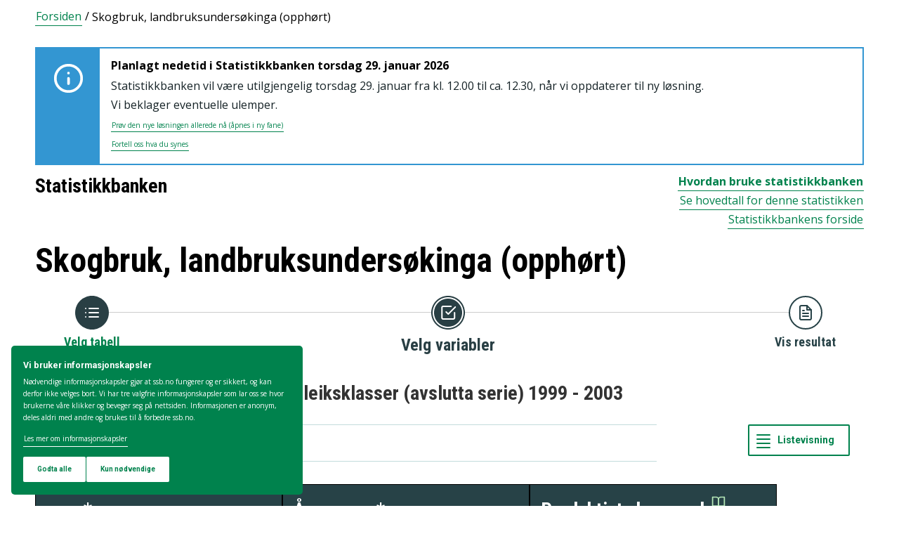

--- FILE ---
content_type: text/html; charset=utf-8
request_url: https://www.ssb.no/statbank/table/05346/
body_size: 69664
content:


<!DOCTYPE html>

<html lang="no">
  <head><title>
	05346: Skogbruksplan, etter storleiksklasser (avslutta serie) 1999 - 2003. Statistikkbanken
</title>
      <!--debug start templateHead-->
     
  <script>
    window.dataLayer = window.dataLayer || [];

    if (!window.gtag) {
      window.gtag = function () {
        window.dataLayer.push(arguments);
      };
    }
  </script>

  <!-- Google Tag Manager -->
  <script>
    (function (w, d, s, l, i) {
      w[l] = w[l] || []; w[l].push({ 'gtm.start': new Date().getTime(), event: 'gtm.js' });
      var f = d.getElementsByTagName(s)[0],
        j = d.createElement(s),
        dl = l != 'dataLayer' ? '&l=' + l : '';
      j.defer = true;
      j.src = 'https://www.googletagmanager.com/gtm.js?id=' + i + dl+"&gtm_auth=aEbtoMi1nws_IeWNyMOMGA&gtm_preview=env-3&gtm_cookies_win=x";
      f.parentNode.insertBefore(j, f);
    })(window, document, 'script', 'dataLayer', "GTM-NTM83KT");
  </script>
  <!-- End Google Tag Manager -->

  <meta charset="UTF-8" />
  <meta name="viewport" content="width=device-width, initial-scale=1" />
  
  
  
  <link rel="preload" href="/_/service/mimir/asset/0000019b9db43e50/styles/bundle.css" as="style" />
  <link rel="stylesheet" href="/_/service/mimir/asset/0000019b9db43e50/styles/bundle.css" />
  
  
  <link rel="icon" type="image/png" href="/_/asset/mimir/favicon/favicon-96x96.png" sizes="96x96" />
  <link rel="icon" type="image/svg+xml" href="/_/asset/mimir/favicon/favicon.svg" />
  <link rel="icon" type="image/x-icon" sizes="32x32" href="/_/asset/mimir/favicon/favicon.ico" />
  <link rel="apple-touch-icon" sizes="180x180" href="/_/asset/mimir/favicon/apple-touch-icon.png" />
<script defer src="/_/service/mimir/react4xp/globals.869280c95978de2fb94a.js"></script><script defer src="/_/service/mimir/react4xp/runtime.9364731ecde5690ba243.js"></script><script defer src="/_/service/mimir/react4xp/react-bootstrap-chunk.2741838ee511ae56e67a.js"></script><script defer src="/_/service/mimir/react4xp/xss-chunk.c89248af914b17ee51fe.js"></script><script defer src="/_/service/mimir/react4xp/vendors.582ca83792a575181616.js"></script><script defer src="/_/service/mimir/react4xp/Alerts.8eebebd272eb98a63a49.js"></script><script defer src="/_/service/mimir/react4xp/client-TGOGBTWU.global.js"></script><script defer src="/_/service/mimir/react4xp/Breadcrumb.c0dae093daea120f18a1.js"></script><script defer src="/_/service/mimir/react4xp/Footer.1dc5dfb372003f8d26c5.js"></script><script defer src="/_/service/mimir/react4xp/CookieBanner.f276444ed3e9d29437c9.js"></script><script defer src="/_/service/mimir/react4xp/Header.db1a9f5c9106198068be.js"></script><script data-react4xp-app-name="mimir" data-react4xp-ref="header" type="application/json">{"command":"hydrate","devMode":false,"hasRegions":0,"isPage":0,"jsxPath":"Header","props":{"logoUrl":"/","logoSrc":"/_/service/mimir/asset/0000019b9db43e50/SSB_logo_anniversary_no_dark.svg","logoAltText":"SSB logo (Gå til forsiden)","environmentText":"","searchResultPageUrl":"/sok","searchText":"Søk","skipToContentText":"Hopp til innhold","closeText":"Lukk","menuText":"Meny","mainMenuText":"Hovedsøk","mainNavigation":[{"title":"Arbeid, lønn og utdanning","path":"-","isActive":false,"menuItems":[{"title":"Arbeid og lønn","path":"/arbeid-og-lonn","isActive":false,"iconId":"1cb1239a-8470-498a-b92f-3603e604ca3d","iconAltText":"","iconSvgTag":"<svg xmlns=\"http://www.w3.org/2000/svg\" viewBox=\"0 0 100 100\"><path d=\"M2,44C2,68,18,78,18,84V98H38l2-10H52l2,10H74V84c0-8,14-20,16-30h8V34H90c-2-6-8-14-12-18A48.83,48.83,0,0,1,80,2S70,2,62,8c0,0-6-2-16-2C32,6,2,14,2,44Z\" fill=\"none\" stroke=\"#274247\" stroke-linejoin=\"round\" stroke-width=\"4\"/><line x1=\"38\" y1=\"24\" x2=\"58\" y2=\"24\" fill=\"none\" stroke=\"#274247\" stroke-linecap=\"round\" stroke-linejoin=\"round\" stroke-width=\"4\"/></svg>"},{"title":"Inntekt og forbruk","path":"/inntekt-og-forbruk","isActive":false,"iconId":"ea4b375c-f11d-4eec-b475-8de17a427c49","iconAltText":"","iconSvgTag":"<svg xmlns=\"http://www.w3.org/2000/svg\" viewBox=\"0 0 100 100\"><path d=\"M2,14V90a8,8,0,0,0,8,8H82a8,8,0,0,0,8-8V70\" fill=\"none\" stroke=\"#274247\" stroke-linecap=\"round\" stroke-linejoin=\"round\" stroke-width=\"4\"/><path d=\"M98,48V70H74c-12,0-12-22,0-22Z\" fill=\"none\" stroke=\"#274247\" stroke-linecap=\"round\" stroke-linejoin=\"round\" stroke-width=\"4\"/><path d=\"M90,48V30a8,8,0,0,0-8-8L12,22A10,10,0,1,1,12,2L72,2a8,8,0,0,1,8,8V22\" fill=\"none\" stroke=\"#274247\" stroke-linecap=\"round\" stroke-linejoin=\"round\" stroke-width=\"4\"/></svg>"},{"title":"Utdanning","path":"/utdanning","isActive":false,"iconId":"76d2fb8c-55e1-4e13-a873-e53520400ea6","iconAltText":"","iconSvgTag":"<svg xmlns=\"http://www.w3.org/2000/svg\" viewBox=\"0 0 100 100\"><path d=\"M50,36c8,0,14-8,28-6S98,42,98,58c0,18-8,40-32,40-6,0-8-4-16-4s-10,4-16,4C10,98,2,76,2,58c0-16,8-26,20-28C36,28,42,36,50,36Z\" fill=\"none\" stroke=\"#274247\" stroke-linecap=\"round\" stroke-linejoin=\"round\" stroke-width=\"4\"/><path d=\"M50,36c0-12,10-26,24-26\" fill=\"none\" stroke=\"#274247\" stroke-linecap=\"round\" stroke-linejoin=\"round\" stroke-width=\"4\"/><path d=\"M54.37,20C60,8,54,2,38,2,34,16,42,26,54.37,20Z\" fill=\"none\" stroke=\"#274247\" stroke-linecap=\"round\" stroke-linejoin=\"round\" stroke-width=\"4\"/></svg>"}]},{"title":"Befolkning og bolig","path":"-","isActive":false,"menuItems":[{"title":"Befolkning","path":"/befolkning","isActive":false,"iconId":"0f5ed8d1-f321-4890-a1b1-fe03f30270ed","iconAltText":"","iconSvgTag":"<svg xmlns=\"http://www.w3.org/2000/svg\" viewBox=\"0 0 100 100\"><circle cx=\"50\" cy=\"19\" r=\"17\" fill=\"none\" stroke=\"#274247\" stroke-linecap=\"round\" stroke-linejoin=\"round\" stroke-width=\"4\"/><circle cx=\"18\" cy=\"40\" r=\"10\" fill=\"none\" stroke=\"#274247\" stroke-linecap=\"round\" stroke-linejoin=\"round\" stroke-width=\"4\"/><circle cx=\"82\" cy=\"40\" r=\"10\" fill=\"none\" stroke=\"#274247\" stroke-linecap=\"round\" stroke-linejoin=\"round\" stroke-width=\"4\"/><path d=\"M82,98c0-24.3-8-44-32.18-44C26,54,18,73.7,18,98Z\" fill=\"none\" stroke=\"#274247\" stroke-linecap=\"round\" stroke-linejoin=\"round\" stroke-width=\"4\"/><path d=\"M26,63.21A27.61,27.61,0,0,0,17.85,62h-.18A16,16,0,0,0,2,78.15V98H18\" fill=\"none\" stroke=\"#274247\" stroke-linecap=\"round\" stroke-linejoin=\"round\" stroke-width=\"4\"/><path d=\"M74,63.21A27.61,27.61,0,0,1,82.15,62h.18A16,16,0,0,1,98,78.15V98H82\" fill=\"none\" stroke=\"#274247\" stroke-linecap=\"round\" stroke-linejoin=\"round\" stroke-width=\"4\"/></svg>"},{"title":"Bygg, bolig og eiendom","path":"/bygg-bolig-og-eiendom","isActive":false,"iconId":"ccb6b3b2-570c-47a9-8199-617a5faa8139","iconAltText":"","iconSvgTag":"<svg xmlns=\"http://www.w3.org/2000/svg\" viewBox=\"0 0 100 100\"><polygon points=\"64 98 64 64 36 64 36 98 2 98 2 46.01 50 2 98 46 98 98 64 98\" fill=\"none\" stroke=\"#274247\" stroke-linejoin=\"round\" stroke-width=\"4\"/></svg>"},{"title":"Innvandring og innvandrere","path":"/innvandring-og-innvandrere","isActive":false,"iconId":"5c45cf14-7cc2-4f26-bc16-4f6c25f3e48f","iconAltText":"","iconSvgTag":"<svg xmlns=\"http://www.w3.org/2000/svg\" viewBox=\"0 0 100 100\"><circle cx=\"50\" cy=\"50\" r=\"48\" fill=\"none\" stroke=\"#274247\" stroke-linecap=\"round\" stroke-linejoin=\"round\" stroke-width=\"4\"/><ellipse cx=\"50\" cy=\"50\" rx=\"24\" ry=\"48\" fill=\"none\" stroke=\"#274247\" stroke-linecap=\"round\" stroke-linejoin=\"round\" stroke-width=\"4\"/><line x1=\"4\" y1=\"50\" x2=\"96\" y2=\"50\" fill=\"none\" stroke=\"#274247\" stroke-linecap=\"round\" stroke-linejoin=\"round\" stroke-width=\"4\"/><line x1=\"50\" y1=\"96\" x2=\"50\" y2=\"4\" fill=\"none\" stroke=\"#274247\" stroke-linecap=\"round\" stroke-linejoin=\"round\" stroke-width=\"4\"/></svg>"}]},{"title":"Helse og samfunn","path":"-","isActive":false,"menuItems":[{"title":"Helse","path":"/helse","isActive":false,"iconId":"76dec331-1ce2-48be-aec3-328842395a4c","iconAltText":"","iconSvgTag":"<svg xmlns=\"http://www.w3.org/2000/svg\" viewBox=\"0 0 100 100\"><polygon points=\"34 2 66 2 66 34 98 34 98 66 66 66 66 98 34 98 34 66 2 66 2 34 34 34 34 2\" fill=\"none\" stroke=\"#274247\" stroke-linecap=\"round\" stroke-linejoin=\"round\" stroke-width=\"4\"/></svg>"},{"title":"Kultur og fritid","path":"/kultur-og-fritid","isActive":false,"iconId":"9253d932-7b3a-44be-9d4b-4a1b054a96a4","iconAltText":"","iconSvgTag":"<svg xmlns=\"http://www.w3.org/2000/svg\" viewBox=\"0 0 100 100\"><line x1=\"50\" y1=\"12\" x2=\"50\" y2=\"2\" fill=\"none\" stroke=\"#274247\" stroke-linecap=\"round\" stroke-linejoin=\"round\" stroke-width=\"4\"/><line x1=\"98\" y1=\"50\" x2=\"88\" y2=\"50\" fill=\"none\" stroke=\"#274247\" stroke-linecap=\"round\" stroke-linejoin=\"round\" stroke-width=\"4\"/><line x1=\"12\" y1=\"50\" x2=\"2\" y2=\"50\" fill=\"none\" stroke=\"#274247\" stroke-linecap=\"round\" stroke-linejoin=\"round\" stroke-width=\"4\"/><line x1=\"20\" y1=\"20\" x2=\"14\" y2=\"14\" fill=\"none\" stroke=\"#274247\" stroke-linecap=\"round\" stroke-linejoin=\"round\" stroke-width=\"4\"/><line x1=\"80\" y1=\"20\" x2=\"86\" y2=\"14\" fill=\"none\" stroke=\"#274247\" stroke-linecap=\"round\" stroke-linejoin=\"round\" stroke-width=\"4\"/><line x1=\"50\" y1=\"88\" x2=\"50\" y2=\"98\" fill=\"none\" stroke=\"#274247\" stroke-linecap=\"round\" stroke-linejoin=\"round\" stroke-width=\"4\"/><line x1=\"80\" y1=\"80\" x2=\"86\" y2=\"86\" fill=\"none\" stroke=\"#274247\" stroke-linecap=\"round\" stroke-linejoin=\"round\" stroke-width=\"4\"/><line x1=\"20\" y1=\"80\" x2=\"14\" y2=\"86\" fill=\"none\" stroke=\"#274247\" stroke-linecap=\"round\" stroke-linejoin=\"round\" stroke-width=\"4\"/><circle cx=\"50\" cy=\"50\" r=\"24\" fill=\"none\" stroke=\"#274247\" stroke-linecap=\"round\" stroke-linejoin=\"round\" stroke-width=\"4\"/></svg>"},{"title":"Sosiale forhold og kriminalitet","path":"/sosiale-forhold-og-kriminalitet","isActive":false,"iconId":"82512cb9-c111-4d96-837c-97874c3d513c","iconAltText":"","iconSvgTag":"<svg xmlns=\"http://www.w3.org/2000/svg\" viewBox=\"0 0 100 100\"><path d=\"M70,60c6-14-6-20-18-24S32,30,32,18C32,8,40,2,50,2,68,2,70,14,70,20\" fill=\"none\" stroke=\"#274247\" stroke-linecap=\"round\" stroke-linejoin=\"round\" stroke-width=\"4\"/><path d=\"M30,80c0,6,2,18,20,18,10,0,18-6,18-16,0-12-12-14-24-18S20,52,26,40c2-4,8-8,14-8\" fill=\"none\" stroke=\"#274247\" stroke-linecap=\"round\" stroke-linejoin=\"round\" stroke-width=\"4\"/><circle cx=\"4\" cy=\"50\" r=\"2\" fill=\"none\" stroke=\"#274247\" stroke-linecap=\"round\" stroke-linejoin=\"round\" stroke-width=\"4\"/><circle cx=\"96\" cy=\"50\" r=\"2\" fill=\"none\" stroke=\"#274247\" stroke-linecap=\"round\" stroke-linejoin=\"round\" stroke-width=\"4\"/></svg>"},{"title":"Svalbard","path":"/svalbard","isActive":false,"iconId":"a2cf15b8-b1f1-495a-8228-cb9bda277378","iconAltText":"","iconSvgTag":"<svg xmlns=\"http://www.w3.org/2000/svg\" viewBox=\"0 0 100 100\"><polyline points=\"6 52 28 24 36 36\" fill=\"none\" stroke=\"#274247\" stroke-linecap=\"round\" stroke-linejoin=\"round\" stroke-width=\"4\"/><polyline points=\"32 28 48 2 68 36\" fill=\"none\" stroke=\"#274247\" stroke-linecap=\"round\" stroke-linejoin=\"round\" stroke-width=\"4\"/><polyline points=\"64 26 72 20 94 52\" fill=\"none\" stroke=\"#274247\" stroke-linecap=\"round\" stroke-linejoin=\"round\" stroke-width=\"4\"/><polyline points=\"6 52 18 80 33.59 80 44 98 64 88 66 78 76 78 94 52\" fill=\"none\" stroke=\"#274247\" stroke-linecap=\"round\" stroke-linejoin=\"round\" stroke-width=\"4\"/><line x1=\"2\" y1=\"52\" x2=\"98\" y2=\"52\" fill=\"none\" stroke=\"#274247\" stroke-linecap=\"round\" stroke-linejoin=\"round\" stroke-width=\"4\"/></svg>"},{"title":"Valg","path":"/valg","isActive":false,"iconId":"e431ca40-fff2-43dc-b0b1-7aa6e37ebfbf","iconAltText":"","iconSvgTag":"<svg xmlns=\"http://www.w3.org/2000/svg\" viewBox=\"0 0 100 100\"><polyline points=\"28 30 16 30 2 50 2 98 98 98 98 50 84 30 72 30\" fill=\"none\" stroke=\"#274247\" stroke-linecap=\"round\" stroke-linejoin=\"round\" stroke-width=\"4\"/><line x1=\"22\" y1=\"46\" x2=\"78\" y2=\"46\" fill=\"none\" stroke=\"#274247\" stroke-linecap=\"round\" stroke-linejoin=\"round\" stroke-width=\"4\"/><rect x=\"28\" y=\"2\" width=\"44\" height=\"44\" stroke-width=\"4\" stroke=\"#274247\" stroke-linecap=\"round\" stroke-linejoin=\"round\" fill=\"none\"/></svg>"}]},{"title":"Miljø og transport","path":"-","isActive":false,"menuItems":[{"title":"Natur og miljø","path":"/natur-og-miljo","isActive":false,"iconId":"7aee42d6-d8c7-46be-a34e-b0dd79e9f998","iconAltText":"","iconSvgTag":"<svg xmlns=\"http://www.w3.org/2000/svg\" viewBox=\"0 0 100 100\"><path d=\"M2,2S-2.14,53.84,26.89,53.84c14.51,0,23.24-8.4,24.88-20.74C55.92,2,2,2,2,2Z\" fill=\"none\" stroke=\"#274247\" stroke-linejoin=\"round\" stroke-width=\"4\"/><path d=\"M98,42s3,30.62-17.8,34C68,78,61.19,69.69,62,60,64,36,98,42,98,42Z\" fill=\"none\" stroke=\"#274247\" stroke-linejoin=\"round\" stroke-width=\"4\"/><path d=\"M64,72A64.51,64.51,0,0,0,48,98c0-11.18,0-48.41-17.8-68\" fill=\"none\" stroke=\"#274247\" stroke-linecap=\"round\" stroke-linejoin=\"round\" stroke-width=\"4\"/></svg>"},{"title":"Transport og reiseliv","path":"/transport-og-reiseliv","isActive":false,"iconId":"d996f350-acc7-4b04-97a3-14e25d231b2d","iconAltText":"","iconSvgTag":"<svg xmlns=\"http://www.w3.org/2000/svg\" viewBox=\"0 0 100 100\"><path d=\"M90,22,80,36,97.67,83.94,92,98,56,58,38,74l2,14L30,98,22,78,2,70,12,60l14,2L40,44,2,8.88,14.85,2,64,20,78,10S93-.83,97,3.17,90,22,90,22Z\" fill=\"none\" stroke=\"#274247\" stroke-linecap=\"round\" stroke-linejoin=\"round\" stroke-width=\"4\"/><line x1=\"34\" y1=\"9\" x2=\"41\" y2=\"2\" fill=\"none\" stroke=\"#274247\" stroke-linecap=\"round\" stroke-linejoin=\"round\" stroke-width=\"4\"/><line x1=\"91\" y1=\"66\" x2=\"98\" y2=\"59\" fill=\"none\" stroke=\"#274247\" stroke-linecap=\"round\" stroke-linejoin=\"round\" stroke-width=\"4\"/><line x1=\"85\" y1=\"49\" x2=\"92\" y2=\"42\" fill=\"none\" stroke=\"#274247\" stroke-linecap=\"round\" stroke-linejoin=\"round\" stroke-width=\"4\"/><line x1=\"51\" y1=\"15\" x2=\"58\" y2=\"8\" fill=\"none\" stroke=\"#274247\" stroke-linecap=\"round\" stroke-linejoin=\"round\" stroke-width=\"4\"/></svg>"}]},{"title":"Næringsliv og teknologi","path":"-","isActive":false,"menuItems":[{"title":"Energi og industri","path":"/energi-og-industri","isActive":false,"iconId":"ef98d561-971c-4f11-b39f-37a1eb8fadd9","iconAltText":"","iconSvgTag":"<svg xmlns=\"http://www.w3.org/2000/svg\" viewBox=\"0 0 100 100\"><path d=\"M24,10A47.82,47.82,0,0,1,90.27,76.13\" fill=\"none\" stroke=\"#274247\" stroke-linecap=\"round\" stroke-linejoin=\"round\" stroke-width=\"4\"/><path d=\"M76,90A47.82,47.82,0,0,1,9.73,23.87\" fill=\"none\" stroke=\"#274247\" stroke-linecap=\"round\" stroke-linejoin=\"round\" stroke-width=\"4\"/><polygon points=\"24.13 50 60 16 60 50 75.87 50 40 84 40 50 24.13 50\" fill=\"none\" stroke=\"#274247\" stroke-linecap=\"round\" stroke-linejoin=\"round\" stroke-width=\"4\"/><polyline points=\"26 2 24 10 30 14\" fill=\"none\" stroke=\"#274247\" stroke-linecap=\"round\" stroke-linejoin=\"round\" stroke-width=\"4\"/><polyline points=\"74 98 76 90 70 86\" fill=\"none\" stroke=\"#274247\" stroke-linecap=\"round\" stroke-linejoin=\"round\" stroke-width=\"4\"/></svg>"},{"title":"Jord, skog, jakt og fiskeri","path":"/jord-skog-jakt-og-fiskeri","isActive":false,"iconId":"b67fa7f7-f543-4586-a944-92997e298e93","iconAltText":"","iconSvgTag":"<svg xmlns=\"http://www.w3.org/2000/svg\" viewBox=\"0 0 100 100\"><line x1=\"2\" y1=\"98\" x2=\"17\" y2=\"83\" fill=\"none\" stroke=\"#274247\" stroke-linecap=\"round\" stroke-linejoin=\"round\" stroke-width=\"4\"/><path d=\"M17.17,81.6C32,66.81,25,45,17.17,37.15c-20.92,20.92-7.4,37.06,0,44.45l3.23,3.23c7.39,7.4,23.53,20.92,44.45,0C57,77,35.19,70,20.4,84.83\" fill=\"none\" stroke=\"#274247\" stroke-linecap=\"round\" stroke-linejoin=\"round\" stroke-width=\"4\"/><path d=\"M43.91,52.86c14.79-14.79,7.85-36.61,0-44.45C23,29.32,36.07,45,43.91,52.86l3.64,3.84c7.84,7.85,23.53,20.92,44.45,0-7.84-7.84-29.66-14.79-44.45,0\" fill=\"none\" stroke=\"#274247\" stroke-linecap=\"round\" stroke-linejoin=\"round\" stroke-width=\"4\"/><path d=\"M66.62,33.38C60,22,74,3.85,98,2h0C96.15,26,78,40,66.62,33.38Z\" fill=\"none\" stroke=\"#274247\" stroke-linecap=\"round\" stroke-linejoin=\"round\" stroke-width=\"4\"/></svg>"},{"title":"Teknologi og innovasjon","path":"/teknologi-og-innovasjon","isActive":false,"iconId":"ff227c8f-308c-48a3-8599-383e56b6b486","iconAltText":"","iconSvgTag":"<svg xmlns=\"http://www.w3.org/2000/svg\" viewBox=\"0 0 100 100\"><line x1=\"50\" y1=\"8\" x2=\"50\" y2=\"2\" fill=\"none\" stroke=\"#274247\" stroke-linecap=\"round\" stroke-linejoin=\"round\" stroke-width=\"4\"/><line x1=\"98\" y1=\"50\" x2=\"89\" y2=\"50\" fill=\"none\" stroke=\"#274247\" stroke-linecap=\"round\" stroke-linejoin=\"round\" stroke-width=\"4\"/><line x1=\"10\" y1=\"50\" x2=\"2\" y2=\"50\" fill=\"none\" stroke=\"#274247\" stroke-linecap=\"round\" stroke-linejoin=\"round\" stroke-width=\"4\"/><line x1=\"20\" y1=\"20\" x2=\"14\" y2=\"14\" fill=\"none\" stroke=\"#274247\" stroke-linecap=\"round\" stroke-linejoin=\"round\" stroke-width=\"4\"/><line x1=\"80\" y1=\"20\" x2=\"86\" y2=\"14\" fill=\"none\" stroke=\"#274247\" stroke-linecap=\"round\" stroke-linejoin=\"round\" stroke-width=\"4\"/><polygon points=\"44 98 56 98 62 92 62 78 38 78 38 92 44 98\" fill=\"none\" stroke=\"#274247\" stroke-linecap=\"round\" stroke-linejoin=\"round\" stroke-width=\"4\"/><path d=\"M62,78V73.5a30,30,0,1,0-24,0V78Z\" fill=\"none\" stroke=\"#274247\" stroke-linecap=\"round\" stroke-linejoin=\"round\" stroke-width=\"4\"/></svg>"},{"title":"Varehandel og tjenesteyting","path":"/varehandel-og-tjenesteyting","isActive":false,"iconId":"33585066-72e3-4b0a-b34d-e497d6496e60","iconAltText":"","iconSvgTag":"<svg xmlns=\"http://www.w3.org/2000/svg\" viewBox=\"0 0 100 100\"><polyline points=\"2 2 18 2 32 58\" fill=\"none\" stroke=\"#274247\" stroke-linecap=\"round\" stroke-linejoin=\"round\" stroke-width=\"4\"/><path d=\"M22,12H98L84,58H18c0,10,6,16,12,16H86\" fill=\"none\" stroke=\"#274247\" stroke-linecap=\"round\" stroke-linejoin=\"round\" stroke-width=\"4\"/><circle cx=\"32\" cy=\"90\" r=\"8\" fill=\"none\" stroke=\"#274247\" stroke-linecap=\"round\" stroke-linejoin=\"round\" stroke-width=\"4\"/><circle cx=\"78\" cy=\"90\" r=\"8\" fill=\"none\" stroke=\"#274247\" stroke-linecap=\"round\" stroke-linejoin=\"round\" stroke-width=\"4\"/></svg>"},{"title":"Bedrifter, foretak og regnskap","path":"/virksomheter-foretak-og-regnskap","isActive":false,"iconId":"94655565-4e23-4754-979b-437564343e56","iconAltText":"","iconSvgTag":"<svg xmlns=\"http://www.w3.org/2000/svg\" viewBox=\"0 0 100 100\"><path d=\"M2,88V12C2,6,6,2,12,2H98V78\" fill=\"none\" stroke=\"#274247\" stroke-linecap=\"round\" stroke-linejoin=\"round\" stroke-width=\"4\"/><path d=\"M98,78V98H12C8,98,2,94,2,88\" fill=\"none\" stroke=\"#274247\" stroke-linecap=\"round\" stroke-linejoin=\"round\" stroke-width=\"4\"/><path d=\"M98,78H12C8,78,2,82,2,88\" fill=\"none\" stroke=\"#274247\" stroke-linecap=\"round\" stroke-linejoin=\"round\" stroke-width=\"4\"/><line x1=\"30\" y1=\"28\" x2=\"70\" y2=\"28\" fill=\"none\" stroke=\"#274247\" stroke-linecap=\"round\" stroke-linejoin=\"round\" stroke-width=\"4\"/><line x1=\"38\" y1=\"44\" x2=\"62\" y2=\"44\" fill=\"none\" stroke=\"#274247\" stroke-linecap=\"round\" stroke-linejoin=\"round\" stroke-width=\"4\"/></svg>"}]},{"title":"Økonomi","path":"-","isActive":false,"menuItems":[{"title":"Bank og finansmarked","path":"/bank-og-finansmarked","isActive":false,"iconId":"b6fa74d3-cabc-42a0-a29f-2e4273dd69cc","iconAltText":"","iconSvgTag":"<svg xmlns=\"http://www.w3.org/2000/svg\" viewBox=\"0 0 100 100\"><circle cx=\"50\" cy=\"50\" r=\"48\" fill=\"none\" stroke=\"#274247\" stroke-linecap=\"round\" stroke-linejoin=\"round\" stroke-width=\"4\"/><line x1=\"28\" y1=\"37\" x2=\"28\" y2=\"62\" fill=\"none\" stroke=\"#274247\" stroke-linecap=\"round\" stroke-linejoin=\"round\" stroke-width=\"4\"/><line x1=\"28\" y1=\"51.37\" x2=\"43.62\" y2=\"37.31\" fill=\"none\" stroke=\"#274247\" stroke-linecap=\"round\" stroke-linejoin=\"round\" stroke-width=\"4\"/><line x1=\"32.69\" y1=\"47.46\" x2=\"45.18\" y2=\"61.52\" fill=\"none\" stroke=\"#274247\" stroke-linecap=\"round\" stroke-linejoin=\"round\" stroke-width=\"4\"/><path d=\"M74,61.93s-4.21-6.85-4.82-7.81C68,52.33,66.67,51,64.63,51H58\" fill=\"none\" stroke=\"#274247\" stroke-linecap=\"round\" stroke-linejoin=\"round\" stroke-width=\"4\"/><path d=\"M58,51h7.51a8,8,0,0,0,8.11-8C73.43,33.87,58,37.72,58,37.72V62\" fill=\"none\" stroke=\"#274247\" stroke-linecap=\"round\" stroke-linejoin=\"round\" stroke-width=\"4\"/></svg>"},{"title":"Nasjonalregnskap og konjunkturer","path":"/nasjonalregnskap-og-konjunkturer","isActive":false,"iconId":"6845d8bc-e237-4d71-818d-273af446adb5","iconAltText":"","iconSvgTag":"<svg xmlns=\"http://www.w3.org/2000/svg\" viewBox=\"0 0 100 100\"><rect x=\"2\" y=\"52\" width=\"17\" height=\"46\" stroke-width=\"4\" stroke=\"#274247\" stroke-linecap=\"round\" stroke-linejoin=\"round\" fill=\"none\"/><rect x=\"41\" y=\"62\" width=\"17\" height=\"36\" stroke-width=\"4\" stroke=\"#274247\" stroke-linecap=\"round\" stroke-linejoin=\"round\" fill=\"none\"/><rect x=\"81\" y=\"34\" width=\"17\" height=\"64\" stroke-width=\"4\" stroke=\"#274247\" stroke-linecap=\"round\" stroke-linejoin=\"round\" fill=\"none\"/><line x1=\"58\" y1=\"34\" x2=\"84.32\" y2=\"15.68\" fill=\"none\" stroke=\"#274247\" stroke-linejoin=\"round\" stroke-width=\"4\"/><line x1=\"18\" y1=\"30\" x2=\"42\" y2=\"36\" fill=\"none\" stroke=\"#274247\" stroke-linejoin=\"round\" stroke-width=\"4\"/><circle cx=\"10\" cy=\"28\" r=\"8\" fill=\"none\" stroke=\"#274247\" stroke-linecap=\"round\" stroke-linejoin=\"round\" stroke-width=\"4\"/><circle cx=\"50\" cy=\"38\" r=\"8\" fill=\"none\" stroke=\"#274247\" stroke-linecap=\"round\" stroke-linejoin=\"round\" stroke-width=\"4\"/><circle cx=\"90\" cy=\"10\" r=\"8\" fill=\"none\" stroke=\"#274247\" stroke-linecap=\"round\" stroke-linejoin=\"round\" stroke-width=\"4\"/></svg>"},{"title":"Offentlig sektor","path":"/offentlig-sektor","isActive":false,"iconId":"755f6668-3171-41fc-9e7a-f03022e40f88","iconAltText":"","iconSvgTag":"<svg xmlns=\"http://www.w3.org/2000/svg\" viewBox=\"0 0 100 100\"><path d=\"M50,98c20-4,48-27.35,48-47.87V6L50,2,2,6V50.13C2,70.87,30,94,50,98Z\" fill=\"none\" stroke=\"#274247\" stroke-linecap=\"round\" stroke-linejoin=\"round\" stroke-width=\"4\"/><line x1=\"2\" y1=\"32.85\" x2=\"98\" y2=\"32.85\" fill=\"none\" stroke=\"#274247\" stroke-linecap=\"round\" stroke-linejoin=\"round\" stroke-width=\"4\"/></svg>"},{"title":"Priser og prisindekser","path":"/priser-og-prisindekser","isActive":false,"iconId":"e2a944a8-0cf1-4a9c-9771-d5c2ae4417e9","iconAltText":"","iconSvgTag":"<svg xmlns=\"http://www.w3.org/2000/svg\" viewBox=\"0 0 100 100\"><path d=\"M50,2H90a8,8,0,0,1,8,8V50L52.86,95.14a9.74,9.74,0,0,1-13.72,0L4.78,60.78a9.61,9.61,0,0,1,0-13.56Z\" fill=\"none\" stroke=\"#274247\" stroke-linecap=\"round\" stroke-linejoin=\"round\" stroke-width=\"4\"/><circle cx=\"74\" cy=\"26\" r=\"8\" fill=\"none\" stroke=\"#274247\" stroke-linecap=\"round\" stroke-linejoin=\"round\" stroke-width=\"4\"/></svg>"},{"title":"Utenriksøkonomi","path":"/utenriksokonomi","isActive":false,"iconId":"b9e65df4-8289-40b7-8775-c4f00ffc21ba","iconAltText":"","iconSvgTag":"<svg xmlns=\"http://www.w3.org/2000/svg\" viewBox=\"0 0 100 100\"><circle cx=\"50\" cy=\"50\" r=\"48\" fill=\"none\" stroke=\"#274247\" stroke-linecap=\"round\" stroke-linejoin=\"round\" stroke-width=\"4\"/><line x1=\"50\" y1=\"70\" x2=\"50\" y2=\"76\" fill=\"none\" stroke=\"#274247\" stroke-linecap=\"round\" stroke-linejoin=\"round\" stroke-width=\"4\"/><line x1=\"50\" y1=\"24\" x2=\"50\" y2=\"32\" fill=\"none\" stroke=\"#274247\" stroke-linecap=\"round\" stroke-linejoin=\"round\" stroke-width=\"4\"/><path d=\"M50,68.52c-4.79-.37-9.56-2.45-12-6.52\" fill=\"none\" stroke=\"#274247\" stroke-linecap=\"round\" stroke-linejoin=\"round\" stroke-width=\"4\"/><path d=\"M62,38c-4-8-24-8-24,2,0,6,4.24,8.06,12,10,8,2,14,4,14,10s-7,9-14,8.52\" fill=\"none\" stroke=\"#274247\" stroke-linecap=\"round\" stroke-linejoin=\"round\" stroke-width=\"4\"/></svg>"}]}],"topLinks":[{"title":"Svare på undersøkelse?","path":"/innrapportering"},{"title":"Forskning","path":"/forskning"}],"language":{"menuContentId":"4641fff0-21d3-4e80-869c-4473439c8b65","headerId":"4eb59118-a25e-488b-927e-7039565c88fd","footerId":"325b58c3-236e-4f1a-b569-36ee15f12a13","code":"nb","link":"/","standardSymbolPage":"a409b412-7cda-4858-8225-aeb1df4dfd7c","phrases":{"publicationLinkText":"Se alle publiseringer","contactFormMessageSentError":"Meldingen din ble dessverre ikke sendt.","pifProductOil":"Animalske og vegetabilske oljer, fett og voks","readAboutCalculator":"Les om kalkulatoren","nameSearch.types.firstgivenandfamily":"første fornavn og etternavn","relevantDocumentation":"Relevant dokumentasjon","pifProductMachine":"Maskiner og transportmidler","bkibolChooseWork":"Velg arbeid","calculatorServiceValidateStartQuarterPeriod":"Startkvartal er ikke gyldig for denne utregningen","menuDropdown.menu":"Meny","period.termin":"Tall for {0}. termin {1}","bkibolServiceValidateEndMonth":"Det finnes ikke data til {0} {1} for {2}","internationalReporting":"Internasjonal rapportering","menuAbout":"Om SSB","bkibolWorkTypeElectric":"Elektrikerarbeid","errorSources":"Feilkilder og usikkerhet","toYearScreenReader":"Skriv inn til år (format åååå)","contentType.search.discussionPaper":"Discussion paper","kpiServiceValidateStartMonth":"Startmåned er ikke gyldig for denne utregningen","menuStatisticsSocial":"Sosiale forhold og kriminalitet","dataCollectionEditingAndCalculations":"Datainnsamling, editering og beregninger","tableDownloadAs":"Last ned tabell som ...","contentType.search.statistikkbanktabell":"Statistikkbanktabell","cookieResetLink":"Endre samtykke for informasjonskapsler","keyFigure.increase":"Oppgang","contentType.search.artikkel":"Artikkel","relatedStatistics":"Relatert statistikk","notRelevant":"Ikke relevant","bkibolValidateMonth":"Finnes ikke data for tidspunkt","period.halfyear":"Tall for {0}. halvår {1}","calculatorValidateAmountNumber":"Du kan kun skrive inn et tall, for eksempel 150,50","scope":"Omfang","FAILED_TO_REFRESH_DATASET":"Feilet med å friske opp dataset","pifChooseHome":"Kun hjemmemarked","notAvailable":"Ikke tilgjengelig","nameSearch.errorMessage":"Bare bokstaver, mellomrom og bindestrek er tillatt","menuStatisticsTransport":"Transport og reiseliv","nameSearch.buttonText":"Se resultatet","project.projectParticipants":"Prosjektdeltakere","seasonalAdjustment":"Sesongjustering","menuStatisticsEducation":"Utdanning","webcruiterAdvertisementList.professionalField":"Fagfelt","nameSearch.types.onlygiven":"eneste fornavn","calculatePriceChangeFrom":"Beregn prisendring fra","pifProductOther":"Forskjellige ferdige varer","bpiCalculatorTitle":"Beregn endringer i boligpriser for brukte boliger","pifChooseHomeImport":"Hjemme- og importmarked","generalInformation":"Generelt om sesongjustering","project.period":"Periode","bkibolAmount":"Beløp","employee.briefSummary":"Kort om","employee.pressPictureLabel":"Pressebilde {0} av {1} - åpnes i ny fane","cookiePrivacyLink":"Personvern og informasjonskapsler","pifProductPriceHeader":"Hva var prisen for varen?","chooseMonth":"Velg måned","value.notFound":"Tall ikke tilgjengelig","table":"Tabell","publicationArchive.defineContent":"Avgrens innholdet","FAILED_TO_FIND_DATAQUERY":"Fant ingen dataspørring med id (publisert?)","husleieLatestFigures":"nyeste tall","pifServiceValidateEndMonth":"Sluttmåned er ikke gyldig for denne utregningen","project.model":"Modell","error.or":"eller","nameSearch.resultTitle":"Resultat","menuStatisticsImmigration":"Innvandring og innvandrere","cookieBannerLinkText":"Les mer om informasjons&shy;kapsler","relatedFactPagesHeading":"Faktasider","kpiCalculatorInfoText":"Beregningene viser utviklingen i kroneverdi når en tar utgangspunktet i konsumprisindeksen. Kalkulatoren viser ikke hva enkeltvarer bør eller skal koste når prisen reguleres med konsumprisindeksen.","purposeAndHistory":"Formål og historie","statbankBox.title":"Finn flere tall i Statistikkbanken","employee.email":"E-post","articleType.economicTrends":"Konjunkturtendensene","highcharts.legendLabelNoTitle":"Bytt synlighet på serie, {chartTitle}","cookieBannerTitle":"Vi bruker informasjons&shy;kapsler","highcharts.downloadSVG":"Last ned som SVG","dropdown.chooseContenttype":"Velg innholdstype","highcharts.source":"Kilde:","menuStatisticsSvalbard":"Svalbard","attachmentTablesFigures":"Utvalgte tabeller og figurer fra denne statistikken","contentType.search.note":"Notat","error.title":"Siden feilet","newStatistics":"Ny statistikk","statbankList.linkTitle":"Se fullstendig oversikt i Statistikkbanken","husleieLastNumber":"Du kan beregne leie fram til {0} {1}","amountEqualled":"Beløpet tilsvarer","menu":"Meny","highcharts.printChart":"Skriv ut graf","language":"english","published":"Publisert","notification.affectedMunicipalsHelp":"Om kommuner er valgt her, vil varselen bare synes under valgte kommuner på /kommunefakta.","DATASET_PUBLISHED":"Dataset publisert","calculatorLastNumber":"Siste tilgjengelige tall er for {0} {1}.","men":"menn","footerHiddenTitle":"Bunnmeny","statCalendarText":"Se kommende statistikk","statisticsAbout":"Statistikk om","employee.department":"Avdeling","articlePluralName":"Artikler","qualityAssurance":"Kvalitetssikring","entryLinksTitle":"Mer på ssb.no","menuStatisticsBanking":"Bank og finansmarked","menuStatisticsExternal":"Utenriksøkonomi","confidentiality":"Konfidensialitet","menuDropdown.source":"Kilde (url)","calculatePriceChange":"Beregn prisendring","unitOfMeasure":"Måleenhet","contactFormTitle":"Kontaktskjema","factsAbout":"Fakta om","pifProductChemical":"Kjemiske produkter","404.frontPage":"til forsiden vår.","NO_NEW_DATA":"Ingen nye data","contentType.search.forskning":"Forskning","kpiValidateYear":"Du kan kun skrive inn årstall fra 1865 til","contactFormReceiverGenerell":"Generell henvendelse til SSB","XML_TO_JSON":"Konverter xml til json","bkibolWorkTypeDone":"Velg type arbeid","notification.title":"Varselmelding","nameSearch.with":"som har","highcharts.downloadPNG":"Last ned som PNG","calculatorValidateQuarter":"Du må velge kvartal","cookieBannerText":"Nødvendige informasjons&shy;kapsler gjør at ssb.no fungerer og er sikkert, og kan derfor ikke velges bort. Vi har tre valgfrie informasjons&shy;kapsler som lar oss se hvor brukerne våre klikker og beveger seg på nettsiden. Informasjonen er anonym, deles aldri med andre og brukes til å forbedre ssb.no.","menuStatisticsEstablishments":"Virksomheter, foretak og regnskap","interval.H.2":"Andre halvår","publicationArchive.allSubjects":"Alle emner","interval.H.1":"Første halvår","lastUpdated":"Informasjonen under «Om statistikken» ble sist oppdatert","bkibolNextPublishText":"Siste tilgjengelige tall er for {0} {1}. Tall for {2} kommer ca. 12. {3}.","equalTreatmentUsers":"Likebehandling av brukere","project.financier":"Finansiør","qualityOfSeasonalAdjustment":"Kvalitet på sesongjustering","webcruiterAdvertisementList.noResults":"Vi har for tiden ingen utlyste stillinger.","husleieNewRent":"Ny husleie","employee.pressPicturesDescr":"Trykk på ønsket bilde for å åpne høyoppløselig versjon.","error.text2":", vennligst prøv igjen. Om problemet vedvarer, ta kontakt med SSB.","GET_DATA_STARTED":"Startet å hente data","error.text1":"Siden feilet å laste med feilkode","contactFormValidateName":"Du må skrive inn navn","specialCases":"Spesielle tilfeller","menuDropdown.partDescription":"En meny med alle kommuner, med søkeinputt for filtrering.","404.or":"eller","searchResult.screenReader.result":"Ditt søk på {0} ga {1} treff","highcharts.downloadXLS":"Last ned tall som XLS","november":"November","calculatorUknownError":"Ukjent feil, prøv igjen","menuStatisticsPopulation":"Befolkning","bkibolExpenditureAll":"Alle utgifter","articleAnalysisPublications":"Artikler, analyser og publikasjoner","contactFormLabelEmail":"Skriv inn e-post","aboutSeasonalAdjustment":"Om Sesongjustering","dataFetchFailedError":"Feilet å hente data","definitions":"Definisjoner","highcharts.downloadJPEG":"Last ned som JPEG","bkibolWorkTypeWithoutStone":"Byggearbeid unntatt stein-, jord- og sementarbeid","calculatorResultScreenReader":"Beløpet tilsvarer {0} kroner. {1} {2} prosent fra {3} til {4}. Indeks for {3} er {5}. Indeks for {4} er {6}","bkibolWorkTypeCarpentry":"Tømring og snekring","highcharts.downloadCSV":"Last ned tall som CSV","startValue":"Startverdi","button.showAll":"Vis alle","nameSearch.graph.loading":"Henter graf, vennligst vent...","contactFormChooseReceiver":"Velg hva henvendelsen gjelder","keyFigureText.decrease":"en nedgang på","notification.partDescription":"Vis en eller flere varslinger for denne kommunen.","404.goBack":"Gå tilbake til forrige side","FAILED_TO_GET_DATA":"Kunne ikke hente data fra tjeneste","bpiChooseRegion.Region.011":"Nord-Norge","modified":"Endret","bpiChooseRegion.Region.010":"Trøndelag uten Trondheim","may":"Mai","GenericErrorMessage":"Beklager, noe gikk feil","articleList.heading":"Nye artikler, analyser og publikasjoner","husleieLastAdjust":"Når justerte du husleien sist?","highcharts.download":"Last ned som ...","pifProductTypeHeader":"Hvilken type vare er det?","husleieChooseFiguresToCalculateRent":"Velg om du vil justere fram til tolv måneder etter forrige justering, eller bruke nyeste tall.","project.aboutProject":"Om prosjektet","menuDropdown.searchBarText":"Velg kommune","bpiChooseRegion.Region.009":"Møre og Romsdal og Vestland uten Bergen","bpiChooseRegion.Region.008":"Agder og Rogaland uten Stavanger","copyrightStatisticsNorway":"© Statistisk sentralbyrå","qualityAssessment":"Kvalitetsvurdering","bpiChooseRegion.Region.007":"Innlandet","bpiChooseRegion.Region.006":"Østfold, Buskerud, Vestfold og Telemark","bpiChooseRegion.Region.005":"Akershus uten Bærum","pifProductFuel":"Brenselstoffer, smøreoljer, elektrisk strøm","notAvailableHeader":"This page is not available in English","bpiChooseRegion.Region.004":"Trondheim","bpiChooseRegion.Region.003":"Bergen","webcruiterAdvertisementList.applicationDeadline":"Søknadsfrist","nameSearch.asTheir":"som sitt","bpiChooseRegion.Region.002":"Stavanger","preTreatment":"Prekorrigering","bpiChooseRegion.Region.001":"Oslo med Bærum","descriptionStaticVisualization":"Tekstbeskrivelse og kilde","eeaReference":"EØS-referanse","button.showMoreYears":"Vis flere år","employee.projects":"Prosjekter","statbankBox.alt.title":"Statistikkbanken - alle tallene våre samlet på ett sted","calculatorNextQuarterPeriod":"{0}. kvartal","statisticSelectedFigures":"Utvalgte tall fra denne statistikken","nameSearch.title":"Navnesøk","REQUEST_GOT_ERROR_RESPONSE":"Forespørsel avvist {0}","pifIndex":"Indeks","period.month":"Tall for {0} {1}","legalAuthority":"Lovhjemmel","husleieRentToday":"Hva er husleien i dag?","storageAndUse":"Lagring og anvendelse av grunnlagsmaterialet","bkibolWorkTypePainting":"Maling, tapetsering og legging av gulvbelegg","bkibolAmountInclude":"Omfatter","whySeasonallyAdjustStatistic":"Hvorfor sesongjusteres denne statistikken?","keyFigureText.increase":"en oppgang på","dataSourcesAndSamples":"Datakilder og utvalg","contentType.table":"Tabell","nameSearch.types.onlygivenandfamily":"eneste fornavn og etternavn","showAll":"Vis alle","august":"August","enterAmount":"Skriv inn beløp","nameSearch.graph.yaxis":"Andel av fødte (%)","cookieBannerAcceptButton":"Godta alle","updated":"Oppdatert","highcharts.chartMenuLabel":"Last ned graf","externalLinksHeading":"Andre nettsteder","statisticStatbankBoxTitle":"Se alle tall fra denne statistikken","contentType.search.report":"Rapport","bkibolMultiDwellingHouse":"Boligblokk","contactFormLabelName":"Skriv inn navn","REQUEST_SOURCELIST":"Ber om kildeliste","menuStatisticsAgriculture":"Jord, skog, jakt, og fiskeri","amount":"Beløp","project.modelManager":"Modellansvarlig","frequency":"Hyppighet og aktualitet","pifProductManufactured":"Bearbeidde varer gruppert etter materiale","calculatorChange":"Endringen er på","aboutTheStatistics":"Om statistikken","DATASOURCE_MISSING":"Datakilde mangler","menuStatisticsHealth":"Helse","endedCardText":"Statistikken oppdateres ikke lenger","skipToContent":"Hopp til innhold","button.showMore":"Vis flere","notAvailableBody":"For content in English,<br/>please visit our homepage","accuracyAndReliability":"Nøyaktighet og pålitelighet","statistic":"statistikk","project.projectManager":"Prosjektansvarlig","interval.M.12":"Desember","interval.M.11":"November","interval.M.10":"Oktober","february":"Februar","close":"Lukk","pifProductTypeAll":"Alle varegruppene","searchResult.sort.title":"Sorter","mainSearch":"Hovedsøk","bkibolValidateSerie":"Du må velge arbeid","employee.publications":"Publiseringer","nameSearch.inputLabel":"Skriv inn navn","contentType.search.publikasjon":"Rapport/Notat","relationOtherStatistics":"Sammenheng med annen statistikk","menuStatisticsConstruction":"Bygg, bolig og eiendom","calculatorNextPublishText":"Siste tilgjengelige tall er for {0} {1}. Tall for {2} kommer ca. {3}. {4}.","contactFormValidateEmail":"Mailadresse er ikke gyldig","interval.M.09":"September","interval.M.08":"August","pifProductFood":"Matvarer og levende dyr","interval.M.07":"Juli","menuStatisticsElections":"Valg","newsletter.emailLabel":"E-postadresse","nameSearch.graph.threeOrLessText":"År der 3 eller færre barn har fått navnet vises som 0","interval.M.06":"Juni","interval.M.05":"Mai","interval.M.04":"April","menuStatisticsLabour":"Arbeid og lønn","interval.M.03":"Mars","interval.M.02":"Februar","interval.M.01":"Januar","usersAndUse":"Brukere og bruksområder","interval.U":"Uke","interval.T":"Termin","variables.download":"Last ned variabelliste","nameSearch.types.middleandfamily":"mellomnavn/etternavn","interval.K":"kvartal","pifTitle":"Priskalkulator for førstegangsomsetning","menuStatisticsIncome":"Inntekt og forbruk","menuStatistics":"Statistikk","associatedStatisticsHeader":"Tallene er hentet fra","contactFormValidateReveicer":"Du må velge hva henvendelsen gjelder","pifProductRaw":"Råvarer (ikke spiselige) ekskl. brenselstoffer","january":"Januar","contentType.search.statistikk":"Statistikk","project.participants":"Deltakere","menuStatisticsPrices":"Priser og prisindekser","husleieValidateOver1Year":"Velg hvilken måned du vil beregne husleie fram til","dropdown.chooseSubject":"Velg emne","husleieSubmit":"Se ny husleie","statbankList.title":"Flere tall fra denne statistikken","bpiChooseDwellingType.Boligtype.03":"Blokkleiligheter","bpiChooseDwellingType.Boligtype.02":"Småhus","bpiChooseDwellingType.Boligtype.01":"Eneboliger","bpiChooseDwellingType.Boligtype.00":"Alle boligtyper","standardRatings":"Standard klassifikasjoner","searchResult.sort.date":"Dato","endedStatistics":"Avsluttet statistikk","employee.position":"Stilling","notification.type":"Varseltype","project.collaborators":"Samarbeidspartnere","FAILED_TO_FIND_DATASET":"Fant ingen dataset med id","pifServiceValidateStartMonth":"Startmåned er ikke gyldig for denne utregningen","kpiServiceValidateEndMonth":"Sluttmåned er ikke gyldig for denne utregningen","husleieUnder12MonthTitle":"Det er mindre enn 12 måneder siden du endret husleien","isbnElectronic":"ISBN (elektronisk)","publicationArchive.allTypes":"Alle innholdstyper","employee.downloadPDF":"Last ned CV","contentType.search.analysis":"Analyse","figure":"Figur","highcharts.chartContainerLabel":"{title} Interaktiv graf","statbankFrontPage":"Statistikkbankens forside","bkibolTitle":"Beregn endringer i byggekostnader","webcruiterAdvertisementList.employmentType":"Stillingstype","pifProductBeverage":"Drikkevarer og tobakk","contentType.analysis":"Analyse","project.publications":"Publikasjoner","husleieAppliesFor":"Gjelder for","highcharts.showAsTable":"Vis som tabell","menuDropdown.description":"Innholdet til sticky-menyen","menuContactUs":"Kontakt oss","women":"kvinner","seePriceChange":"Se prisendring","newsletter.buttonTitle":"Meld deg på","GET_SOURCE_LIST_COMPLETE":"Kildeliste hentet og oppdatert","newsletter.emailVerificationError":"E-postadressen er ikke gyldig","calculatorErrorCalculationFailed":"Beregning feilet","menuStatisticsCulture":"Kultur og fritid","conceptsAndVariables":"Definisjoner av viktige begrep og variabler","timeCoverage":"Tidsperiode","menuMyPage":"Mitt SSB","toTheTop":"Til toppen","highcharts.downloadPDF":"Last ned som PDF","highmaps.seriesTitle":"Data","menuStatisticsTechnology":"Teknologi og innovasjon","nameSearch.threeOrLessText":"Det er færre enn fire eller ingen som heter","researcherList.pageDescription":"På denne siden finner du kontaktinformasjon til alle som jobber i Forskningsavdelingen i SSB. Klikk på navnet for å lese mer om personen.","contentType.activity":"Aktivitet","contentType.statistics":"Statistikk","articleType.analysis":"Analyse","toYear":"Til år (åååå)","nameSearch.thereAre":"Det er","june":"Juni","september":"September","priceDecrease":"Prisnedgangen er på","index":"Indeks","menuStatisticsNature":"Natur og miljø","error.goBack":"Gå tilbake til forrige side","searchResult.noHitMessage":"Søket ditt ga ingen treff","bkibolWorkTypeGroundwork":"Grunnarbeid","articleType.report":"Rapport","articleName":"Artikkel","administrativeInformation":"Administrative opplysninger","notification.message":"Varsel tekst","kpiCalculatorInfoTitle":"Merk!","filter.limitResult":"Avgrens treffene","menuStatisticsNational":"Nasjonalregnskap og konjunkturer","GET_DATA_COMPLETE":"Dataset hentet og oppdatert","contactFormReceiverInnrapportering":"Spørreundersøkelser og innrapportering","bkibolWorkTypeStone":"Stein-, jord- og sementarbeid","404.text":"Lenken du fulgte var feil hos oss. Det beklager vi. Siden er kanskje flyttet eller slettet.","july":"Juli","contentType.report":"Rapport","menuSearch":"Søk","filter.removeFilterSelection":"Fjern alle filtervalg","contentType.search.faktaside":"Faktaside","bpiChooseRegion.Region.TOTAL":"Hele landet","bkibolServiceValidateStartMonth":"Det finnes ikke data fra {0} {1} for {2}","fromYear":"Fra år (åååå)","searchResult.sort.bestHit":"Beste treff","calculatorValidateYear":"Du kan kun skrive inn årstall fra {0} til","period.quarter":"Tall for {0}. kvartal {1}","calculatePriceChangeTo":"Beregn prisendring til","october":"Oktober","contactFormValidateText":"Skriv inn hva vi kan hjelpe deg med","REQUEST_DATA":"Ber om data","contactFormMessageSentText":"Henvendelser blir besvart så raskt som mulig, og innen frister pålagt av lovverket.","nameSearch.networkError":"Mistet kontakt med tjeneste, eller feil på nettverk. Feilmelding:","postingProcedures":"Publiseringsrutiner","nameSearch.types.family":"etternavn","fromYearScreenReader":"Skriv inn fra år (format åååå)","highcharts.legendLabel":"Forklaring av diagram: {legendTitle}","priceIncrease":"Prisstigningen er på","production":"Produksjon","bpiChooseRegion":"Velg region","nextUpdate":"Neste oppdatering","REQUEST_COULD_NOT_CONNECT":"Forespørsel feilet {0}","employee.pressPictures":"Pressebilder","revision":"Revisjon","associatedArticleArchivesHeader":"Artikkelen er en del av serien","menuDataCollection":"Innrapportering","webcruiterAdvertisementList.location":"Arbeidssted","menuKeywords":"Stikkord A-Å","statbankTitle.title":"Statistikkbanken","nameSearch.have":"har","FAILED_TO_CREATE_DATASET":"Feil oppstod under akrivering av dataset","responsibleDept":"Ansvarlig seksjon","bkibolWorkTypeAll":"Hele bygget","tableStandardSymbols":"Standardtegn i tabeller","articleArchive.showMore":"Vis flere {0} av","december":"Desember","kpiResultFrontpageScreenReader":"Beløpet tilsvarer {0} kroner. {1} {2} prosent","nameAndSubject":"Navn og emne","articleType.discussionPaper":"Discussion paper","contentType.article":"Artikkel","statisticStatbankBoxText":"Vi har flere tall for denne statistikken i Statistikkbanken. Lag figurer og tabeller med tallene du trenger.","menuStatisticsPublic":"Offentlig sektor","logoAltText":"SSB logo (Gå til forsiden)","calculatorServiceValidateEndQuarterPeriod":"Sluttkvartal er ikke gyldig for denne utregningen","goHome":"Go to home","contentType.search.economicTrends":"Konjunkturtendensene","bkibolExpenditureMatrials":"Kun materialer","menuDropdown.title":"Sticky-meny","contactFormSubmitText":"Send inn skjema","researcherList.pageHeading":"Ansatte forskning","highcharts.beforeRegionLabel":"Diagram skjermleser-informasjon for {chartTitle}.","contactFormMessageSentOk":"Meldingen din er sendt","publicationArchive.showing":"Viser {0} av","calculatorMonthAverage":"Gjennomsnitt for året","pifChooseHeader":"Velg marked","articleType.note":"Notat","methodsAndDocumentation":"Metoder og dokumentasjon","contactFormText":"Alle felter må fylles ut","statbankMainFigures":"Se hovedtall for denne statistikken","404.title":"Denne siden finnes ikke","employee.phone":"Telefon","background":"Bakgrunn","nameSearch.graph.header":"Navnestatistikk for","notification.affectedMunicipals":"Hvis varselen gjelder kommuner, velg hvilken kommuner her.","calculatorValidateDropdownMonth":"Du må velge måned","menuStatisticsEnergy":"Energi og industri","videoEmbed.play":"Spill av","project.projectPhrase":"Prosjekt","and":"og","kpiResultScreenReader":"Beløpet tilsvarer {0} kroner. {1} {2} prosent fra {3} til {4}","april":"April","auditProcedures":"Revisjonsrutiner","regionalLevel":"Regionalt nivå","husleieNewRentResult":"Ny husleie er {0} kroner. Endringen er på {1} prosent fra {2} til {3}","husleieValidateYear":"Du kan kun skrive inn årstall fra 1950 til","calculatorChooseQuarterPeriod":"Velg kvartal","highcharts.menuButtonLabel":"Velg format for å laste ned {chartTitle}","comparability":"Sammenlignbarhet over tid og sted","highmaps.geographicalCategory":"Geografisk område","cookieBannerNecessaryButton":"Kun nødvendige","figuresUpdated":"Tallene er oppdatert","highcharts.showAsChart":"Vis som figur","project.aboutModel":"Om modellen","articleType.default":"Artikkel","showLess":"Vis færre","bpiValidateRegion":"Du må velge region","REQUEST_DATASET":"Ber om datasett","sectorCoverage":"Sektordekning","contactFormLabelText":"Skriv inn hva vi kan hjelpe deg med","march":"Mars","bkibolChooseDwellingType":"Velg bolig","home":"Forsiden","articleType.statistics":"Statistikk","highcharts.legendItem":"Vis {itemName}","quarter":"Kvartal","source":"Kilde","basePeriod":"Basisperiode","nameSearch.historicalTrend":"Historisk utvikling","nameSearch.interestingFacts":"Andre treff på søket ditt","period.week":"Tall for uke {0} {1}","FAILED_TO_GET_SOURCE_LIST":"Feilet med å hente kildeliste","author":"Forfatter","statbankHelpText":"Hvordan bruke statistikkbanken","bkibolEmpty":"Finner ikke data for denne type arbeid","notYetDetermined":"Foreløpig ikke fastsatt","DATASET_UPDATED":"Dataset oppdatert","calculatorMonthAverageFrontpage":"Alle","contact":"Kontakt","statbankTableSource":"Statistikkbanken kildetabell","employee.researchArea":"Forskningsområde","calculatorNextQuarterPublishText":"Siste tilgjengelige tall er for {0} {1}. Tall for {2} {3} kommer ca. {4}. {5}.","nameSearch.chart":"Figur","keyFigure.noChange":"Ingen endring","nameSearch.readMore":"Se mer om navnet i navnestatistikken","bkibolWorkTypePlumbing":"Rørleggerarbeid","bkibolValidateYear":"Du kan kun skrive inn årstall fra 1979 til","notification.description":"Varsle til en eller flere kommuner om deres innhold i kommunefakta.","menuResearch":"Forskning","404.search":"Du kan også prøve å søke etter innholdet.","contactFormReceiverStatistikk":"Statistikk og forskning","bpiChooseDwellingType":"Velg boligtype","period.generic":"Tall for {0}","relatedArticlesHeading":"Analyser, artikler og publikasjoner","employee.image":"Bilde","nameSearch.types.firstgiven":"første fornavn","keyFigure.decrease":"Nedgang","enterYear":"Skriv inn år(åååå)","husleieTitle":"Beregn ny husleie","menuStatisticsWholesale":"Varehandel og tjenesteyting","error.frontPage":"til forsiden vår.","bkibolDetachedHouse":"Enebolig av tre"},"alternativeLanguages":[{"code":"en","title":"English","altVersionExists":true,"path":"/en/system/"}]},"useAnniversary":true}}</script><script data-react4xp-app-name="mimir" data-react4xp-ref="cookieBanner" type="application/json">{"command":"hydrate","devMode":false,"hasRegions":0,"isPage":0,"jsxPath":"CookieBanner","props":{"language":"nb","phrases":{"publicationLinkText":"Se alle publiseringer","contactFormMessageSentError":"Meldingen din ble dessverre ikke sendt.","pifProductOil":"Animalske og vegetabilske oljer, fett og voks","readAboutCalculator":"Les om kalkulatoren","nameSearch.types.firstgivenandfamily":"første fornavn og etternavn","relevantDocumentation":"Relevant dokumentasjon","pifProductMachine":"Maskiner og transportmidler","bkibolChooseWork":"Velg arbeid","calculatorServiceValidateStartQuarterPeriod":"Startkvartal er ikke gyldig for denne utregningen","menuDropdown.menu":"Meny","period.termin":"Tall for {0}. termin {1}","bkibolServiceValidateEndMonth":"Det finnes ikke data til {0} {1} for {2}","internationalReporting":"Internasjonal rapportering","menuAbout":"Om SSB","bkibolWorkTypeElectric":"Elektrikerarbeid","errorSources":"Feilkilder og usikkerhet","toYearScreenReader":"Skriv inn til år (format åååå)","contentType.search.discussionPaper":"Discussion paper","kpiServiceValidateStartMonth":"Startmåned er ikke gyldig for denne utregningen","menuStatisticsSocial":"Sosiale forhold og kriminalitet","dataCollectionEditingAndCalculations":"Datainnsamling, editering og beregninger","tableDownloadAs":"Last ned tabell som ...","contentType.search.statistikkbanktabell":"Statistikkbanktabell","cookieResetLink":"Endre samtykke for informasjonskapsler","keyFigure.increase":"Oppgang","contentType.search.artikkel":"Artikkel","relatedStatistics":"Relatert statistikk","notRelevant":"Ikke relevant","bkibolValidateMonth":"Finnes ikke data for tidspunkt","period.halfyear":"Tall for {0}. halvår {1}","calculatorValidateAmountNumber":"Du kan kun skrive inn et tall, for eksempel 150,50","scope":"Omfang","FAILED_TO_REFRESH_DATASET":"Feilet med å friske opp dataset","pifChooseHome":"Kun hjemmemarked","notAvailable":"Ikke tilgjengelig","nameSearch.errorMessage":"Bare bokstaver, mellomrom og bindestrek er tillatt","menuStatisticsTransport":"Transport og reiseliv","nameSearch.buttonText":"Se resultatet","project.projectParticipants":"Prosjektdeltakere","seasonalAdjustment":"Sesongjustering","menuStatisticsEducation":"Utdanning","webcruiterAdvertisementList.professionalField":"Fagfelt","nameSearch.types.onlygiven":"eneste fornavn","calculatePriceChangeFrom":"Beregn prisendring fra","pifProductOther":"Forskjellige ferdige varer","bpiCalculatorTitle":"Beregn endringer i boligpriser for brukte boliger","pifChooseHomeImport":"Hjemme- og importmarked","generalInformation":"Generelt om sesongjustering","project.period":"Periode","bkibolAmount":"Beløp","employee.briefSummary":"Kort om","employee.pressPictureLabel":"Pressebilde {0} av {1} - åpnes i ny fane","cookiePrivacyLink":"Personvern og informasjonskapsler","pifProductPriceHeader":"Hva var prisen for varen?","chooseMonth":"Velg måned","value.notFound":"Tall ikke tilgjengelig","table":"Tabell","publicationArchive.defineContent":"Avgrens innholdet","FAILED_TO_FIND_DATAQUERY":"Fant ingen dataspørring med id (publisert?)","husleieLatestFigures":"nyeste tall","pifServiceValidateEndMonth":"Sluttmåned er ikke gyldig for denne utregningen","project.model":"Modell","error.or":"eller","nameSearch.resultTitle":"Resultat","menuStatisticsImmigration":"Innvandring og innvandrere","cookieBannerLinkText":"Les mer om informasjons&shy;kapsler","relatedFactPagesHeading":"Faktasider","kpiCalculatorInfoText":"Beregningene viser utviklingen i kroneverdi når en tar utgangspunktet i konsumprisindeksen. Kalkulatoren viser ikke hva enkeltvarer bør eller skal koste når prisen reguleres med konsumprisindeksen.","purposeAndHistory":"Formål og historie","statbankBox.title":"Finn flere tall i Statistikkbanken","employee.email":"E-post","articleType.economicTrends":"Konjunkturtendensene","highcharts.legendLabelNoTitle":"Bytt synlighet på serie, {chartTitle}","cookieBannerTitle":"Vi bruker informasjons&shy;kapsler","highcharts.downloadSVG":"Last ned som SVG","dropdown.chooseContenttype":"Velg innholdstype","highcharts.source":"Kilde:","menuStatisticsSvalbard":"Svalbard","attachmentTablesFigures":"Utvalgte tabeller og figurer fra denne statistikken","contentType.search.note":"Notat","error.title":"Siden feilet","newStatistics":"Ny statistikk","statbankList.linkTitle":"Se fullstendig oversikt i Statistikkbanken","husleieLastNumber":"Du kan beregne leie fram til {0} {1}","amountEqualled":"Beløpet tilsvarer","menu":"Meny","highcharts.printChart":"Skriv ut graf","language":"english","published":"Publisert","notification.affectedMunicipalsHelp":"Om kommuner er valgt her, vil varselen bare synes under valgte kommuner på /kommunefakta.","DATASET_PUBLISHED":"Dataset publisert","calculatorLastNumber":"Siste tilgjengelige tall er for {0} {1}.","men":"menn","footerHiddenTitle":"Bunnmeny","statCalendarText":"Se kommende statistikk","statisticsAbout":"Statistikk om","employee.department":"Avdeling","articlePluralName":"Artikler","qualityAssurance":"Kvalitetssikring","entryLinksTitle":"Mer på ssb.no","menuStatisticsBanking":"Bank og finansmarked","menuStatisticsExternal":"Utenriksøkonomi","confidentiality":"Konfidensialitet","menuDropdown.source":"Kilde (url)","calculatePriceChange":"Beregn prisendring","unitOfMeasure":"Måleenhet","contactFormTitle":"Kontaktskjema","factsAbout":"Fakta om","pifProductChemical":"Kjemiske produkter","404.frontPage":"til forsiden vår.","NO_NEW_DATA":"Ingen nye data","contentType.search.forskning":"Forskning","kpiValidateYear":"Du kan kun skrive inn årstall fra 1865 til","contactFormReceiverGenerell":"Generell henvendelse til SSB","XML_TO_JSON":"Konverter xml til json","bkibolWorkTypeDone":"Velg type arbeid","notification.title":"Varselmelding","nameSearch.with":"som har","highcharts.downloadPNG":"Last ned som PNG","calculatorValidateQuarter":"Du må velge kvartal","cookieBannerText":"Nødvendige informasjons&shy;kapsler gjør at ssb.no fungerer og er sikkert, og kan derfor ikke velges bort. Vi har tre valgfrie informasjons&shy;kapsler som lar oss se hvor brukerne våre klikker og beveger seg på nettsiden. Informasjonen er anonym, deles aldri med andre og brukes til å forbedre ssb.no.","menuStatisticsEstablishments":"Virksomheter, foretak og regnskap","interval.H.2":"Andre halvår","publicationArchive.allSubjects":"Alle emner","interval.H.1":"Første halvår","lastUpdated":"Informasjonen under «Om statistikken» ble sist oppdatert","bkibolNextPublishText":"Siste tilgjengelige tall er for {0} {1}. Tall for {2} kommer ca. 12. {3}.","equalTreatmentUsers":"Likebehandling av brukere","project.financier":"Finansiør","qualityOfSeasonalAdjustment":"Kvalitet på sesongjustering","webcruiterAdvertisementList.noResults":"Vi har for tiden ingen utlyste stillinger.","husleieNewRent":"Ny husleie","employee.pressPicturesDescr":"Trykk på ønsket bilde for å åpne høyoppløselig versjon.","error.text2":", vennligst prøv igjen. Om problemet vedvarer, ta kontakt med SSB.","GET_DATA_STARTED":"Startet å hente data","error.text1":"Siden feilet å laste med feilkode","contactFormValidateName":"Du må skrive inn navn","specialCases":"Spesielle tilfeller","menuDropdown.partDescription":"En meny med alle kommuner, med søkeinputt for filtrering.","404.or":"eller","searchResult.screenReader.result":"Ditt søk på {0} ga {1} treff","highcharts.downloadXLS":"Last ned tall som XLS","november":"November","calculatorUknownError":"Ukjent feil, prøv igjen","menuStatisticsPopulation":"Befolkning","bkibolExpenditureAll":"Alle utgifter","articleAnalysisPublications":"Artikler, analyser og publikasjoner","contactFormLabelEmail":"Skriv inn e-post","aboutSeasonalAdjustment":"Om Sesongjustering","dataFetchFailedError":"Feilet å hente data","definitions":"Definisjoner","highcharts.downloadJPEG":"Last ned som JPEG","bkibolWorkTypeWithoutStone":"Byggearbeid unntatt stein-, jord- og sementarbeid","calculatorResultScreenReader":"Beløpet tilsvarer {0} kroner. {1} {2} prosent fra {3} til {4}. Indeks for {3} er {5}. Indeks for {4} er {6}","bkibolWorkTypeCarpentry":"Tømring og snekring","highcharts.downloadCSV":"Last ned tall som CSV","startValue":"Startverdi","button.showAll":"Vis alle","nameSearch.graph.loading":"Henter graf, vennligst vent...","contactFormChooseReceiver":"Velg hva henvendelsen gjelder","keyFigureText.decrease":"en nedgang på","notification.partDescription":"Vis en eller flere varslinger for denne kommunen.","404.goBack":"Gå tilbake til forrige side","FAILED_TO_GET_DATA":"Kunne ikke hente data fra tjeneste","bpiChooseRegion.Region.011":"Nord-Norge","modified":"Endret","bpiChooseRegion.Region.010":"Trøndelag uten Trondheim","may":"Mai","GenericErrorMessage":"Beklager, noe gikk feil","articleList.heading":"Nye artikler, analyser og publikasjoner","husleieLastAdjust":"Når justerte du husleien sist?","highcharts.download":"Last ned som ...","pifProductTypeHeader":"Hvilken type vare er det?","husleieChooseFiguresToCalculateRent":"Velg om du vil justere fram til tolv måneder etter forrige justering, eller bruke nyeste tall.","project.aboutProject":"Om prosjektet","menuDropdown.searchBarText":"Velg kommune","bpiChooseRegion.Region.009":"Møre og Romsdal og Vestland uten Bergen","bpiChooseRegion.Region.008":"Agder og Rogaland uten Stavanger","copyrightStatisticsNorway":"© Statistisk sentralbyrå","qualityAssessment":"Kvalitetsvurdering","bpiChooseRegion.Region.007":"Innlandet","bpiChooseRegion.Region.006":"Østfold, Buskerud, Vestfold og Telemark","bpiChooseRegion.Region.005":"Akershus uten Bærum","pifProductFuel":"Brenselstoffer, smøreoljer, elektrisk strøm","notAvailableHeader":"This page is not available in English","bpiChooseRegion.Region.004":"Trondheim","bpiChooseRegion.Region.003":"Bergen","webcruiterAdvertisementList.applicationDeadline":"Søknadsfrist","nameSearch.asTheir":"som sitt","bpiChooseRegion.Region.002":"Stavanger","preTreatment":"Prekorrigering","bpiChooseRegion.Region.001":"Oslo med Bærum","descriptionStaticVisualization":"Tekstbeskrivelse og kilde","eeaReference":"EØS-referanse","button.showMoreYears":"Vis flere år","employee.projects":"Prosjekter","statbankBox.alt.title":"Statistikkbanken - alle tallene våre samlet på ett sted","calculatorNextQuarterPeriod":"{0}. kvartal","statisticSelectedFigures":"Utvalgte tall fra denne statistikken","nameSearch.title":"Navnesøk","REQUEST_GOT_ERROR_RESPONSE":"Forespørsel avvist {0}","pifIndex":"Indeks","period.month":"Tall for {0} {1}","legalAuthority":"Lovhjemmel","husleieRentToday":"Hva er husleien i dag?","storageAndUse":"Lagring og anvendelse av grunnlagsmaterialet","bkibolWorkTypePainting":"Maling, tapetsering og legging av gulvbelegg","bkibolAmountInclude":"Omfatter","whySeasonallyAdjustStatistic":"Hvorfor sesongjusteres denne statistikken?","keyFigureText.increase":"en oppgang på","dataSourcesAndSamples":"Datakilder og utvalg","contentType.table":"Tabell","nameSearch.types.onlygivenandfamily":"eneste fornavn og etternavn","showAll":"Vis alle","august":"August","enterAmount":"Skriv inn beløp","nameSearch.graph.yaxis":"Andel av fødte (%)","cookieBannerAcceptButton":"Godta alle","updated":"Oppdatert","highcharts.chartMenuLabel":"Last ned graf","externalLinksHeading":"Andre nettsteder","statisticStatbankBoxTitle":"Se alle tall fra denne statistikken","contentType.search.report":"Rapport","bkibolMultiDwellingHouse":"Boligblokk","contactFormLabelName":"Skriv inn navn","REQUEST_SOURCELIST":"Ber om kildeliste","menuStatisticsAgriculture":"Jord, skog, jakt, og fiskeri","amount":"Beløp","project.modelManager":"Modellansvarlig","frequency":"Hyppighet og aktualitet","pifProductManufactured":"Bearbeidde varer gruppert etter materiale","calculatorChange":"Endringen er på","aboutTheStatistics":"Om statistikken","DATASOURCE_MISSING":"Datakilde mangler","menuStatisticsHealth":"Helse","endedCardText":"Statistikken oppdateres ikke lenger","skipToContent":"Hopp til innhold","button.showMore":"Vis flere","notAvailableBody":"For content in English,<br/>please visit our homepage","accuracyAndReliability":"Nøyaktighet og pålitelighet","statistic":"statistikk","project.projectManager":"Prosjektansvarlig","interval.M.12":"Desember","interval.M.11":"November","interval.M.10":"Oktober","february":"Februar","close":"Lukk","pifProductTypeAll":"Alle varegruppene","searchResult.sort.title":"Sorter","mainSearch":"Hovedsøk","bkibolValidateSerie":"Du må velge arbeid","employee.publications":"Publiseringer","nameSearch.inputLabel":"Skriv inn navn","contentType.search.publikasjon":"Rapport/Notat","relationOtherStatistics":"Sammenheng med annen statistikk","menuStatisticsConstruction":"Bygg, bolig og eiendom","calculatorNextPublishText":"Siste tilgjengelige tall er for {0} {1}. Tall for {2} kommer ca. {3}. {4}.","contactFormValidateEmail":"Mailadresse er ikke gyldig","interval.M.09":"September","interval.M.08":"August","pifProductFood":"Matvarer og levende dyr","interval.M.07":"Juli","menuStatisticsElections":"Valg","newsletter.emailLabel":"E-postadresse","nameSearch.graph.threeOrLessText":"År der 3 eller færre barn har fått navnet vises som 0","interval.M.06":"Juni","interval.M.05":"Mai","interval.M.04":"April","menuStatisticsLabour":"Arbeid og lønn","interval.M.03":"Mars","interval.M.02":"Februar","interval.M.01":"Januar","usersAndUse":"Brukere og bruksområder","interval.U":"Uke","interval.T":"Termin","variables.download":"Last ned variabelliste","nameSearch.types.middleandfamily":"mellomnavn/etternavn","interval.K":"kvartal","pifTitle":"Priskalkulator for førstegangsomsetning","menuStatisticsIncome":"Inntekt og forbruk","menuStatistics":"Statistikk","associatedStatisticsHeader":"Tallene er hentet fra","contactFormValidateReveicer":"Du må velge hva henvendelsen gjelder","pifProductRaw":"Råvarer (ikke spiselige) ekskl. brenselstoffer","january":"Januar","contentType.search.statistikk":"Statistikk","project.participants":"Deltakere","menuStatisticsPrices":"Priser og prisindekser","husleieValidateOver1Year":"Velg hvilken måned du vil beregne husleie fram til","dropdown.chooseSubject":"Velg emne","husleieSubmit":"Se ny husleie","statbankList.title":"Flere tall fra denne statistikken","bpiChooseDwellingType.Boligtype.03":"Blokkleiligheter","bpiChooseDwellingType.Boligtype.02":"Småhus","bpiChooseDwellingType.Boligtype.01":"Eneboliger","bpiChooseDwellingType.Boligtype.00":"Alle boligtyper","standardRatings":"Standard klassifikasjoner","searchResult.sort.date":"Dato","endedStatistics":"Avsluttet statistikk","employee.position":"Stilling","notification.type":"Varseltype","project.collaborators":"Samarbeidspartnere","FAILED_TO_FIND_DATASET":"Fant ingen dataset med id","pifServiceValidateStartMonth":"Startmåned er ikke gyldig for denne utregningen","kpiServiceValidateEndMonth":"Sluttmåned er ikke gyldig for denne utregningen","husleieUnder12MonthTitle":"Det er mindre enn 12 måneder siden du endret husleien","isbnElectronic":"ISBN (elektronisk)","publicationArchive.allTypes":"Alle innholdstyper","employee.downloadPDF":"Last ned CV","contentType.search.analysis":"Analyse","figure":"Figur","highcharts.chartContainerLabel":"{title} Interaktiv graf","statbankFrontPage":"Statistikkbankens forside","bkibolTitle":"Beregn endringer i byggekostnader","webcruiterAdvertisementList.employmentType":"Stillingstype","pifProductBeverage":"Drikkevarer og tobakk","contentType.analysis":"Analyse","project.publications":"Publikasjoner","husleieAppliesFor":"Gjelder for","highcharts.showAsTable":"Vis som tabell","menuDropdown.description":"Innholdet til sticky-menyen","menuContactUs":"Kontakt oss","women":"kvinner","seePriceChange":"Se prisendring","newsletter.buttonTitle":"Meld deg på","GET_SOURCE_LIST_COMPLETE":"Kildeliste hentet og oppdatert","newsletter.emailVerificationError":"E-postadressen er ikke gyldig","calculatorErrorCalculationFailed":"Beregning feilet","menuStatisticsCulture":"Kultur og fritid","conceptsAndVariables":"Definisjoner av viktige begrep og variabler","timeCoverage":"Tidsperiode","menuMyPage":"Mitt SSB","toTheTop":"Til toppen","highcharts.downloadPDF":"Last ned som PDF","highmaps.seriesTitle":"Data","menuStatisticsTechnology":"Teknologi og innovasjon","nameSearch.threeOrLessText":"Det er færre enn fire eller ingen som heter","researcherList.pageDescription":"På denne siden finner du kontaktinformasjon til alle som jobber i Forskningsavdelingen i SSB. Klikk på navnet for å lese mer om personen.","contentType.activity":"Aktivitet","contentType.statistics":"Statistikk","articleType.analysis":"Analyse","toYear":"Til år (åååå)","nameSearch.thereAre":"Det er","june":"Juni","september":"September","priceDecrease":"Prisnedgangen er på","index":"Indeks","menuStatisticsNature":"Natur og miljø","error.goBack":"Gå tilbake til forrige side","searchResult.noHitMessage":"Søket ditt ga ingen treff","bkibolWorkTypeGroundwork":"Grunnarbeid","articleType.report":"Rapport","articleName":"Artikkel","administrativeInformation":"Administrative opplysninger","notification.message":"Varsel tekst","kpiCalculatorInfoTitle":"Merk!","filter.limitResult":"Avgrens treffene","menuStatisticsNational":"Nasjonalregnskap og konjunkturer","GET_DATA_COMPLETE":"Dataset hentet og oppdatert","contactFormReceiverInnrapportering":"Spørreundersøkelser og innrapportering","bkibolWorkTypeStone":"Stein-, jord- og sementarbeid","404.text":"Lenken du fulgte var feil hos oss. Det beklager vi. Siden er kanskje flyttet eller slettet.","july":"Juli","contentType.report":"Rapport","menuSearch":"Søk","filter.removeFilterSelection":"Fjern alle filtervalg","contentType.search.faktaside":"Faktaside","bpiChooseRegion.Region.TOTAL":"Hele landet","bkibolServiceValidateStartMonth":"Det finnes ikke data fra {0} {1} for {2}","fromYear":"Fra år (åååå)","searchResult.sort.bestHit":"Beste treff","calculatorValidateYear":"Du kan kun skrive inn årstall fra {0} til","period.quarter":"Tall for {0}. kvartal {1}","calculatePriceChangeTo":"Beregn prisendring til","october":"Oktober","contactFormValidateText":"Skriv inn hva vi kan hjelpe deg med","REQUEST_DATA":"Ber om data","contactFormMessageSentText":"Henvendelser blir besvart så raskt som mulig, og innen frister pålagt av lovverket.","nameSearch.networkError":"Mistet kontakt med tjeneste, eller feil på nettverk. Feilmelding:","postingProcedures":"Publiseringsrutiner","nameSearch.types.family":"etternavn","fromYearScreenReader":"Skriv inn fra år (format åååå)","highcharts.legendLabel":"Forklaring av diagram: {legendTitle}","priceIncrease":"Prisstigningen er på","production":"Produksjon","bpiChooseRegion":"Velg region","nextUpdate":"Neste oppdatering","REQUEST_COULD_NOT_CONNECT":"Forespørsel feilet {0}","employee.pressPictures":"Pressebilder","revision":"Revisjon","associatedArticleArchivesHeader":"Artikkelen er en del av serien","menuDataCollection":"Innrapportering","webcruiterAdvertisementList.location":"Arbeidssted","menuKeywords":"Stikkord A-Å","statbankTitle.title":"Statistikkbanken","nameSearch.have":"har","FAILED_TO_CREATE_DATASET":"Feil oppstod under akrivering av dataset","responsibleDept":"Ansvarlig seksjon","bkibolWorkTypeAll":"Hele bygget","tableStandardSymbols":"Standardtegn i tabeller","articleArchive.showMore":"Vis flere {0} av","december":"Desember","kpiResultFrontpageScreenReader":"Beløpet tilsvarer {0} kroner. {1} {2} prosent","nameAndSubject":"Navn og emne","articleType.discussionPaper":"Discussion paper","contentType.article":"Artikkel","statisticStatbankBoxText":"Vi har flere tall for denne statistikken i Statistikkbanken. Lag figurer og tabeller med tallene du trenger.","menuStatisticsPublic":"Offentlig sektor","logoAltText":"SSB logo (Gå til forsiden)","calculatorServiceValidateEndQuarterPeriod":"Sluttkvartal er ikke gyldig for denne utregningen","goHome":"Go to home","contentType.search.economicTrends":"Konjunkturtendensene","bkibolExpenditureMatrials":"Kun materialer","menuDropdown.title":"Sticky-meny","contactFormSubmitText":"Send inn skjema","researcherList.pageHeading":"Ansatte forskning","highcharts.beforeRegionLabel":"Diagram skjermleser-informasjon for {chartTitle}.","contactFormMessageSentOk":"Meldingen din er sendt","publicationArchive.showing":"Viser {0} av","calculatorMonthAverage":"Gjennomsnitt for året","pifChooseHeader":"Velg marked","articleType.note":"Notat","methodsAndDocumentation":"Metoder og dokumentasjon","contactFormText":"Alle felter må fylles ut","statbankMainFigures":"Se hovedtall for denne statistikken","404.title":"Denne siden finnes ikke","employee.phone":"Telefon","background":"Bakgrunn","nameSearch.graph.header":"Navnestatistikk for","notification.affectedMunicipals":"Hvis varselen gjelder kommuner, velg hvilken kommuner her.","calculatorValidateDropdownMonth":"Du må velge måned","menuStatisticsEnergy":"Energi og industri","videoEmbed.play":"Spill av","project.projectPhrase":"Prosjekt","and":"og","kpiResultScreenReader":"Beløpet tilsvarer {0} kroner. {1} {2} prosent fra {3} til {4}","april":"April","auditProcedures":"Revisjonsrutiner","regionalLevel":"Regionalt nivå","husleieNewRentResult":"Ny husleie er {0} kroner. Endringen er på {1} prosent fra {2} til {3}","husleieValidateYear":"Du kan kun skrive inn årstall fra 1950 til","calculatorChooseQuarterPeriod":"Velg kvartal","highcharts.menuButtonLabel":"Velg format for å laste ned {chartTitle}","comparability":"Sammenlignbarhet over tid og sted","highmaps.geographicalCategory":"Geografisk område","cookieBannerNecessaryButton":"Kun nødvendige","figuresUpdated":"Tallene er oppdatert","highcharts.showAsChart":"Vis som figur","project.aboutModel":"Om modellen","articleType.default":"Artikkel","showLess":"Vis færre","bpiValidateRegion":"Du må velge region","REQUEST_DATASET":"Ber om datasett","sectorCoverage":"Sektordekning","contactFormLabelText":"Skriv inn hva vi kan hjelpe deg med","march":"Mars","bkibolChooseDwellingType":"Velg bolig","home":"Forsiden","articleType.statistics":"Statistikk","highcharts.legendItem":"Vis {itemName}","quarter":"Kvartal","source":"Kilde","basePeriod":"Basisperiode","nameSearch.historicalTrend":"Historisk utvikling","nameSearch.interestingFacts":"Andre treff på søket ditt","period.week":"Tall for uke {0} {1}","FAILED_TO_GET_SOURCE_LIST":"Feilet med å hente kildeliste","author":"Forfatter","statbankHelpText":"Hvordan bruke statistikkbanken","bkibolEmpty":"Finner ikke data for denne type arbeid","notYetDetermined":"Foreløpig ikke fastsatt","DATASET_UPDATED":"Dataset oppdatert","calculatorMonthAverageFrontpage":"Alle","contact":"Kontakt","statbankTableSource":"Statistikkbanken kildetabell","employee.researchArea":"Forskningsområde","calculatorNextQuarterPublishText":"Siste tilgjengelige tall er for {0} {1}. Tall for {2} {3} kommer ca. {4}. {5}.","nameSearch.chart":"Figur","keyFigure.noChange":"Ingen endring","nameSearch.readMore":"Se mer om navnet i navnestatistikken","bkibolWorkTypePlumbing":"Rørleggerarbeid","bkibolValidateYear":"Du kan kun skrive inn årstall fra 1979 til","notification.description":"Varsle til en eller flere kommuner om deres innhold i kommunefakta.","menuResearch":"Forskning","404.search":"Du kan også prøve å søke etter innholdet.","contactFormReceiverStatistikk":"Statistikk og forskning","bpiChooseDwellingType":"Velg boligtype","period.generic":"Tall for {0}","relatedArticlesHeading":"Analyser, artikler og publikasjoner","employee.image":"Bilde","nameSearch.types.firstgiven":"første fornavn","keyFigure.decrease":"Nedgang","enterYear":"Skriv inn år(åååå)","husleieTitle":"Beregn ny husleie","menuStatisticsWholesale":"Varehandel og tjenesteyting","error.frontPage":"til forsiden vår.","bkibolDetachedHouse":"Enebolig av tre"},"baseUrl":"https://www.ssb.no","cookieBannerTitle":"Vi bruker informasjons­kapsler","cookieBannerText":"Nødvendige informasjons­kapsler gjør at ssb.no fungerer og er sikkert, og kan derfor ikke velges bort. Vi har tre valgfrie informasjons­kapsler som lar oss se hvor brukerne våre klikker og beveger seg på nettsiden. Informasjonen er anonym, deles aldri med andre og brukes til å forbedre ssb.no.","cookieBannerLinkText":"Les mer om informasjons­kapsler"}}</script><script data-react4xp-app-name="mimir" data-react4xp-ref="footer" type="application/json">{"command":"hydrate","devMode":false,"hasRegions":0,"isPage":0,"jsxPath":"Footer","props":{"logoUrl":"/_/service/mimir/asset/0000019b9db43e50/SSB_logo_anniversary_no_white.svg","copyrightUrl":"/diverse/lisens","copyrightText":"© Statistisk sentralbyrå","facebookUrl":"https://www.facebook.com/statistisksentralbyra/","linkedinUrl":"https://www.linkedin.com/company/statistics-norway/","instagramUrl":"https://www.instagram.com/ssbstatistikk/","rssUrl":"https://www.ssb.no/diverse/rss","globalLinks":[],"footerNavigation":[{"title":"Verktøy","path":"-","isActive":false,"menuItems":[{"title":"Statistikkbanken","path":"/statbank","isActive":false},{"title":"Kalkulatorer","path":"/kalkulatorer","isActive":false},{"title":"Kartportal","path":"https://kart.ssb.no/","isActive":false},{"title":"Metadata","path":"https://www.ssb.no/metadata/","isActive":false},{"title":"API-er","path":"/api","isActive":false}]},{"title":"Tjenester","path":"-","isActive":false,"menuItems":[{"title":"Biblioteket","path":"/statistisk-sentralbyras-bibliotek","isActive":false},{"title":"Statistikk på oppdrag","path":"/statistikk-pa-oppdrag","isActive":false},{"title":"Data til forskning","path":"/data-til-forskning","isActive":false},{"title":"Kurs og seminarer","path":"/kurs-og-seminarer","isActive":false},{"title":"SSB skole","path":"/ssb-skole","isActive":false},{"title":"Veiledning for forsøk","path":"/veiledning-for-forsok","isActive":false}]},{"title":"Publikasjoner","path":"-","isActive":false,"menuItems":[{"title":"Publiseringsarkiv","path":"/publiseringsarkiv","isActive":false},{"title":"Konjunkturtendensene","path":"https://www.ssb.no/nasjonalregnskap-og-konjunkturer/konjunkturer/statistikk/konjunkturtendensene","isActive":false},{"title":"SSB innsikt","path":"/ssb-innsikt","isActive":false},{"title":"Dette er Norge","path":"/befolkning/folketall/artikler/dette-er-norge-2021","isActive":false},{"title":"Historisk statistikk","path":"/historisk-statistikk","isActive":false},{"title":"Norske folketellinger","path":"/historisk-statistikk/norske-folketellinger","isActive":false},{"title":"Bærekraftsmålene","path":"/baerekraftsmaalene","isActive":false}]},{"title":"Om SSB","path":"-","isActive":false,"menuItems":[{"title":"SSBs virksomhet","path":"/omssb/ssbs-virksomhet","isActive":false},{"title":"Kvalitet i offisiell statistikk","path":"/omssb/kvalitet-i-offisiell-statistikk","isActive":false},{"title":"Statistikkprogrammet","path":"/omssb/nasjonalt-program-for-offisiell-statistikk","isActive":false},{"title":"Forskning","path":"/forskning","isActive":false},{"title":"Svare på undersøkelse?","path":"/innrapportering","isActive":false},{"title":"Tilgjengelighet","shortName":"tilgjengelighet","path":"/diverse/tilgjengelighet","isActive":false},{"title":"SSB feirer 150 år","shortName":"SSB feirer 150 år ","path":"/omssb/ssbs-virksomhet/statistisk-sentralbyra-feirer-150-ar","isActive":false}]},{"title":"Kontakt","path":"-","isActive":false,"menuItems":[{"title":"Kontakt oss","path":"/omssb/kontakt-oss","isActive":false},{"title":"For pressen","path":"/omssb/for-pressen","isActive":false},{"title":"Jobb i SSB","path":"/omssb/jobb-i-ssb","isActive":false},{"title":"Nyhetsbrev","path":"/omssb/nyhetsbrev","isActive":false}]}],"topButtonText":"Til toppen","hiddenFooterText":"Bunnmeny","isCookiebannerEnabled":true,"baseUrl":"https://www.ssb.no","language":{"menuContentId":"4641fff0-21d3-4e80-869c-4473439c8b65","headerId":"4eb59118-a25e-488b-927e-7039565c88fd","footerId":"325b58c3-236e-4f1a-b569-36ee15f12a13","code":"nb","link":"/","standardSymbolPage":"a409b412-7cda-4858-8225-aeb1df4dfd7c","phrases":{"publicationLinkText":"Se alle publiseringer","contactFormMessageSentError":"Meldingen din ble dessverre ikke sendt.","pifProductOil":"Animalske og vegetabilske oljer, fett og voks","readAboutCalculator":"Les om kalkulatoren","nameSearch.types.firstgivenandfamily":"første fornavn og etternavn","relevantDocumentation":"Relevant dokumentasjon","pifProductMachine":"Maskiner og transportmidler","bkibolChooseWork":"Velg arbeid","calculatorServiceValidateStartQuarterPeriod":"Startkvartal er ikke gyldig for denne utregningen","menuDropdown.menu":"Meny","period.termin":"Tall for {0}. termin {1}","bkibolServiceValidateEndMonth":"Det finnes ikke data til {0} {1} for {2}","internationalReporting":"Internasjonal rapportering","menuAbout":"Om SSB","bkibolWorkTypeElectric":"Elektrikerarbeid","errorSources":"Feilkilder og usikkerhet","toYearScreenReader":"Skriv inn til år (format åååå)","contentType.search.discussionPaper":"Discussion paper","kpiServiceValidateStartMonth":"Startmåned er ikke gyldig for denne utregningen","menuStatisticsSocial":"Sosiale forhold og kriminalitet","dataCollectionEditingAndCalculations":"Datainnsamling, editering og beregninger","tableDownloadAs":"Last ned tabell som ...","contentType.search.statistikkbanktabell":"Statistikkbanktabell","cookieResetLink":"Endre samtykke for informasjonskapsler","keyFigure.increase":"Oppgang","contentType.search.artikkel":"Artikkel","relatedStatistics":"Relatert statistikk","notRelevant":"Ikke relevant","bkibolValidateMonth":"Finnes ikke data for tidspunkt","period.halfyear":"Tall for {0}. halvår {1}","calculatorValidateAmountNumber":"Du kan kun skrive inn et tall, for eksempel 150,50","scope":"Omfang","FAILED_TO_REFRESH_DATASET":"Feilet med å friske opp dataset","pifChooseHome":"Kun hjemmemarked","notAvailable":"Ikke tilgjengelig","nameSearch.errorMessage":"Bare bokstaver, mellomrom og bindestrek er tillatt","menuStatisticsTransport":"Transport og reiseliv","nameSearch.buttonText":"Se resultatet","project.projectParticipants":"Prosjektdeltakere","seasonalAdjustment":"Sesongjustering","menuStatisticsEducation":"Utdanning","webcruiterAdvertisementList.professionalField":"Fagfelt","nameSearch.types.onlygiven":"eneste fornavn","calculatePriceChangeFrom":"Beregn prisendring fra","pifProductOther":"Forskjellige ferdige varer","bpiCalculatorTitle":"Beregn endringer i boligpriser for brukte boliger","pifChooseHomeImport":"Hjemme- og importmarked","generalInformation":"Generelt om sesongjustering","project.period":"Periode","bkibolAmount":"Beløp","employee.briefSummary":"Kort om","employee.pressPictureLabel":"Pressebilde {0} av {1} - åpnes i ny fane","cookiePrivacyLink":"Personvern og informasjonskapsler","pifProductPriceHeader":"Hva var prisen for varen?","chooseMonth":"Velg måned","value.notFound":"Tall ikke tilgjengelig","table":"Tabell","publicationArchive.defineContent":"Avgrens innholdet","FAILED_TO_FIND_DATAQUERY":"Fant ingen dataspørring med id (publisert?)","husleieLatestFigures":"nyeste tall","pifServiceValidateEndMonth":"Sluttmåned er ikke gyldig for denne utregningen","project.model":"Modell","error.or":"eller","nameSearch.resultTitle":"Resultat","menuStatisticsImmigration":"Innvandring og innvandrere","cookieBannerLinkText":"Les mer om informasjons&shy;kapsler","relatedFactPagesHeading":"Faktasider","kpiCalculatorInfoText":"Beregningene viser utviklingen i kroneverdi når en tar utgangspunktet i konsumprisindeksen. Kalkulatoren viser ikke hva enkeltvarer bør eller skal koste når prisen reguleres med konsumprisindeksen.","purposeAndHistory":"Formål og historie","statbankBox.title":"Finn flere tall i Statistikkbanken","employee.email":"E-post","articleType.economicTrends":"Konjunkturtendensene","highcharts.legendLabelNoTitle":"Bytt synlighet på serie, {chartTitle}","cookieBannerTitle":"Vi bruker informasjons&shy;kapsler","highcharts.downloadSVG":"Last ned som SVG","dropdown.chooseContenttype":"Velg innholdstype","highcharts.source":"Kilde:","menuStatisticsSvalbard":"Svalbard","attachmentTablesFigures":"Utvalgte tabeller og figurer fra denne statistikken","contentType.search.note":"Notat","error.title":"Siden feilet","newStatistics":"Ny statistikk","statbankList.linkTitle":"Se fullstendig oversikt i Statistikkbanken","husleieLastNumber":"Du kan beregne leie fram til {0} {1}","amountEqualled":"Beløpet tilsvarer","menu":"Meny","highcharts.printChart":"Skriv ut graf","language":"english","published":"Publisert","notification.affectedMunicipalsHelp":"Om kommuner er valgt her, vil varselen bare synes under valgte kommuner på /kommunefakta.","DATASET_PUBLISHED":"Dataset publisert","calculatorLastNumber":"Siste tilgjengelige tall er for {0} {1}.","men":"menn","footerHiddenTitle":"Bunnmeny","statCalendarText":"Se kommende statistikk","statisticsAbout":"Statistikk om","employee.department":"Avdeling","articlePluralName":"Artikler","qualityAssurance":"Kvalitetssikring","entryLinksTitle":"Mer på ssb.no","menuStatisticsBanking":"Bank og finansmarked","menuStatisticsExternal":"Utenriksøkonomi","confidentiality":"Konfidensialitet","menuDropdown.source":"Kilde (url)","calculatePriceChange":"Beregn prisendring","unitOfMeasure":"Måleenhet","contactFormTitle":"Kontaktskjema","factsAbout":"Fakta om","pifProductChemical":"Kjemiske produkter","404.frontPage":"til forsiden vår.","NO_NEW_DATA":"Ingen nye data","contentType.search.forskning":"Forskning","kpiValidateYear":"Du kan kun skrive inn årstall fra 1865 til","contactFormReceiverGenerell":"Generell henvendelse til SSB","XML_TO_JSON":"Konverter xml til json","bkibolWorkTypeDone":"Velg type arbeid","notification.title":"Varselmelding","nameSearch.with":"som har","highcharts.downloadPNG":"Last ned som PNG","calculatorValidateQuarter":"Du må velge kvartal","cookieBannerText":"Nødvendige informasjons&shy;kapsler gjør at ssb.no fungerer og er sikkert, og kan derfor ikke velges bort. Vi har tre valgfrie informasjons&shy;kapsler som lar oss se hvor brukerne våre klikker og beveger seg på nettsiden. Informasjonen er anonym, deles aldri med andre og brukes til å forbedre ssb.no.","menuStatisticsEstablishments":"Virksomheter, foretak og regnskap","interval.H.2":"Andre halvår","publicationArchive.allSubjects":"Alle emner","interval.H.1":"Første halvår","lastUpdated":"Informasjonen under «Om statistikken» ble sist oppdatert","bkibolNextPublishText":"Siste tilgjengelige tall er for {0} {1}. Tall for {2} kommer ca. 12. {3}.","equalTreatmentUsers":"Likebehandling av brukere","project.financier":"Finansiør","qualityOfSeasonalAdjustment":"Kvalitet på sesongjustering","webcruiterAdvertisementList.noResults":"Vi har for tiden ingen utlyste stillinger.","husleieNewRent":"Ny husleie","employee.pressPicturesDescr":"Trykk på ønsket bilde for å åpne høyoppløselig versjon.","error.text2":", vennligst prøv igjen. Om problemet vedvarer, ta kontakt med SSB.","GET_DATA_STARTED":"Startet å hente data","error.text1":"Siden feilet å laste med feilkode","contactFormValidateName":"Du må skrive inn navn","specialCases":"Spesielle tilfeller","menuDropdown.partDescription":"En meny med alle kommuner, med søkeinputt for filtrering.","404.or":"eller","searchResult.screenReader.result":"Ditt søk på {0} ga {1} treff","highcharts.downloadXLS":"Last ned tall som XLS","november":"November","calculatorUknownError":"Ukjent feil, prøv igjen","menuStatisticsPopulation":"Befolkning","bkibolExpenditureAll":"Alle utgifter","articleAnalysisPublications":"Artikler, analyser og publikasjoner","contactFormLabelEmail":"Skriv inn e-post","aboutSeasonalAdjustment":"Om Sesongjustering","dataFetchFailedError":"Feilet å hente data","definitions":"Definisjoner","highcharts.downloadJPEG":"Last ned som JPEG","bkibolWorkTypeWithoutStone":"Byggearbeid unntatt stein-, jord- og sementarbeid","calculatorResultScreenReader":"Beløpet tilsvarer {0} kroner. {1} {2} prosent fra {3} til {4}. Indeks for {3} er {5}. Indeks for {4} er {6}","bkibolWorkTypeCarpentry":"Tømring og snekring","highcharts.downloadCSV":"Last ned tall som CSV","startValue":"Startverdi","button.showAll":"Vis alle","nameSearch.graph.loading":"Henter graf, vennligst vent...","contactFormChooseReceiver":"Velg hva henvendelsen gjelder","keyFigureText.decrease":"en nedgang på","notification.partDescription":"Vis en eller flere varslinger for denne kommunen.","404.goBack":"Gå tilbake til forrige side","FAILED_TO_GET_DATA":"Kunne ikke hente data fra tjeneste","bpiChooseRegion.Region.011":"Nord-Norge","modified":"Endret","bpiChooseRegion.Region.010":"Trøndelag uten Trondheim","may":"Mai","GenericErrorMessage":"Beklager, noe gikk feil","articleList.heading":"Nye artikler, analyser og publikasjoner","husleieLastAdjust":"Når justerte du husleien sist?","highcharts.download":"Last ned som ...","pifProductTypeHeader":"Hvilken type vare er det?","husleieChooseFiguresToCalculateRent":"Velg om du vil justere fram til tolv måneder etter forrige justering, eller bruke nyeste tall.","project.aboutProject":"Om prosjektet","menuDropdown.searchBarText":"Velg kommune","bpiChooseRegion.Region.009":"Møre og Romsdal og Vestland uten Bergen","bpiChooseRegion.Region.008":"Agder og Rogaland uten Stavanger","copyrightStatisticsNorway":"© Statistisk sentralbyrå","qualityAssessment":"Kvalitetsvurdering","bpiChooseRegion.Region.007":"Innlandet","bpiChooseRegion.Region.006":"Østfold, Buskerud, Vestfold og Telemark","bpiChooseRegion.Region.005":"Akershus uten Bærum","pifProductFuel":"Brenselstoffer, smøreoljer, elektrisk strøm","notAvailableHeader":"This page is not available in English","bpiChooseRegion.Region.004":"Trondheim","bpiChooseRegion.Region.003":"Bergen","webcruiterAdvertisementList.applicationDeadline":"Søknadsfrist","nameSearch.asTheir":"som sitt","bpiChooseRegion.Region.002":"Stavanger","preTreatment":"Prekorrigering","bpiChooseRegion.Region.001":"Oslo med Bærum","descriptionStaticVisualization":"Tekstbeskrivelse og kilde","eeaReference":"EØS-referanse","button.showMoreYears":"Vis flere år","employee.projects":"Prosjekter","statbankBox.alt.title":"Statistikkbanken - alle tallene våre samlet på ett sted","calculatorNextQuarterPeriod":"{0}. kvartal","statisticSelectedFigures":"Utvalgte tall fra denne statistikken","nameSearch.title":"Navnesøk","REQUEST_GOT_ERROR_RESPONSE":"Forespørsel avvist {0}","pifIndex":"Indeks","period.month":"Tall for {0} {1}","legalAuthority":"Lovhjemmel","husleieRentToday":"Hva er husleien i dag?","storageAndUse":"Lagring og anvendelse av grunnlagsmaterialet","bkibolWorkTypePainting":"Maling, tapetsering og legging av gulvbelegg","bkibolAmountInclude":"Omfatter","whySeasonallyAdjustStatistic":"Hvorfor sesongjusteres denne statistikken?","keyFigureText.increase":"en oppgang på","dataSourcesAndSamples":"Datakilder og utvalg","contentType.table":"Tabell","nameSearch.types.onlygivenandfamily":"eneste fornavn og etternavn","showAll":"Vis alle","august":"August","enterAmount":"Skriv inn beløp","nameSearch.graph.yaxis":"Andel av fødte (%)","cookieBannerAcceptButton":"Godta alle","updated":"Oppdatert","highcharts.chartMenuLabel":"Last ned graf","externalLinksHeading":"Andre nettsteder","statisticStatbankBoxTitle":"Se alle tall fra denne statistikken","contentType.search.report":"Rapport","bkibolMultiDwellingHouse":"Boligblokk","contactFormLabelName":"Skriv inn navn","REQUEST_SOURCELIST":"Ber om kildeliste","menuStatisticsAgriculture":"Jord, skog, jakt, og fiskeri","amount":"Beløp","project.modelManager":"Modellansvarlig","frequency":"Hyppighet og aktualitet","pifProductManufactured":"Bearbeidde varer gruppert etter materiale","calculatorChange":"Endringen er på","aboutTheStatistics":"Om statistikken","DATASOURCE_MISSING":"Datakilde mangler","menuStatisticsHealth":"Helse","endedCardText":"Statistikken oppdateres ikke lenger","skipToContent":"Hopp til innhold","button.showMore":"Vis flere","notAvailableBody":"For content in English,<br/>please visit our homepage","accuracyAndReliability":"Nøyaktighet og pålitelighet","statistic":"statistikk","project.projectManager":"Prosjektansvarlig","interval.M.12":"Desember","interval.M.11":"November","interval.M.10":"Oktober","february":"Februar","close":"Lukk","pifProductTypeAll":"Alle varegruppene","searchResult.sort.title":"Sorter","mainSearch":"Hovedsøk","bkibolValidateSerie":"Du må velge arbeid","employee.publications":"Publiseringer","nameSearch.inputLabel":"Skriv inn navn","contentType.search.publikasjon":"Rapport/Notat","relationOtherStatistics":"Sammenheng med annen statistikk","menuStatisticsConstruction":"Bygg, bolig og eiendom","calculatorNextPublishText":"Siste tilgjengelige tall er for {0} {1}. Tall for {2} kommer ca. {3}. {4}.","contactFormValidateEmail":"Mailadresse er ikke gyldig","interval.M.09":"September","interval.M.08":"August","pifProductFood":"Matvarer og levende dyr","interval.M.07":"Juli","menuStatisticsElections":"Valg","newsletter.emailLabel":"E-postadresse","nameSearch.graph.threeOrLessText":"År der 3 eller færre barn har fått navnet vises som 0","interval.M.06":"Juni","interval.M.05":"Mai","interval.M.04":"April","menuStatisticsLabour":"Arbeid og lønn","interval.M.03":"Mars","interval.M.02":"Februar","interval.M.01":"Januar","usersAndUse":"Brukere og bruksområder","interval.U":"Uke","interval.T":"Termin","variables.download":"Last ned variabelliste","nameSearch.types.middleandfamily":"mellomnavn/etternavn","interval.K":"kvartal","pifTitle":"Priskalkulator for førstegangsomsetning","menuStatisticsIncome":"Inntekt og forbruk","menuStatistics":"Statistikk","associatedStatisticsHeader":"Tallene er hentet fra","contactFormValidateReveicer":"Du må velge hva henvendelsen gjelder","pifProductRaw":"Råvarer (ikke spiselige) ekskl. brenselstoffer","january":"Januar","contentType.search.statistikk":"Statistikk","project.participants":"Deltakere","menuStatisticsPrices":"Priser og prisindekser","husleieValidateOver1Year":"Velg hvilken måned du vil beregne husleie fram til","dropdown.chooseSubject":"Velg emne","husleieSubmit":"Se ny husleie","statbankList.title":"Flere tall fra denne statistikken","bpiChooseDwellingType.Boligtype.03":"Blokkleiligheter","bpiChooseDwellingType.Boligtype.02":"Småhus","bpiChooseDwellingType.Boligtype.01":"Eneboliger","bpiChooseDwellingType.Boligtype.00":"Alle boligtyper","standardRatings":"Standard klassifikasjoner","searchResult.sort.date":"Dato","endedStatistics":"Avsluttet statistikk","employee.position":"Stilling","notification.type":"Varseltype","project.collaborators":"Samarbeidspartnere","FAILED_TO_FIND_DATASET":"Fant ingen dataset med id","pifServiceValidateStartMonth":"Startmåned er ikke gyldig for denne utregningen","kpiServiceValidateEndMonth":"Sluttmåned er ikke gyldig for denne utregningen","husleieUnder12MonthTitle":"Det er mindre enn 12 måneder siden du endret husleien","isbnElectronic":"ISBN (elektronisk)","publicationArchive.allTypes":"Alle innholdstyper","employee.downloadPDF":"Last ned CV","contentType.search.analysis":"Analyse","figure":"Figur","highcharts.chartContainerLabel":"{title} Interaktiv graf","statbankFrontPage":"Statistikkbankens forside","bkibolTitle":"Beregn endringer i byggekostnader","webcruiterAdvertisementList.employmentType":"Stillingstype","pifProductBeverage":"Drikkevarer og tobakk","contentType.analysis":"Analyse","project.publications":"Publikasjoner","husleieAppliesFor":"Gjelder for","highcharts.showAsTable":"Vis som tabell","menuDropdown.description":"Innholdet til sticky-menyen","menuContactUs":"Kontakt oss","women":"kvinner","seePriceChange":"Se prisendring","newsletter.buttonTitle":"Meld deg på","GET_SOURCE_LIST_COMPLETE":"Kildeliste hentet og oppdatert","newsletter.emailVerificationError":"E-postadressen er ikke gyldig","calculatorErrorCalculationFailed":"Beregning feilet","menuStatisticsCulture":"Kultur og fritid","conceptsAndVariables":"Definisjoner av viktige begrep og variabler","timeCoverage":"Tidsperiode","menuMyPage":"Mitt SSB","toTheTop":"Til toppen","highcharts.downloadPDF":"Last ned som PDF","highmaps.seriesTitle":"Data","menuStatisticsTechnology":"Teknologi og innovasjon","nameSearch.threeOrLessText":"Det er færre enn fire eller ingen som heter","researcherList.pageDescription":"På denne siden finner du kontaktinformasjon til alle som jobber i Forskningsavdelingen i SSB. Klikk på navnet for å lese mer om personen.","contentType.activity":"Aktivitet","contentType.statistics":"Statistikk","articleType.analysis":"Analyse","toYear":"Til år (åååå)","nameSearch.thereAre":"Det er","june":"Juni","september":"September","priceDecrease":"Prisnedgangen er på","index":"Indeks","menuStatisticsNature":"Natur og miljø","error.goBack":"Gå tilbake til forrige side","searchResult.noHitMessage":"Søket ditt ga ingen treff","bkibolWorkTypeGroundwork":"Grunnarbeid","articleType.report":"Rapport","articleName":"Artikkel","administrativeInformation":"Administrative opplysninger","notification.message":"Varsel tekst","kpiCalculatorInfoTitle":"Merk!","filter.limitResult":"Avgrens treffene","menuStatisticsNational":"Nasjonalregnskap og konjunkturer","GET_DATA_COMPLETE":"Dataset hentet og oppdatert","contactFormReceiverInnrapportering":"Spørreundersøkelser og innrapportering","bkibolWorkTypeStone":"Stein-, jord- og sementarbeid","404.text":"Lenken du fulgte var feil hos oss. Det beklager vi. Siden er kanskje flyttet eller slettet.","july":"Juli","contentType.report":"Rapport","menuSearch":"Søk","filter.removeFilterSelection":"Fjern alle filtervalg","contentType.search.faktaside":"Faktaside","bpiChooseRegion.Region.TOTAL":"Hele landet","bkibolServiceValidateStartMonth":"Det finnes ikke data fra {0} {1} for {2}","fromYear":"Fra år (åååå)","searchResult.sort.bestHit":"Beste treff","calculatorValidateYear":"Du kan kun skrive inn årstall fra {0} til","period.quarter":"Tall for {0}. kvartal {1}","calculatePriceChangeTo":"Beregn prisendring til","october":"Oktober","contactFormValidateText":"Skriv inn hva vi kan hjelpe deg med","REQUEST_DATA":"Ber om data","contactFormMessageSentText":"Henvendelser blir besvart så raskt som mulig, og innen frister pålagt av lovverket.","nameSearch.networkError":"Mistet kontakt med tjeneste, eller feil på nettverk. Feilmelding:","postingProcedures":"Publiseringsrutiner","nameSearch.types.family":"etternavn","fromYearScreenReader":"Skriv inn fra år (format åååå)","highcharts.legendLabel":"Forklaring av diagram: {legendTitle}","priceIncrease":"Prisstigningen er på","production":"Produksjon","bpiChooseRegion":"Velg region","nextUpdate":"Neste oppdatering","REQUEST_COULD_NOT_CONNECT":"Forespørsel feilet {0}","employee.pressPictures":"Pressebilder","revision":"Revisjon","associatedArticleArchivesHeader":"Artikkelen er en del av serien","menuDataCollection":"Innrapportering","webcruiterAdvertisementList.location":"Arbeidssted","menuKeywords":"Stikkord A-Å","statbankTitle.title":"Statistikkbanken","nameSearch.have":"har","FAILED_TO_CREATE_DATASET":"Feil oppstod under akrivering av dataset","responsibleDept":"Ansvarlig seksjon","bkibolWorkTypeAll":"Hele bygget","tableStandardSymbols":"Standardtegn i tabeller","articleArchive.showMore":"Vis flere {0} av","december":"Desember","kpiResultFrontpageScreenReader":"Beløpet tilsvarer {0} kroner. {1} {2} prosent","nameAndSubject":"Navn og emne","articleType.discussionPaper":"Discussion paper","contentType.article":"Artikkel","statisticStatbankBoxText":"Vi har flere tall for denne statistikken i Statistikkbanken. Lag figurer og tabeller med tallene du trenger.","menuStatisticsPublic":"Offentlig sektor","logoAltText":"SSB logo (Gå til forsiden)","calculatorServiceValidateEndQuarterPeriod":"Sluttkvartal er ikke gyldig for denne utregningen","goHome":"Go to home","contentType.search.economicTrends":"Konjunkturtendensene","bkibolExpenditureMatrials":"Kun materialer","menuDropdown.title":"Sticky-meny","contactFormSubmitText":"Send inn skjema","researcherList.pageHeading":"Ansatte forskning","highcharts.beforeRegionLabel":"Diagram skjermleser-informasjon for {chartTitle}.","contactFormMessageSentOk":"Meldingen din er sendt","publicationArchive.showing":"Viser {0} av","calculatorMonthAverage":"Gjennomsnitt for året","pifChooseHeader":"Velg marked","articleType.note":"Notat","methodsAndDocumentation":"Metoder og dokumentasjon","contactFormText":"Alle felter må fylles ut","statbankMainFigures":"Se hovedtall for denne statistikken","404.title":"Denne siden finnes ikke","employee.phone":"Telefon","background":"Bakgrunn","nameSearch.graph.header":"Navnestatistikk for","notification.affectedMunicipals":"Hvis varselen gjelder kommuner, velg hvilken kommuner her.","calculatorValidateDropdownMonth":"Du må velge måned","menuStatisticsEnergy":"Energi og industri","videoEmbed.play":"Spill av","project.projectPhrase":"Prosjekt","and":"og","kpiResultScreenReader":"Beløpet tilsvarer {0} kroner. {1} {2} prosent fra {3} til {4}","april":"April","auditProcedures":"Revisjonsrutiner","regionalLevel":"Regionalt nivå","husleieNewRentResult":"Ny husleie er {0} kroner. Endringen er på {1} prosent fra {2} til {3}","husleieValidateYear":"Du kan kun skrive inn årstall fra 1950 til","calculatorChooseQuarterPeriod":"Velg kvartal","highcharts.menuButtonLabel":"Velg format for å laste ned {chartTitle}","comparability":"Sammenlignbarhet over tid og sted","highmaps.geographicalCategory":"Geografisk område","cookieBannerNecessaryButton":"Kun nødvendige","figuresUpdated":"Tallene er oppdatert","highcharts.showAsChart":"Vis som figur","project.aboutModel":"Om modellen","articleType.default":"Artikkel","showLess":"Vis færre","bpiValidateRegion":"Du må velge region","REQUEST_DATASET":"Ber om datasett","sectorCoverage":"Sektordekning","contactFormLabelText":"Skriv inn hva vi kan hjelpe deg med","march":"Mars","bkibolChooseDwellingType":"Velg bolig","home":"Forsiden","articleType.statistics":"Statistikk","highcharts.legendItem":"Vis {itemName}","quarter":"Kvartal","source":"Kilde","basePeriod":"Basisperiode","nameSearch.historicalTrend":"Historisk utvikling","nameSearch.interestingFacts":"Andre treff på søket ditt","period.week":"Tall for uke {0} {1}","FAILED_TO_GET_SOURCE_LIST":"Feilet med å hente kildeliste","author":"Forfatter","statbankHelpText":"Hvordan bruke statistikkbanken","bkibolEmpty":"Finner ikke data for denne type arbeid","notYetDetermined":"Foreløpig ikke fastsatt","DATASET_UPDATED":"Dataset oppdatert","calculatorMonthAverageFrontpage":"Alle","contact":"Kontakt","statbankTableSource":"Statistikkbanken kildetabell","employee.researchArea":"Forskningsområde","calculatorNextQuarterPublishText":"Siste tilgjengelige tall er for {0} {1}. Tall for {2} {3} kommer ca. {4}. {5}.","nameSearch.chart":"Figur","keyFigure.noChange":"Ingen endring","nameSearch.readMore":"Se mer om navnet i navnestatistikken","bkibolWorkTypePlumbing":"Rørleggerarbeid","bkibolValidateYear":"Du kan kun skrive inn årstall fra 1979 til","notification.description":"Varsle til en eller flere kommuner om deres innhold i kommunefakta.","menuResearch":"Forskning","404.search":"Du kan også prøve å søke etter innholdet.","contactFormReceiverStatistikk":"Statistikk og forskning","bpiChooseDwellingType":"Velg boligtype","period.generic":"Tall for {0}","relatedArticlesHeading":"Analyser, artikler og publikasjoner","employee.image":"Bilde","nameSearch.types.firstgiven":"første fornavn","keyFigure.decrease":"Nedgang","enterYear":"Skriv inn år(åååå)","husleieTitle":"Beregn ny husleie","menuStatisticsWholesale":"Varehandel og tjenesteyting","error.frontPage":"til forsiden vår.","bkibolDetachedHouse":"Enebolig av tre"},"alternativeLanguages":[{"code":"en","title":"English","altVersionExists":true,"path":"/en/system/"}]},"useAnniversary":true}}</script><script data-react4xp-app-name="mimir" data-react4xp-ref="breadcrumbs" type="application/json">{"command":"hydrate","devMode":false,"hasRegions":0,"isPage":0,"jsxPath":"Breadcrumb","props":{"items":[{"text":"Forsiden","link":"/"},{"text":"Skogbruk, landbruksundersøkinga (opphørt)"}]}}</script><script data-react4xp-app-name="mimir" data-react4xp-ref="alerts" type="application/json">{"command":"hydrate","devMode":false,"hasRegions":0,"isPage":0,"jsxPath":"Alerts","props":{"alerts":[{"title":"Planlagt nedetid i Statistikkbanken torsdag 29. januar 2026","messageType":"info","message":"<p>Statistikkbanken vil være utilgjengelig torsdag 29. januar fra kl. 12.00 til ca. 12.30, når vi oppdaterer til ny løsning.<br>\nVi beklager eventuelle ulemper.</p>\n\n<p><a href=\"https://www.ssb.no/statbank2/\" target=\"_blank\">Prøv den nye løsningen allerede nå (åpnes i ny fane)</a></p>\n\n<p><a href=\"mailto:statistikkbanken@ssb.no\">Fortell oss hva du synes</a></p>\n"}]}}</script><meta name="description">

<meta property="og:title" content="">
<meta property="og:description">
<meta property="og:site_name" content="SSB">


<meta property="og:url" content="https://www.ssb.no/system/">

<meta property="og:type" content="article">
<meta property="og:locale" content="nb">
      <!--debug end templateHead-->

    <link id="ctl00_CanonicalUrl" rel="canonical" href="https://www.ssb.no/statbank/table/05346" />
    <link href="/statbank/Resources/Styles/reset.css?v=2.12.0" rel="stylesheet" type="text/css" media="screen" />
    <link href="/statbank/Resources/Styles/main-common.css?v=2.12.0" rel="stylesheet" type="text/css" media="screen" />
    <link href="/statbank/Resources/Styles/main-pxweb.css?v=2.12.0" rel="stylesheet" type="text/css" media="screen" />
    <link href="/statbank/Resources/Styles/jQuery/redmond/jquery-ui.css?v=2.12.0" rel="stylesheet" type="text/css" media="screen" />
    <link href="/statbank/Resources/Styles/jQuery/tablesorter/style.css?v=2.12.0" rel="stylesheet" type="text/css" media="screen" />
    <link href="/statbank/Resources/Styles/main-custom.css?v=2.12.0" rel="stylesheet" type="text/css" media="screen" />
       
    <script src="/statbank/Resources/Scripts/jquery-3.5.1.min.js?v=2.12.0"></script>
    <script src="/statbank/Resources/Scripts/jquery-ui-1.13.1.min.js?v=2.12.0" defer ></script>
    <script src="/statbank/Resources/Scripts/pcaxis.web.client.js?v=2.12.0"></script>
    <script src="/statbank/Resources/Scripts/pcaxis.web.controls.js?v=2.12.0"></script>
    <script src="/statbank/Resources/Scripts/jquery.tablesorter.min.js?v=2.12.0"></script>
    <script src="/statbank/Resources/Scripts/jquery.metadata.js?v=2.12.0"></script>
    <script src="/statbank/Resources/Scripts/format.20110630-1100.min.js?v=2.12.0"></script>
    


    
    </head>
<!--body-->
    <!--debug start templateTop-->
<body class="xp-page">
  <!-- Google Tag Manager (noscript) -->
  <noscript>
    <iframe title="GTM tag"
      src="https://www.googletagmanager.com/ns.html?id=GTM-NTM83KT&amp;gtm_auth=aEbtoMi1nws_IeWNyMOMGA&amp;gtm_preview=env-3&amp;gtm_cookies_win=x"
      height="0" width="0" style="display:none;visibility:hidden"></iframe>
  </noscript>
  <!-- End Google Tag Manager (noscript) -->

  <div id="cookieBanner"></div>
  

  <!-- HEADER -->
  <div class="header-wrapper">
    <div class="container">
      <div class="row">
        <div class="col">
          <div id="header"><header class="ssb-header-wrapper"><nav class="global-links hideOnMobile" aria-label="globale lenker"><a class="ssb-link skip-to-content" href="#pxcontent"><span class="link-text">Hopp til innhold</span></a><a class="ssb-link stand-alone" href="/innrapportering"><span class="link-text">Svare på undersøkelse?</span></a><a class="ssb-link stand-alone" href="/forskning"><span class="link-text">Forskning</span></a><a class="ssb-link stand-alone"  href="https://www.ssb.no/en/statbank/table/05346/" title="language-changer"><span class="link-text">English</span></a></nav><div class="misc top-row flex-row justify-space-between flex-wrap"><a id="header-logo" class="plainLink" href="/"><img src="/_/service/mimir/asset/0000019b9db43e50/SSB_logo_anniversary_no_dark.svg" alt="SSB logo (Gå til forsiden)" class="logo" loading="lazy"/></a><button class="hamburger" aria-expanded="false"><span>Meny<!-- --> <svg xmlns="http://www.w3.org/2000/svg" width="24" height="24" viewBox="0 0 24 24" fill="none" stroke="currentColor" stroke-width="2" stroke-linecap="round" stroke-linejoin="round"><line x1="3" y1="12" x2="21" y2="12"></line><line x1="3" y1="6" x2="21" y2="6"></line><line x1="3" y1="18" x2="21" y2="18"></line></svg></span></button><div class="hideOnMobile searchfield"><div class="ssb-input"><div class="input-wrapper" role="search" aria-label="Hovedsøk"><input id="search_ssb" type="text" placeholder="Søk" aria-label="Søk" class=" with-icon" value=""/><button aria-label="Søk" class="icon-wrapper search-icon"><svg xmlns="http://www.w3.org/2000/svg" width="18" height="18" viewBox="0 0 24 24" fill="none" stroke="currentColor" stroke-width="2" stroke-linecap="round" stroke-linejoin="round"><circle cx="11" cy="11" r="8"></circle><line x1="21" y1="21" x2="16.65" y2="16.65"></line></svg></button></div></div></div></div><hr class="ssb-divider mobileMenuDivider" aria-hidden="true"/><div class="hideOnMobile header-content"><nav id="mainMenu" class="ssb-tabs" aria-label="hovedmeny"><ul class="tabItems"><li class="tabItem"><button aria-expanded="false" id="0"><span class="navigation-item"><svg xmlns="http://www.w3.org/2000/svg" width="20" height="20" viewBox="0 0 24 24" fill="none" stroke="currentColor" stroke-width="2" stroke-linecap="round" stroke-linejoin="round"><polyline points="9 18 15 12 9 6"></polyline></svg><span>Arbeid, lønn og utdanning</span></span></button><hr class="ssb-divider" aria-hidden="true"/><ul class="subMenu" aria-hidden="true"><li><a class="ssb-link with-icon" href="/arbeid-og-lonn" tabindex="-1"><div class="icon-wrapper"><span class="icon" aria-hidden="true"><svg xmlns="http://www.w3.org/2000/svg" viewBox="0 0 100 100"><path d="M2,44C2,68,18,78,18,84V98H38l2-10H52l2,10H74V84c0-8,14-20,16-30h8V34H90c-2-6-8-14-12-18A48.83,48.83,0,0,1,80,2S70,2,62,8c0,0-6-2-16-2C32,6,2,14,2,44Z" fill="none" stroke="#274247" stroke-linejoin="round" stroke-width="4"/><line x1="38" y1="24" x2="58" y2="24" fill="none" stroke="#274247" stroke-linecap="round" stroke-linejoin="round" stroke-width="4"/></svg></span></div><span class="link-text">Arbeid og lønn</span></a></li><li><a class="ssb-link with-icon" href="/inntekt-og-forbruk" tabindex="-1"><div class="icon-wrapper"><span class="icon" aria-hidden="true"><svg xmlns="http://www.w3.org/2000/svg" viewBox="0 0 100 100"><path d="M2,14V90a8,8,0,0,0,8,8H82a8,8,0,0,0,8-8V70" fill="none" stroke="#274247" stroke-linecap="round" stroke-linejoin="round" stroke-width="4"/><path d="M98,48V70H74c-12,0-12-22,0-22Z" fill="none" stroke="#274247" stroke-linecap="round" stroke-linejoin="round" stroke-width="4"/><path d="M90,48V30a8,8,0,0,0-8-8L12,22A10,10,0,1,1,12,2L72,2a8,8,0,0,1,8,8V22" fill="none" stroke="#274247" stroke-linecap="round" stroke-linejoin="round" stroke-width="4"/></svg></span></div><span class="link-text">Inntekt og forbruk</span></a></li><li><a class="ssb-link with-icon" href="/utdanning" tabindex="-1"><div class="icon-wrapper"><span class="icon" aria-hidden="true"><svg xmlns="http://www.w3.org/2000/svg" viewBox="0 0 100 100"><path d="M50,36c8,0,14-8,28-6S98,42,98,58c0,18-8,40-32,40-6,0-8-4-16-4s-10,4-16,4C10,98,2,76,2,58c0-16,8-26,20-28C36,28,42,36,50,36Z" fill="none" stroke="#274247" stroke-linecap="round" stroke-linejoin="round" stroke-width="4"/><path d="M50,36c0-12,10-26,24-26" fill="none" stroke="#274247" stroke-linecap="round" stroke-linejoin="round" stroke-width="4"/><path d="M54.37,20C60,8,54,2,38,2,34,16,42,26,54.37,20Z" fill="none" stroke="#274247" stroke-linecap="round" stroke-linejoin="round" stroke-width="4"/></svg></span></div><span class="link-text">Utdanning</span></a></li></ul></li><li class="tabItem"><button aria-expanded="false" id="1"><span class="navigation-item"><svg xmlns="http://www.w3.org/2000/svg" width="20" height="20" viewBox="0 0 24 24" fill="none" stroke="currentColor" stroke-width="2" stroke-linecap="round" stroke-linejoin="round"><polyline points="9 18 15 12 9 6"></polyline></svg><span>Befolkning og bolig</span></span></button><hr class="ssb-divider" aria-hidden="true"/><ul class="subMenu" aria-hidden="true"><li><a class="ssb-link with-icon" href="/befolkning" tabindex="-1"><div class="icon-wrapper"><span class="icon" aria-hidden="true"><svg xmlns="http://www.w3.org/2000/svg" viewBox="0 0 100 100"><circle cx="50" cy="19" r="17" fill="none" stroke="#274247" stroke-linecap="round" stroke-linejoin="round" stroke-width="4"/><circle cx="18" cy="40" r="10" fill="none" stroke="#274247" stroke-linecap="round" stroke-linejoin="round" stroke-width="4"/><circle cx="82" cy="40" r="10" fill="none" stroke="#274247" stroke-linecap="round" stroke-linejoin="round" stroke-width="4"/><path d="M82,98c0-24.3-8-44-32.18-44C26,54,18,73.7,18,98Z" fill="none" stroke="#274247" stroke-linecap="round" stroke-linejoin="round" stroke-width="4"/><path d="M26,63.21A27.61,27.61,0,0,0,17.85,62h-.18A16,16,0,0,0,2,78.15V98H18" fill="none" stroke="#274247" stroke-linecap="round" stroke-linejoin="round" stroke-width="4"/><path d="M74,63.21A27.61,27.61,0,0,1,82.15,62h.18A16,16,0,0,1,98,78.15V98H82" fill="none" stroke="#274247" stroke-linecap="round" stroke-linejoin="round" stroke-width="4"/></svg></span></div><span class="link-text">Befolkning</span></a></li><li><a class="ssb-link with-icon" href="/bygg-bolig-og-eiendom" tabindex="-1"><div class="icon-wrapper"><span class="icon" aria-hidden="true"><svg xmlns="http://www.w3.org/2000/svg" viewBox="0 0 100 100"><polygon points="64 98 64 64 36 64 36 98 2 98 2 46.01 50 2 98 46 98 98 64 98" fill="none" stroke="#274247" stroke-linejoin="round" stroke-width="4"/></svg></span></div><span class="link-text">Bygg, bolig og eiendom</span></a></li><li><a class="ssb-link with-icon" href="/innvandring-og-innvandrere" tabindex="-1"><div class="icon-wrapper"><span class="icon" aria-hidden="true"><svg xmlns="http://www.w3.org/2000/svg" viewBox="0 0 100 100"><circle cx="50" cy="50" r="48" fill="none" stroke="#274247" stroke-linecap="round" stroke-linejoin="round" stroke-width="4"/><ellipse cx="50" cy="50" rx="24" ry="48" fill="none" stroke="#274247" stroke-linecap="round" stroke-linejoin="round" stroke-width="4"/><line x1="4" y1="50" x2="96" y2="50" fill="none" stroke="#274247" stroke-linecap="round" stroke-linejoin="round" stroke-width="4"/><line x1="50" y1="96" x2="50" y2="4" fill="none" stroke="#274247" stroke-linecap="round" stroke-linejoin="round" stroke-width="4"/></svg></span></div><span class="link-text">Innvandring og innvandrere</span></a></li></ul></li><li class="tabItem"><button aria-expanded="false" id="2"><span class="navigation-item"><svg xmlns="http://www.w3.org/2000/svg" width="20" height="20" viewBox="0 0 24 24" fill="none" stroke="currentColor" stroke-width="2" stroke-linecap="round" stroke-linejoin="round"><polyline points="9 18 15 12 9 6"></polyline></svg><span>Helse og samfunn</span></span></button><hr class="ssb-divider" aria-hidden="true"/><ul class="subMenu" aria-hidden="true"><li><a class="ssb-link with-icon" href="/helse" tabindex="-1"><div class="icon-wrapper"><span class="icon" aria-hidden="true"><svg xmlns="http://www.w3.org/2000/svg" viewBox="0 0 100 100"><polygon points="34 2 66 2 66 34 98 34 98 66 66 66 66 98 34 98 34 66 2 66 2 34 34 34 34 2" fill="none" stroke="#274247" stroke-linecap="round" stroke-linejoin="round" stroke-width="4"/></svg></span></div><span class="link-text">Helse</span></a></li><li><a class="ssb-link with-icon" href="/kultur-og-fritid" tabindex="-1"><div class="icon-wrapper"><span class="icon" aria-hidden="true"><svg xmlns="http://www.w3.org/2000/svg" viewBox="0 0 100 100"><line x1="50" y1="12" x2="50" y2="2" fill="none" stroke="#274247" stroke-linecap="round" stroke-linejoin="round" stroke-width="4"/><line x1="98" y1="50" x2="88" y2="50" fill="none" stroke="#274247" stroke-linecap="round" stroke-linejoin="round" stroke-width="4"/><line x1="12" y1="50" x2="2" y2="50" fill="none" stroke="#274247" stroke-linecap="round" stroke-linejoin="round" stroke-width="4"/><line x1="20" y1="20" x2="14" y2="14" fill="none" stroke="#274247" stroke-linecap="round" stroke-linejoin="round" stroke-width="4"/><line x1="80" y1="20" x2="86" y2="14" fill="none" stroke="#274247" stroke-linecap="round" stroke-linejoin="round" stroke-width="4"/><line x1="50" y1="88" x2="50" y2="98" fill="none" stroke="#274247" stroke-linecap="round" stroke-linejoin="round" stroke-width="4"/><line x1="80" y1="80" x2="86" y2="86" fill="none" stroke="#274247" stroke-linecap="round" stroke-linejoin="round" stroke-width="4"/><line x1="20" y1="80" x2="14" y2="86" fill="none" stroke="#274247" stroke-linecap="round" stroke-linejoin="round" stroke-width="4"/><circle cx="50" cy="50" r="24" fill="none" stroke="#274247" stroke-linecap="round" stroke-linejoin="round" stroke-width="4"/></svg></span></div><span class="link-text">Kultur og fritid</span></a></li><li><a class="ssb-link with-icon" href="/sosiale-forhold-og-kriminalitet" tabindex="-1"><div class="icon-wrapper"><span class="icon" aria-hidden="true"><svg xmlns="http://www.w3.org/2000/svg" viewBox="0 0 100 100"><path d="M70,60c6-14-6-20-18-24S32,30,32,18C32,8,40,2,50,2,68,2,70,14,70,20" fill="none" stroke="#274247" stroke-linecap="round" stroke-linejoin="round" stroke-width="4"/><path d="M30,80c0,6,2,18,20,18,10,0,18-6,18-16,0-12-12-14-24-18S20,52,26,40c2-4,8-8,14-8" fill="none" stroke="#274247" stroke-linecap="round" stroke-linejoin="round" stroke-width="4"/><circle cx="4" cy="50" r="2" fill="none" stroke="#274247" stroke-linecap="round" stroke-linejoin="round" stroke-width="4"/><circle cx="96" cy="50" r="2" fill="none" stroke="#274247" stroke-linecap="round" stroke-linejoin="round" stroke-width="4"/></svg></span></div><span class="link-text">Sosiale forhold og kriminalitet</span></a></li><li><a class="ssb-link with-icon" href="/svalbard" tabindex="-1"><div class="icon-wrapper"><span class="icon" aria-hidden="true"><svg xmlns="http://www.w3.org/2000/svg" viewBox="0 0 100 100"><polyline points="6 52 28 24 36 36" fill="none" stroke="#274247" stroke-linecap="round" stroke-linejoin="round" stroke-width="4"/><polyline points="32 28 48 2 68 36" fill="none" stroke="#274247" stroke-linecap="round" stroke-linejoin="round" stroke-width="4"/><polyline points="64 26 72 20 94 52" fill="none" stroke="#274247" stroke-linecap="round" stroke-linejoin="round" stroke-width="4"/><polyline points="6 52 18 80 33.59 80 44 98 64 88 66 78 76 78 94 52" fill="none" stroke="#274247" stroke-linecap="round" stroke-linejoin="round" stroke-width="4"/><line x1="2" y1="52" x2="98" y2="52" fill="none" stroke="#274247" stroke-linecap="round" stroke-linejoin="round" stroke-width="4"/></svg></span></div><span class="link-text">Svalbard</span></a></li><li><a class="ssb-link with-icon" href="/valg" tabindex="-1"><div class="icon-wrapper"><span class="icon" aria-hidden="true"><svg xmlns="http://www.w3.org/2000/svg" viewBox="0 0 100 100"><polyline points="28 30 16 30 2 50 2 98 98 98 98 50 84 30 72 30" fill="none" stroke="#274247" stroke-linecap="round" stroke-linejoin="round" stroke-width="4"/><line x1="22" y1="46" x2="78" y2="46" fill="none" stroke="#274247" stroke-linecap="round" stroke-linejoin="round" stroke-width="4"/><rect x="28" y="2" width="44" height="44" stroke-width="4" stroke="#274247" stroke-linecap="round" stroke-linejoin="round" fill="none"/></svg></span></div><span class="link-text">Valg</span></a></li></ul></li><li class="tabItem"><button aria-expanded="false" id="3"><span class="navigation-item"><svg xmlns="http://www.w3.org/2000/svg" width="20" height="20" viewBox="0 0 24 24" fill="none" stroke="currentColor" stroke-width="2" stroke-linecap="round" stroke-linejoin="round"><polyline points="9 18 15 12 9 6"></polyline></svg><span>Miljø og transport</span></span></button><hr class="ssb-divider" aria-hidden="true"/><ul class="subMenu" aria-hidden="true"><li><a class="ssb-link with-icon" href="/natur-og-miljo" tabindex="-1"><div class="icon-wrapper"><span class="icon" aria-hidden="true"><svg xmlns="http://www.w3.org/2000/svg" viewBox="0 0 100 100"><path d="M2,2S-2.14,53.84,26.89,53.84c14.51,0,23.24-8.4,24.88-20.74C55.92,2,2,2,2,2Z" fill="none" stroke="#274247" stroke-linejoin="round" stroke-width="4"/><path d="M98,42s3,30.62-17.8,34C68,78,61.19,69.69,62,60,64,36,98,42,98,42Z" fill="none" stroke="#274247" stroke-linejoin="round" stroke-width="4"/><path d="M64,72A64.51,64.51,0,0,0,48,98c0-11.18,0-48.41-17.8-68" fill="none" stroke="#274247" stroke-linecap="round" stroke-linejoin="round" stroke-width="4"/></svg></span></div><span class="link-text">Natur og miljø</span></a></li><li><a class="ssb-link with-icon" href="/transport-og-reiseliv" tabindex="-1"><div class="icon-wrapper"><span class="icon" aria-hidden="true"><svg xmlns="http://www.w3.org/2000/svg" viewBox="0 0 100 100"><path d="M90,22,80,36,97.67,83.94,92,98,56,58,38,74l2,14L30,98,22,78,2,70,12,60l14,2L40,44,2,8.88,14.85,2,64,20,78,10S93-.83,97,3.17,90,22,90,22Z" fill="none" stroke="#274247" stroke-linecap="round" stroke-linejoin="round" stroke-width="4"/><line x1="34" y1="9" x2="41" y2="2" fill="none" stroke="#274247" stroke-linecap="round" stroke-linejoin="round" stroke-width="4"/><line x1="91" y1="66" x2="98" y2="59" fill="none" stroke="#274247" stroke-linecap="round" stroke-linejoin="round" stroke-width="4"/><line x1="85" y1="49" x2="92" y2="42" fill="none" stroke="#274247" stroke-linecap="round" stroke-linejoin="round" stroke-width="4"/><line x1="51" y1="15" x2="58" y2="8" fill="none" stroke="#274247" stroke-linecap="round" stroke-linejoin="round" stroke-width="4"/></svg></span></div><span class="link-text">Transport og reiseliv</span></a></li></ul></li><li class="tabItem"><button aria-expanded="false" id="4"><span class="navigation-item"><svg xmlns="http://www.w3.org/2000/svg" width="20" height="20" viewBox="0 0 24 24" fill="none" stroke="currentColor" stroke-width="2" stroke-linecap="round" stroke-linejoin="round"><polyline points="9 18 15 12 9 6"></polyline></svg><span>Næringsliv og teknologi</span></span></button><hr class="ssb-divider" aria-hidden="true"/><ul class="subMenu" aria-hidden="true"><li><a class="ssb-link with-icon" href="/energi-og-industri" tabindex="-1"><div class="icon-wrapper"><span class="icon" aria-hidden="true"><svg xmlns="http://www.w3.org/2000/svg" viewBox="0 0 100 100"><path d="M24,10A47.82,47.82,0,0,1,90.27,76.13" fill="none" stroke="#274247" stroke-linecap="round" stroke-linejoin="round" stroke-width="4"/><path d="M76,90A47.82,47.82,0,0,1,9.73,23.87" fill="none" stroke="#274247" stroke-linecap="round" stroke-linejoin="round" stroke-width="4"/><polygon points="24.13 50 60 16 60 50 75.87 50 40 84 40 50 24.13 50" fill="none" stroke="#274247" stroke-linecap="round" stroke-linejoin="round" stroke-width="4"/><polyline points="26 2 24 10 30 14" fill="none" stroke="#274247" stroke-linecap="round" stroke-linejoin="round" stroke-width="4"/><polyline points="74 98 76 90 70 86" fill="none" stroke="#274247" stroke-linecap="round" stroke-linejoin="round" stroke-width="4"/></svg></span></div><span class="link-text">Energi og industri</span></a></li><li><a class="ssb-link with-icon" href="/jord-skog-jakt-og-fiskeri" tabindex="-1"><div class="icon-wrapper"><span class="icon" aria-hidden="true"><svg xmlns="http://www.w3.org/2000/svg" viewBox="0 0 100 100"><line x1="2" y1="98" x2="17" y2="83" fill="none" stroke="#274247" stroke-linecap="round" stroke-linejoin="round" stroke-width="4"/><path d="M17.17,81.6C32,66.81,25,45,17.17,37.15c-20.92,20.92-7.4,37.06,0,44.45l3.23,3.23c7.39,7.4,23.53,20.92,44.45,0C57,77,35.19,70,20.4,84.83" fill="none" stroke="#274247" stroke-linecap="round" stroke-linejoin="round" stroke-width="4"/><path d="M43.91,52.86c14.79-14.79,7.85-36.61,0-44.45C23,29.32,36.07,45,43.91,52.86l3.64,3.84c7.84,7.85,23.53,20.92,44.45,0-7.84-7.84-29.66-14.79-44.45,0" fill="none" stroke="#274247" stroke-linecap="round" stroke-linejoin="round" stroke-width="4"/><path d="M66.62,33.38C60,22,74,3.85,98,2h0C96.15,26,78,40,66.62,33.38Z" fill="none" stroke="#274247" stroke-linecap="round" stroke-linejoin="round" stroke-width="4"/></svg></span></div><span class="link-text">Jord, skog, jakt og fiskeri</span></a></li><li><a class="ssb-link with-icon" href="/teknologi-og-innovasjon" tabindex="-1"><div class="icon-wrapper"><span class="icon" aria-hidden="true"><svg xmlns="http://www.w3.org/2000/svg" viewBox="0 0 100 100"><line x1="50" y1="8" x2="50" y2="2" fill="none" stroke="#274247" stroke-linecap="round" stroke-linejoin="round" stroke-width="4"/><line x1="98" y1="50" x2="89" y2="50" fill="none" stroke="#274247" stroke-linecap="round" stroke-linejoin="round" stroke-width="4"/><line x1="10" y1="50" x2="2" y2="50" fill="none" stroke="#274247" stroke-linecap="round" stroke-linejoin="round" stroke-width="4"/><line x1="20" y1="20" x2="14" y2="14" fill="none" stroke="#274247" stroke-linecap="round" stroke-linejoin="round" stroke-width="4"/><line x1="80" y1="20" x2="86" y2="14" fill="none" stroke="#274247" stroke-linecap="round" stroke-linejoin="round" stroke-width="4"/><polygon points="44 98 56 98 62 92 62 78 38 78 38 92 44 98" fill="none" stroke="#274247" stroke-linecap="round" stroke-linejoin="round" stroke-width="4"/><path d="M62,78V73.5a30,30,0,1,0-24,0V78Z" fill="none" stroke="#274247" stroke-linecap="round" stroke-linejoin="round" stroke-width="4"/></svg></span></div><span class="link-text">Teknologi og innovasjon</span></a></li><li><a class="ssb-link with-icon" href="/varehandel-og-tjenesteyting" tabindex="-1"><div class="icon-wrapper"><span class="icon" aria-hidden="true"><svg xmlns="http://www.w3.org/2000/svg" viewBox="0 0 100 100"><polyline points="2 2 18 2 32 58" fill="none" stroke="#274247" stroke-linecap="round" stroke-linejoin="round" stroke-width="4"/><path d="M22,12H98L84,58H18c0,10,6,16,12,16H86" fill="none" stroke="#274247" stroke-linecap="round" stroke-linejoin="round" stroke-width="4"/><circle cx="32" cy="90" r="8" fill="none" stroke="#274247" stroke-linecap="round" stroke-linejoin="round" stroke-width="4"/><circle cx="78" cy="90" r="8" fill="none" stroke="#274247" stroke-linecap="round" stroke-linejoin="round" stroke-width="4"/></svg></span></div><span class="link-text">Varehandel og tjenesteyting</span></a></li><li><a class="ssb-link with-icon" href="/virksomheter-foretak-og-regnskap" tabindex="-1"><div class="icon-wrapper"><span class="icon" aria-hidden="true"><svg xmlns="http://www.w3.org/2000/svg" viewBox="0 0 100 100"><path d="M2,88V12C2,6,6,2,12,2H98V78" fill="none" stroke="#274247" stroke-linecap="round" stroke-linejoin="round" stroke-width="4"/><path d="M98,78V98H12C8,98,2,94,2,88" fill="none" stroke="#274247" stroke-linecap="round" stroke-linejoin="round" stroke-width="4"/><path d="M98,78H12C8,78,2,82,2,88" fill="none" stroke="#274247" stroke-linecap="round" stroke-linejoin="round" stroke-width="4"/><line x1="30" y1="28" x2="70" y2="28" fill="none" stroke="#274247" stroke-linecap="round" stroke-linejoin="round" stroke-width="4"/><line x1="38" y1="44" x2="62" y2="44" fill="none" stroke="#274247" stroke-linecap="round" stroke-linejoin="round" stroke-width="4"/></svg></span></div><span class="link-text">Bedrifter, foretak og regnskap</span></a></li></ul></li><li class="tabItem"><button aria-expanded="false" id="5"><span class="navigation-item"><svg xmlns="http://www.w3.org/2000/svg" width="20" height="20" viewBox="0 0 24 24" fill="none" stroke="currentColor" stroke-width="2" stroke-linecap="round" stroke-linejoin="round"><polyline points="9 18 15 12 9 6"></polyline></svg><span>Økonomi</span></span></button><hr class="ssb-divider" aria-hidden="true"/><ul class="subMenu" aria-hidden="true"><li><a class="ssb-link with-icon" href="/bank-og-finansmarked" tabindex="-1"><div class="icon-wrapper"><span class="icon" aria-hidden="true"><svg xmlns="http://www.w3.org/2000/svg" viewBox="0 0 100 100"><circle cx="50" cy="50" r="48" fill="none" stroke="#274247" stroke-linecap="round" stroke-linejoin="round" stroke-width="4"/><line x1="28" y1="37" x2="28" y2="62" fill="none" stroke="#274247" stroke-linecap="round" stroke-linejoin="round" stroke-width="4"/><line x1="28" y1="51.37" x2="43.62" y2="37.31" fill="none" stroke="#274247" stroke-linecap="round" stroke-linejoin="round" stroke-width="4"/><line x1="32.69" y1="47.46" x2="45.18" y2="61.52" fill="none" stroke="#274247" stroke-linecap="round" stroke-linejoin="round" stroke-width="4"/><path d="M74,61.93s-4.21-6.85-4.82-7.81C68,52.33,66.67,51,64.63,51H58" fill="none" stroke="#274247" stroke-linecap="round" stroke-linejoin="round" stroke-width="4"/><path d="M58,51h7.51a8,8,0,0,0,8.11-8C73.43,33.87,58,37.72,58,37.72V62" fill="none" stroke="#274247" stroke-linecap="round" stroke-linejoin="round" stroke-width="4"/></svg></span></div><span class="link-text">Bank og finansmarked</span></a></li><li><a class="ssb-link with-icon" href="/nasjonalregnskap-og-konjunkturer" tabindex="-1"><div class="icon-wrapper"><span class="icon" aria-hidden="true"><svg xmlns="http://www.w3.org/2000/svg" viewBox="0 0 100 100"><rect x="2" y="52" width="17" height="46" stroke-width="4" stroke="#274247" stroke-linecap="round" stroke-linejoin="round" fill="none"/><rect x="41" y="62" width="17" height="36" stroke-width="4" stroke="#274247" stroke-linecap="round" stroke-linejoin="round" fill="none"/><rect x="81" y="34" width="17" height="64" stroke-width="4" stroke="#274247" stroke-linecap="round" stroke-linejoin="round" fill="none"/><line x1="58" y1="34" x2="84.32" y2="15.68" fill="none" stroke="#274247" stroke-linejoin="round" stroke-width="4"/><line x1="18" y1="30" x2="42" y2="36" fill="none" stroke="#274247" stroke-linejoin="round" stroke-width="4"/><circle cx="10" cy="28" r="8" fill="none" stroke="#274247" stroke-linecap="round" stroke-linejoin="round" stroke-width="4"/><circle cx="50" cy="38" r="8" fill="none" stroke="#274247" stroke-linecap="round" stroke-linejoin="round" stroke-width="4"/><circle cx="90" cy="10" r="8" fill="none" stroke="#274247" stroke-linecap="round" stroke-linejoin="round" stroke-width="4"/></svg></span></div><span class="link-text">Nasjonalregnskap og konjunkturer</span></a></li><li><a class="ssb-link with-icon" href="/offentlig-sektor" tabindex="-1"><div class="icon-wrapper"><span class="icon" aria-hidden="true"><svg xmlns="http://www.w3.org/2000/svg" viewBox="0 0 100 100"><path d="M50,98c20-4,48-27.35,48-47.87V6L50,2,2,6V50.13C2,70.87,30,94,50,98Z" fill="none" stroke="#274247" stroke-linecap="round" stroke-linejoin="round" stroke-width="4"/><line x1="2" y1="32.85" x2="98" y2="32.85" fill="none" stroke="#274247" stroke-linecap="round" stroke-linejoin="round" stroke-width="4"/></svg></span></div><span class="link-text">Offentlig sektor</span></a></li><li><a class="ssb-link with-icon" href="/priser-og-prisindekser" tabindex="-1"><div class="icon-wrapper"><span class="icon" aria-hidden="true"><svg xmlns="http://www.w3.org/2000/svg" viewBox="0 0 100 100"><path d="M50,2H90a8,8,0,0,1,8,8V50L52.86,95.14a9.74,9.74,0,0,1-13.72,0L4.78,60.78a9.61,9.61,0,0,1,0-13.56Z" fill="none" stroke="#274247" stroke-linecap="round" stroke-linejoin="round" stroke-width="4"/><circle cx="74" cy="26" r="8" fill="none" stroke="#274247" stroke-linecap="round" stroke-linejoin="round" stroke-width="4"/></svg></span></div><span class="link-text">Priser og prisindekser</span></a></li><li><a class="ssb-link with-icon" href="/utenriksokonomi" tabindex="-1"><div class="icon-wrapper"><span class="icon" aria-hidden="true"><svg xmlns="http://www.w3.org/2000/svg" viewBox="0 0 100 100"><circle cx="50" cy="50" r="48" fill="none" stroke="#274247" stroke-linecap="round" stroke-linejoin="round" stroke-width="4"/><line x1="50" y1="70" x2="50" y2="76" fill="none" stroke="#274247" stroke-linecap="round" stroke-linejoin="round" stroke-width="4"/><line x1="50" y1="24" x2="50" y2="32" fill="none" stroke="#274247" stroke-linecap="round" stroke-linejoin="round" stroke-width="4"/><path d="M50,68.52c-4.79-.37-9.56-2.45-12-6.52" fill="none" stroke="#274247" stroke-linecap="round" stroke-linejoin="round" stroke-width="4"/><path d="M62,38c-4-8-24-8-24,2,0,6,4.24,8.06,12,10,8,2,14,4,14,10s-7,9-14,8.52" fill="none" stroke="#274247" stroke-linecap="round" stroke-linejoin="round" stroke-width="4"/></svg></span></div><span class="link-text">Utenriksøkonomi</span></a></li></ul></li></ul><div class=" fill-width"><hr class="ssb-divider" aria-hidden="true"/></div></nav><nav class="global-bottom-links" aria-label="globale lenker"><a class="ssb-link stand-alone" href="/innrapportering"><span class="link-text">Svare på undersøkelse?</span></a><a class="ssb-link stand-alone" href="/forskning"><span class="link-text">Forskning</span></a><a class="ssb-link stand-alone"  href="https://www.ssb.no/en/statbank/table/05346/" title="language-changer"><span class="link-text">English</span></a></nav></div></header></div>
        </div>
      </div>
    </div>
  </div>
  <script type="application/ld+json">{"@context":"https:\/\/schema.org","@type":"Article","headline":"","datePublished":"2021-08-17T11:00:45.299Z","publisher":{"@type":"Organization","name":"Statistisk sentralbyr\u00E5","logo":{"@type":"ImageObject","url":"https:\/\/www.ssb.no\/_\/asset\/mimir:0000018b60c47e20\/SSB_logo_black.svg"}}}</script>

  <!-- MAIN -->
  <main class="xp-region" id="content">
    <div class="container premain">
      <div class="row">
        <div class="col">
          <div class="container bg-white pt-2 pb-4">
            <!-- breadcrumbs -->
            <div id="breadcrumbs" class="d-print-none"><nav class="row mt-2" aria-label="secondary"><div class="d-md-none"><div class="ssb-breadcrumbs"><a class="ssb-link with-icon" href="/"><div class="icon-wrapper"><svg xmlns="http://www.w3.org/2000/svg" width="20" height="20" viewBox="0 0 24 24" fill="none" stroke="currentColor" stroke-width="2" stroke-linecap="round" stroke-linejoin="round"><line x1="19" y1="12" x2="5" y2="12"></line><polyline points="12 19 5 12 12 5"></polyline></svg></div><span class="link-text">Forsiden</span></a></div></div><div class="d-none d-md-block"><div class="ssb-breadcrumbs"><div><a class="ssb-link" href="/"><span class="link-text">Forsiden</span></a> / </div><span>Skogbruk, landbruksundersøkinga (opphørt)</span></div></div></nav></div>
          </div>
          <div id="browser-warning" class="container"></div>
          <!-- Alerts Info and error -->
          <section class="xp-part" id="alerts"><div class="container"><div class="ssb-dialog info mt-4 mb-3"><div class="icon-panel"><svg xmlns="http://www.w3.org/2000/svg" width="45" height="45" viewBox="0 0 24 24" fill="none" stroke="currentColor" stroke-width="2" stroke-linecap="round" stroke-linejoin="round" class="icon"><circle cx="12" cy="12" r="10"></circle><line x1="12" y1="16" x2="12" y2="12"></line><line x1="12" y1="8" x2="12.01" y2="8"></line></svg></div><div class="dialog-content"><span class="dialog-title">Planlagt nedetid i Statistikkbanken torsdag 29. januar 2026</span><div class="content"><div><p>Statistikkbanken vil være utilgjengelig torsdag 29. januar fra kl. 12.00 til ca. 12.30, når vi oppdaterer til ny løsning.<br>
Vi beklager eventuelle ulemper.</p>

<p><a href="https://www.ssb.no/statbank2/" target="_blank">Prøv den nye løsningen allerede nå (åpnes i ny fane)</a></p>

<p><a href="mailto:statistikkbanken@ssb.no">Fortell oss hva du synes</a></p>
</div></div></div></div></div></section>
          <!-- Statbank title and links -->
          <div class="statbank-header container mb-2">
            <div class="row">
              <div class="col-md-4">
                <span class="h2 statbank-title roboto-bold">Statistikkbanken</span>
              </div>
              <div class="col-md-8 text-end">
                <div class="col-md-12">
                  <a href="/statbank/hvordan-bruke-statistikkbanken" class="ssb-link mb-0 roboto-bold">
                    <span class="link-text">Hvordan bruke statistikkbanken</span>
                  </a>
                </div>
                <div class="col-md-12">
                  <a href="https://www.ssb.no/skogbruk" class="ssb-link roboto-plain">
                    <span class="link-text">Se hovedtall for denne statistikken</span>
                  </a>
                </div>
                <div class="col-md-12">
                  <a href="/statbank"
                    class="ssb-link roboto-plain">
                    <span class="link-text">Statistikkbankens forside</span>
                  </a>
                </div>
              </div>
            </div>
          </div>
          <!-- Statbank title and placeholder -->
          <div class="container mb-5">
            <div class="row">
              <div class="col">
                <h1>Skogbruk, landbruksundersøkinga (opphørt)</h1>
              </div>
            </div>
            
 <!--debug end templateTop-->

<div id="pxwebcontent">
    <form method="post" action="./" onsubmit="javascript:return WebForm_OnSubmit();" id="aspnetForm">
<div class="aspNetHidden">
<input type="hidden" name="__EVENTTARGET" id="__EVENTTARGET" value="" />
<input type="hidden" name="__EVENTARGUMENT" id="__EVENTARGUMENT" value="" />
<input type="hidden" name="ctl00_ContentPlaceHolderMain_VariableSelector1_VariableSelector1_SelectHierarchichalVariable_SelectHierarchichalVariable_VariableTreeView__VIEWSTATE" id="ctl00_ContentPlaceHolderMain_VariableSelector1_VariableSelector1_SelectHierarchichalVariable_SelectHierarchichalVariable_VariableTreeView__VIEWSTATE" value="" />
<input type="hidden" name="__VIEWSTATE" id="__VIEWSTATE" value="kgO0WCowcCs/[base64]/25q2a6K+w0dNVB4xn/R1C4ILKJpVpVZZRCHLrzd2Zfa7aSOzneHMI6f1jaumQwWTtG2WhiHfml5CClSQ1DSao2T3eKzOI4rQqr2NCb3y+ZTDp8JNKhuSLAKnnUTErbuZuVQTL+/PwsoYBfM9Q/NzWtH0O9taqRJQt/tlfKZl0BYbcuvtnPMwYx+JnqxtRAHXziCQlxf3yMaaHzouyzpnLEG3TJwbijOjKGvn//yTpYwUWh3miPpSsCUVKkylP0ODhAMkks3xTll78Gdy59PDPGvkX4k/LVT1Iko7JLQ2ooRAku+UO8RJk+96LELBnom3aNrtT4+VlSzFmxR8aCfzSMRexMjzbdmvSUlHoywvlGfcADfpMWcKJ4muxMj85pt5KjDHqM4Qs1fXmeZ9WqZbE4/RY5nq48bEvr0mIZQqRhf67VrREDdQJ6tRw1DrZm5y9fe810rZu3SAC9f83epIfe8317sVTZ0n1MvJTisk+3pQWDHjbe6Ql1yEK3OvE2FmQGaWfX65L0vaXC1xDZxL5heDsmHJBRY5jYTU6DpeB65zITE/QHauFJokEtE+Ih76/1JzH2RSijGqKQ6x0HwowaQzM2+DE20zZe4Zg4J/eDqlPZ+coA60uG62/[base64]/EsOni5e6pcDNNx3DIxs5XAnMEH+VohIypHlCIu9lbCHLvSCUMA5roi7U+rWMRatqNJkYNdTRi+qSqxuUoB0V0tWuGAKLVJUbF1M4LmPTjKG3Ajmb6Gbv7JNDgsZgZzuRs9O7EBjPi+NzEXhvxmdGZzbinz8ozD2vUi6Xl/7BP3Js6lX8e7CKG4Qyly+C/EpijrnNVZNy4CWTERPWZkC8R0ViIVSRUQ6tgke30iQz8NC8OZcWPwQVWVLp20E4UXdts6zuLCCmVj2btfvAZ5SIoNmZDORwoh976p2asBjP4ZN6g5KvrEDkBqA736AGT78/kk428VVmCecMNx7vZsBiCXFd8osuqgn8ULH2iTYPgtRTMrrmou2cWt3NCpPDWkLnnhmrhV5mDk+RW+f9+nlz2HdDorleytoNozCOK83nIO2j3leeuE6X34DL69ssF/mmDL1cy6Dd5b+wlD+1S2cUW8W1h0tP+26QUPHlkurYXYqFpiuwB5ZzPMaSVyIYVDf3VXhoeHngsNOZUtnitzKgQE/5p9eH8+RDM8gfdT1wIRZdpF9T0xYWuz3Xg4VVy4PAvhjYxNLNnc9ztqJOD2LoOwIKBRegAO/BYUX8nPkmZIffAATOvBJ62AKX+J0l7RxKHkwX2KorgJGTVIkWgrcHW9AoPrlUSoSCOojpTpXmkEnxi3m3i0O9h/tP/r6nTEJPlyS4Zn+WV/qwQ70tg0exPtfTBFrOJTSfxJ2XEZtQlTyIsRP+K2fLPclnPH5hzFqViwPU2H8yk6wISQhC3Y4+ructdN/4p+0Ytrz3eHSmIVsWjX6JxMq2kC96/zFQFs+PPHVQ5ATtd6eSdYVhbRXmnf/OcZEQ5v0BsaOb6WfhlPCKDztvYdF/EyzGspc71TdWM66+BRbx2vm7j8KxaRywgMJBLJQij/c/tT4kxXijQr+oSH7hwZSXaQJNSVeIRRH1XyFMdBzMUUxT/RG6nIurHDpOUHxw+Y65zbbVsVa5ys7VT1j8HE3Ckrhpm8Xn+HhBGYzT67spy6vur/0kqWH+XhwWB/3rG7NjHZoiPmU7FFNmi+d0CwlevjYV1zlx+GK6nSzkH5Z1ecSL7HFTdJbINhYy/+Jl0IYmLoXehGjDg1/15ENwSBM0oP+hXfYQNeR4EqdintNbW+clc1cEOI7Io2BvAJeY32J2UBdqpFu30Ci6j6hRHAst4tYHOc3eXzLPoML8kar1qaqCz+nfJEHJdiMtwyKORZR7ouzk3J7N0+dN3u6x1PQaXjBqdUN6UFKwPkuGofmKDNnwewsw5Y0y/6pdxut1l2U1QSLi6+eKJxcxg1q/xIFr2AtLtLrq+5xioJisx6e6w/3GtDYr7Bz/8OLwbXoGuDKIjYYmDUvmuhE73NiLLUArQgkqbcM0QlwJy+iurBhKf4s0VsUcDK7D8cvtFGzqH30P0gBQqcFKDZnzn9B13Hpx96fEhGU1saaUF2OO1rQdshQE4mZCgWfNVdg/LTB+7zKc+e6+R+bNHoIIRUkS4qXUyPRrQ1o+pb4ppDJnpctUrO/PICjH14Cn4VJk/hr+mq1smJoQGJXLPH+uGWt4X5zS2e6v5MNidwbDRR25uG5QXUxMMzRuko3uS9K18Gnib2PvOpm02/4zvQrT7MBqFMJaaPaWDIdbsmu+c6eyXC8mjpZToEljSzCNqBoCTVV10/v44V8Rb4hHM8akNxI+zTNl+Bujqqt2dxNLjQXn21AD7AExunZubZgeUHyfMFBW0CpTj4RqyDKaSIWlej3N33j7acY46gpFcOupCvQDsRhAwGtipJn5Kmwa6p1xp3eXeJf2OLY6W+Yadv72A5srIu0rGr/pN/FOraqLbG1l0GqVzO7NTj+akbb38aSM9hbbDf2NUzQRSQA3wf0k/aGdqbxS2Z9SwLimQ+zifM2li6ArV33eewQR4xj/hQmwRWpSFiR/RJr64eVJ2l9eYAeow1HnsoNsas1mNbVdcSlysCmDhOJ7BnBB2VA072zJYh4IvR+7bSzFW205BOBsx0O/1jLTXD3UtIVpikFaIafngD5YTgzzs/fqPWslhTftD2UYXFkhrJSArtVGTm5KdQ1vYsVU2Vp0QEB5sTLxmXdgWxwIZg0KIQP31Pqx6imUOj/Dr7bUv+/[base64]/ZxZ60xt05VmWwluc8HZuyUcPkdn9qPbQ75BIrNA9BIzo+EbMXc5r2Dnrsa/snlAryIen3C3LKTys1y7LIyp5+WNBFp/3lrJi8gYcQ8YmqX1Aiixj6b1VRqBvHs/YURDLxItdzZCa0h5OmLe170X3ZJU8iQakeBQ26Z2t+Gwet4eyIEowUzdnK9alD5350RYAqdRUEqGPcg1cIrF4H40xX7Q3axtNHuu93n5w2p9VXYbhvN8bQp4i0DYs5LnZXvg0O1JGDvGKUC/jsjYl4h/[base64]/9waxxpJnfa+j3TaSlxqEG/WN2iLbY4dQx4umKG9MhaVMH4K5MKP7NUcfA283y+QUq1dDGvbUWy15xtg9Jtg09F0clRQcpi+jJQnnEmWBarjqjzcWio9hd18Sz/VqMf342mP98dNeGGjFsDfsNNl0PAmLEoCroMzTZQIYrBpx/ABu7k/ev6Kf0eKER+YAzcdn8S1re1rzZYHO5sFvMehQw78b7IPXWYjIGmWnJBJhp88NWmmgchiom0KO4YsCyQdeQoHLGb/ll82RmDpMUz1IXa2oWaDm9abh0LNCpHM6T5hkvlrea9EYzUaCBjeTMUUYNrqwQ9FXthevTZmgNYaRTezK+BX28mdntbLRHIcdLieUTdjdv9u99twTxcLtWNZOK5fWjIqc/MvnA3DpXtVlwVR/Q9EBjtmrCdSyusrZAB6+u+q//JpFKzAPfaHf6tbc/ull3adWb2wOT7su49X0NLunPDH2ejwH8u6tZfRsFebBPx1j69HZyPyjIEr0gQ1Lqq1ZO+oYn7/ccz3wr9if6mDi77B6NuuTVJPNBqNQN/D8xNdTRlY2LgV+Azt/fNB1aa7yn0PQVIpTkXZ9HA4gCgb/Ft1uoqykqBl7MfrXlttYwJ54sVFn6zMIh5i94ZPRSfu/I7+2FznoO0ryQiH5EJtAmf+Nw8aHvh8VUzj58OqG3rA0Dcpir+4FUYLh/lUvRKjV+U05p+54M8I2bmstgjyIN32XTLcH+KPooaRCGPUIaEy539/y/Z8v/8GqWmveWuzT97f0Z9htwD0ma2PTADqLWehqm2gPGTtqWNQwap7zUu9eeuIoHr1f8GlMGO0M/lvcB/DBWrXcfssFWMnCD2S3y3px1c9+X9PFhMYeBZbUoLz3VatuAByfYqQP4nLepZ3MxTTNJj4zWGs3LStfwbV+6YFD3lf+qpuArD5U5b/DnlhTh7cmZ+ByvEVq+UxcCoti8p6STMuu6kazW1NjzqUpJC3gGO6um7Dcn2A107opSAnhDnp0VyUA/pPUtg3dseZG1DzbtoJdzvjABAZ+vsJ+ENkFc2J22FX9QyxVCsxKwdwU0RZfKXqKKXUGCEFZWavpV9O0JcSjfM418hm2nOjXkO+GKCbD4J64ykeWof3xjXZJfhA2icDSUJaiVIJgchY56Xle3ATOf5HGVF/H39Q0cUzxgTMKKTVu7Ws4GhcN/BfWfF9FKRFAP/Fdx5iD99xrk0hRm+ODWjrY/T2XSsj73PHUxLOEiCWy2melpQp8YZnsWViduN47DpHaNCSSyaAFr/t8Zs2HiWR1ybuwH6xvCHBsUBRL1bkwVbawrd8lyGpM3E7540J0A2fefpPzfj3/+/0sr4AEJt1PS7hQus2NQH67AwSJHxqu7oLlp1P5ZEMJoSqB4OSQWcoOs0F/qg4FZoq5IuMla7RjU9Ams1Kga8fZSrF7MXGKL2FqrHEz2+wkS5BHsV+YARWcEEepuuRJ6DUeTLqFTEToRyk31W7XSLhG+ToUtUIxpJ24DqCnEOzkXY5SvF1bFLO/SHwkqi9M0uzTz57h3lpgjeoEz2uwM6QQ2vZv6cA6vIoxaCt/PKf8WGjpoAc4U7bzT0k6pkRF0a4zUWAjDXt32ivo9Eggpv+FkRiWkYH/SYH40ZQNtZvYDbSrMYvNoccY0FjXLzpauY4/cb1Gn15uXer4OxSX7ycpqMXvg9jrEvJMlNPXFty88VYxcxOZutAYtZj5+5ShbDw0MLUReliP9AcjeQFcjL4DJdQrYIcs1I3ih2fSGiALZyLkL30GWkS+RzBSuoZ737BZbXgsRbsRRpzo5uiwHnO4SBqHgbUB2nzGEGeWl4LjM6HBBa3GrTch6wUW+O/F10+phXSeZTPBmvI76fwjGIvbBqGFyYkYhiMkCbuZRDlSt7XU8kPjpIaE+ouczWLZ2U72+k/3VzgcrlJGZ9l1L8mzwErvsUWFyPHSuFAHUdaMS+1KQX+QczW3a7orPOqvgzcG/KPtWACGlxfTdqg7ZjmnLWtP+msLgAOTOkIvbUceqviUXAN/2pGr+Q1MbimOqH1C49//ezSl7GdK0Y+Sooez4E/s33Zy7JjDhptGvrilElVYmY6PBN6IZ7YynZN5ma926sqSOZaLIQEVGRkNbcsQzrgjt5DJNhVjFJJsy+PXeU1HtMWSlAdPBBX5asJKqz8EzjzZiaQ//kuSRQuS8/G/8idzeGnwVzmt875uBLXDLXp9VxKd8IyVRowMV8iJgdaLT6zkmjyuDzJXReGA+6EpMmOCX0YFEOXPPizAOsRoSpZrVuFQbwBuDgPz85K6HEzNNU7JMyHNNE++3kzdpJxOXYrk/fFSTYmtL2R1FXopx0vjA4he/BY3gMXW98kKkxVRBwqMWsI+7lym7cc1gc4UXD+exvLJmWJeBVxdFH4NCLB4LM2gCBsdexC2tdaVF8iJb0CzY3IWirFy5Qsn544Nwmdw+eTIE2vtPp+qbyjcBIKLKdq6FPdjzwFq+sCc1PNb9d45Vif2i/8dYXyP51tTVzdlOBLRpDJ+L1oprf5lVnEAidN2N8WGKexPPnkoIhDSeZWjN0dK5N8NZeDUe4fzBxvByP+l8JeGhKu0BnB/eKn+jr4SevSzA5jLXkdEK7a2hgW44Otjb3//xIHWjzhVqSDAdxnRuuZzJLo5LRLKEuXSBzXkR35mfHi1yU6tAWOj7v822soGypevcxneuekgA1Od7V7aAOWqT4VpBxRduVatiYeH64HU/j2sRNwlsNvlm33V1l528CRQFGgKK9gdZ+wRuZwoX+5c/RTqMtw5604YSMifyX0mhpmRChHbBiUdrYjcm335ptnbYo6B0F+FUk4oCMiIis8Dg2gMV3aV9KWz8q8dPDdfHnAEVkAhjiYwP3dvZmKMq+Q4bzPcj5HutxvnaLDti4/SmH3vkqbVYKetV/fUQBv8n4wY9SdLtvpqySrp9S81Sy5RBLjbtxQEyw2epEoY214KtSSa4CrNzpN8bht35UzDf59XlFyuCkLXvBytUrkY+Vx+hPXl6zBcOn8AAujeh3keSrdZiPxd3pNS0UWYzPNdffeR6eHK1anFNVWCsh0niyJfP5zcR0WRNgHexxgk6D8Z/NKzPujIzDnPEd6e82TPwyYyCBLSqdFe/B4KrxNXKtVlJMfHJG1Rg2GL2NnRi5HieFA/9wgjFE2Dvqrl3cQ1rUrxlCB0sPs/12zJ8P9r8/td3iis7T0iZSjj22z9FXvgidv5b32QzxEiVYAT93YKo7KrG7JQTlxzwsJsRQyWfvb9b2RdOwHqsUxwhzoguioGpZjvbqwCvA9Dnk4GEGH7kLBJ5UW/CpUl0i0BNhPu1NEddqJzS97zqBoTwlEAiQd90MCh7xzWEyjYu0XqpbBSn1BngmDqW44V3USw6+jsSFV8OM7T+iLJ+kGXhpRhEa70QCVAd0+u6qDsveDzfggXkuKa7GST3dpGXKc0n8r9S/yYne3X0hEEYh0JaiaVQz9oe86LyoY1LGMtKz76tbpQpzSRSPQ0GYnuX80IFp/8K5HOfZewe9tHclYA5IUZe9x90XIaJi8f6Sntr0wbbJHzxPgvTptzJaw5M7Mxq7giTdPwwKp++SejaQtv/W5G5MmYiBDYWKx2zXbZLDGOCqIICy2mi/kr7fNR/blysKb5m+/HC2CU4cEetvsU7GF+rO16l3y2LieGfUu/0l/OZuL9A4iHi2F3K0gdOAFPy5Gqt1BcDm8HKkOySY08Nz9fd445gx1rHRhs3SE0e2q+X/x2gnOLQs2QKZVdiDXvD28U1cG4RErE3P0Av/8CSpzqp7kKSF+XF0TSiayZhNTTAM5ulfZI7RxEXUIqOkNdQUyuCj/ykCMqQR42BAh4Fze8A/9o0f7Cszsbixz/VpmFLCqViqOJf61HXycFa6bdMW3agX15VMbEA66Yi87AMTMZyuvv5ZNZbz3XHXr6nUttoPzBwhoPe/aLjs95TeEWWgq59NMCAwrhMhTMIzeIMb+kvJJpxaZd6cxsUfukxk2xW/PyBFlVFna2cMdncHL0U+vFziqsHs19dtJpXk+0sRucKhGtgmAOCR/tgVWlx5VZ6jw0Umd2SwVuYgrr7b0pUZbNXQyAyZzZL+Y3hRE9g7e49w+Z+Fdb/1WWVM2P9pFIbNAXlD7LsKDZRQYSj9NFLgo56T5SMBOiqiDPN6v/3keekpl+Z+Tf3QbFMiE2qwV46Itr217ZYM/i/ZcwSzC8ixpY2MwMhZiGEVyBQzKuddLig71lndJNSIdx40Vyk7WMqPU4EXYtGqhLPjnnRWTSwSCL1sl0QeHBPMbjrWkswPqR3Z47cctxVA9mfoib53vbWEVOirAOQ7SNYtGFnv/y3wEg/KWDNn/xjJZ5fRwsDGo27Dm9I86cYNQsMX0T01M2yPP7nlnud++PR1+Bv9heEubwhzrUWqUTtOx7VAzQ9SH4bRfss4UNdMdN2Un5yx2VHv620LhKAA1+USQ8/1ZlDJOidmCuCL8U5QuUn2Z46v1tSudtDo5518KmhIHpjCgzbcnm/YT5JyAE/M1refMUEFbb6Up+VrjNJz7bkfvDgBcBKkTYErJWYXnr+jKl9+kVzf0uJCt5QR4QgRQP3ul6KdNPuw8JZ5GRN69S2dkwdLJlnbLhfKxKMNnybldg7F6vHW9dk3yIRPoTFfpyi1F7dOKMDZiuEfkfX89MD9/[base64]/owtQ4CFvsKsuSPUc+vbhv+FDH5QT4Vs3wwn0Dtt3bNqVPIaWRV232QVklVKKweywgn9uMHqccDsqtR/zHiT7Y7CCSDCdfIXfFl4KH+FqC4E112T2C/YVsYMfenkyKAFaAqDjr7umkbYWM6uJ6sfU4MidjNtRcU9wLoXi2KVVIR8GMfosjWYLffoaX4KkVKSgDSRqXVMfGD0vohQnZt+9D2vubdEA9Mtl/SL9t2ZMzirncqGtFjddbjvExIue/otYEhy59NAjkjzyLEu2aYKE4t9GlKHuyoZtsvEaXobWSxmENW/RxN55BxXfpdy7KBHJIYJssaU4fnkfBdqf7zQ3LnRUxe7nt986TJvWZoc+yHgIrHg0KzfoPNmm5a7IXDaI4FEn8gBRHNNeb2ioe3BpVneYqJqvd5k3ePBr/3GnQh8j4mSq48hNs/IqoXzhnoPOglAz5AVPb5Kr7TuEnIYFLPnfXwnd7tpnArra1CgOBQQEtgy6AawH8bR4r1qj66YyuBB+pAy6+S0uB/WtmthZtyfZEYQsp4AqBwp1NoaCtxkiJM5CbVuJI9utkEDl3tSbnt5fZ69zGQh2Eg45YxS6ypJC5Q3iAF6imW3b2kO9/ARYmSijTeZA6ik196m5Q2W+IdfXFBunjr7cu2SOajUM31xyXet/[base64]/lbNpYm2ibOafrP7GX7bcwC/AFrMcozqDKIdu0Hr4MS1UFc9oysmKZp+YCyl/P9rf9JDKQ3InAdCjnUtThP6JwQERApWvZ/x8iC91pEB4svtqnhbGoCVbFsQng5oWtmW9znAMA5W1wlH/XABKymeJOIOhhKweu4GdqI/kcp8EM5VTe8oWTpryRJ9POEVAoTSCFCgPHi4g4X5bzvrFql69SxkublQh+6gONUGM91TOL0q10Dcc6uLtXz4Pt9t6p0Ch5bqDTB6WugIxvCWVyjTnS0M2BjT1Gh92VU5GUIsKD1+eni1mlJfTJwXUEsmrVZs6iwgeWusctIiCIodq/8i5upgFZWMdIzAo+P9pteaARGIF7laphpetvk10UBt5TA+JDkUeLMkzhnqyBSMx/xYvEndqbc5BXjFAwryLWJDLP3J6WhXviSNiGC4Ufz0JmTEOHCx8pgamA9jMgqJOCT1WNitmkngI6oJCoV94m5LwmfzBawN0IV9PecNToSHQ2ZtYDxPfnGJWqR1DSvURorHG1InKZqCEozvZchNdck68zknqGTay/Y6/UIVb6CFkYRPnku3JpEcIkG6tHRFwJFSFYt82N4SenEOeadrSbxdOjm2bMzql/3bLFXw/z1APLLtqxXXW4+fyeOPyK86wBlFP/fuOeQ1q2U3sy4tWNC5P8xrQwTZzGON7uN1N729oIYzYg6EERY64TCMvWBWXDXkBYqIAgxZz1HxPdclNJKKbSPJr2vEhBGWMrll0PGiRIVfAa72p11b1GQi9ydppBkfiMhKCdWg8b/plAsqPZCGQ1B6GV+IEEWzss1QDOsj1mIsCGaCChCXQmio7CIAWDUD+MCto/V+oCmf3/JP+FyIoxzP90rOWDokQjyRdGKE+z10+sq8GskzWSfOtAbi5SEUeBQEfAwbt21KSi2Zv18RYR/IvGr2IUNwlcrblRiHTs/otvAcAc7MtwZZrv9KzCtk98QY9WJnGrTMTfafvjfgL09S7UfM06jtxe222c/4wAJ/btpKKaieW1L36q62+2vUBy1iQTeWif41C9W5OikVhD9En2BX4gSIKWqExQ+4S8H9KcWc/XE9rKBcjPnB3OkWh+Eb3w+jB9FUnjQ3Ij2Mn/MO/QdAsuef9Xfv382KAOI6H+THz+7JuLMA1zZrs4HO2KGCCTlgpCt1lhhaF8F0B1M7fxvtV42PAUEP3QfMmrp1TMDiVBeOS0cJX7aBPlO+Sw8XGxupQmgga3p5kVCP2RcqDd+MpyxuNMS/21u3eX7fR5GBdAEovSsFKn4CK5lrPW/2usb3FGVGZTocLs0FtKg9dCAuvizgVHsQE9b7ninVTJs50sZjFC5Gw4rzYCoEiRfifLujQ/IKZ8yfEgdm0ETsk7W4qJn9ri1RVw3c5IB31lhRMHV6WsV2M6VD3lBck7lNgRi6iEIam9nXYtBqxJtzxJUqUKTWbSekzwo09qCE1p98iNexADC8b4V3G/OQ23kv52GyW++FhGgr0go0pFXtxaGW/jfOI6hWdBh02SxNybHkL/wuFjhtuk2JCO64oG1WEwLWKoHfOX7BzqGTP2dQ2/BK6r56mVArLYeCWB5mFWo56Gzi4iyBNutbZ/[base64]/Vzr0aEOTf+2uXK/CAeDHKOVKvPW/YC2kuHTAFTr4Pr1jLMdP4ZaOSR063PUr5luIcNYVj4nc7vZIznQmaOmbUIxTWReEHpiuRNVoSX/fMWhL9SL2rFrjEFcL2S3fieLtInwiFbktCMf++4im1+X51yBrD6rfBWVKBYtCsoQThtKy3bUKYOfsbIAWC4iKbWKwVfHSybEXaP7vC/lOdSc76KF5xQK9mo9XV+SIcooGts9sRDqycgfcvQREXQ5hS5N4ZTmIuUn9sjdaUgoYjdJ7A2u6M8B6ma3Ez6K79397XRpmgcLCGxWJnRL0j6DZYeE0R9xQ5Ubq6f/tPFXMx7ldtZTkhBnMAPPhSYLql1ncC/wkvO8CiwWiAH903jKVI+6++RCGEsprwz8N0oh5op35arTu6Oh03cvVS3GFM+xVugFH/XqhQx/aPAjUo/[base64]/Bt26zfzATQwSTLDX1OZM/ObCvdOxSBM1mzTc1eb8CMUJ99otTdoNP8VGkX8fkjgHJmUVRLxNgoCsSs/vFCIELkILn3LeEgdQ4F2Q5uHlcfkqnGli2fJSehGlLcLJwVYaV/gVmNYL5iT/m7TWfSOkzApCxBzxZxZJUahF0A1ftE9g7oNPJOZkPTIJgH/[base64]/leaINeJENaCTFt0lccsdMXUYei4Bp2snbOoz5QjkVXYJ0CEYY0JE2H84JZOuJF6Wx1hE9UfUaloM0ALGXR3YHO9SKSm+1LBUkkkGhL2VLsFs8LyY+B0mY6NDIf0tzHE1T8vhwWwMq+xqNyWdH/DPG9ZW4euijS10IOLEsEtuBHPaPWk3xT7VuHaCoGBsZ6EID3qUVrPbSYKzJYXcj+8zI+MoiC6587bcv776eUZKIi/x5Rk4qVF9Xgjs3qqZ3+3dZJCk0hom61yFogrMz1mby9npCe01RAFXwBO7xnDANfp3+B9D+LZkrEq74kLphu473Ar5+tzMtm8zmZCkP3jQ3mqA08+0FrwWqvK8sBC5CeYaXnyzlR+1MAf/fJ2fq4LnFeq89fmHGW/YmB9VoVFvPgROfGI45OQpopTctp/PLc9MmDIvKRnRnxTOF4xI0+5HYYIrm20PQ4DEYrw7eVZKFOPyQD/hn81+WLjNm/02Gy3Hgh2BMbQwYuitUOO0MMYyRkZrmgVAQvyFIlI9q0u53+czg+zluZmMqb4xYsFGOIbjBfHwFTmZ32matDyn7nj1VbADD8FSaHUW3bJPgS1HKo61SOle2B3NxiFY8x3NibmFLTCYUwCQnL1hpxkTKiwCOfUzPA4ghNkH/hzBi8bK+p8j8kieSRduuVmBeypxoDXRMNhonmwHAoXLzlbXF/k/vScUgDZ1GdVByyLrQ/LnL3HhnV4RWfGgSucF2MG1EvT/959Fzzd/uuZvSnOkLWk0PS/cNp3LlM9frJGOH75BHw3JdRxJVtJ9ywspnQTGI7RV9icHlgGkltF0g0K7xbY52Im+8IfUkWHT1xplAKXGKg+/tuHQl8vN0pjqfr4o5C6HM+bWj+Uj2KcqhL1UHuRlNgV7Z3rRlF9MUg2vDj3ZQ0AyN3+Q2VcZFAwOJknvz+2cJI6fP8RCoNVTjLv9xPfLMU2nVDILApiOUKpqW94a0TODqHawy4Eoph188rnw4iKj+ER0zh3borA2g4lt2NyQbcmlWl7D2tV0Z/AbmcHfLWJVVYPui2QNx7JbdHvZhM1jw1z543/FIoNIhEYfFaAm2VY//KgAjnM0uZdRay0x1b7GFOmAVmkOXNedFnUlptDpFVYaiFs24qHezYCHyzW2pVvK3YGs8JWwCCLelAv6DL66+SDQSekTmxtS/u/euLz8PelhdNZQWz0O78yQdZec7BDmMwwEr7XzKk5pt2BLly8X5DFWrQoHo/hsI2XCWXcEgG0QFL8NNUZWfDDz4Zx+bEIDQNehMKo3HAOsqzt2xkYw38Y+2W2Y2cedZkNEENN1J192AcEf0Z8HDneWkmeNygKRYuau8foAnlsshlat8p7VNy9SsoqzS4wXCNYg/xktFGnkxZxQj9huaxY5hciZFeLhDnJHmFoSvSZI1s8aLIY3aYozGxr/SdZTODcQXLeB5BFE9CUrW0NrQG5U53VuQxaiqSXFr7OY5F8kS0uRiBdCSLQ5AuZPolEw5EdjAfFB5nA/Xrk3Pw1pYn8sUtvO3kmLVBQJEtbbJanfTPRqgQnnqoR3mPpDPQw3pHHF/1VTJtkBm0WLHmh39xTR5AG4hNQ4ncGjgMx9kzwTCtxcTJZ5HI+rAT+D0SfT4AdCTSoHH6T/[base64]/te/6TcvTjrEY9i+he/sj3gH8+tCUbvVq87TU2yFFWy+aGds1EvLCH/5ADQGOmd2YxcE3UwIhDn//p+gcJudXoXeTV0bCMLEOKXcVUCywSWZN0Kz/MzADMjBFUEUCfPA91VPzWtfrSVvj2yKuIt4qVPWF6fg6vadbDKsoxxkmZ/1T09UlyUKQY6KqVAw5+sK6pjtuaVm9vSSBsCE5tG5ybmxBWFJxZzlbDML857ORrINksJGWafh+O01/QdZSHdUEtxwXTfUm+t/ZT2byBebmWdXKKVg8bu7TjTP04/14dVp8eM5APPsnUcsCtlCGtJOQbw5936TMO58E6L1DCzS9zDVLAEPlXgf0TP6vFBxCVNxYCIhkyv47S8aOeBa8/tmncRwI/pUYVQCPct7OVLUVicXy8OszgglCokk6p1UBEKrPSjqcsmjdJcVVy1r+ZExKvPNWF3OOIQ6i6wNIYrYuoyPNpXUuZGkwKpqXY42ywCmFFE8GeYFIRGWdOX1Gzgu4UWQq0QdhhZRkFNku+TE5jY7XFw/H4SB20d+LaI/nRswy8WPblwEOlf0YRxfmOuOW3QOp9HmtW/XQ9mT3r4ddC4uBAWIBPMTsMNvST0cLz61Dek8xcJUIkTXbp06NreavPegY2oicBOD5BVmAicO4OCTElvPA0VyL+gz3T8rFaRBbSfDmqfFtcoJZTHgOgma/XK9nJoZmbBcm8HEQ0vAXOyhfSoiqHDV/UAuz2PCA53IQkOhmyywdzvg3GCS83xZwqNxSVW9sPPHH3a5seU43lpPyZEsGOQ4wTtiNjp4HcY9eL1dDFQY0blZWjByDv/PVUqUYOrBz2/1ivXmPlO1yAKAXVPG3DNgzHJkP+CwEVXeooLjTfAmz4vFA5mVrVXlPu6maMJSncJhVNZJ6Hik0MF+s6PArtTP27Mns+HaX/2coyOSgOF+pRqU9vdaakixmxLa/xyaVYnHsq0uWEmiXWswwAqOVZe627slVznd8mfOsxD72lAlz7UNC++Dijt68PY71hb2QSyr/hPOQCiKGfuSye4xarvWPopKhqnKbJ93Zmh5d5rJ24SCtLq5J4RXMY8vFmM1rl4oCYbf1F2D9pGck2CAjpRW+xD9tokTKT6Rel3Nd/4kLeDcKDxS0YD4vG+rSDS96W9JR5/IOixV0W/zg57BTNuyd+TkveOu3wG68N7+ifaM7N90kJbCbDyUD8AvYY8oqmJ2Wj6JvjarzBxSkKUwYVVRg7gqWBxPSFgNFTnqKoHf/dV9isPKhOoKNokNFErzUO6M0JNV3DT3C9WVBtyXwp1zRvIH4rVxQWobd7/4w59hN+bymQRWVobChWz92vsYsf9EbSM4GfiW96m7f/5HuY/LTpFRrCqfqg2rACc6eBEbngMHiXJDqpUDRTaos+P3DXUmN2SF+c5HgBqXA2GTfMvYEGH82dkr9Fp0XE+uyrWv0mKhHi+R1AjVO3Gm0m5dxgNpsEOw2Zay5C43P6Nmqv6cWIheK6BkZ/yDaqXvwj+LAIbp2QG+sPxxSMVsnDAM+toNg4wZFuQMxr5sKMmzeJr3giQ5SxMAWT5ZV3YtLff0oafz/GhKWw/I5UXfBJnI4zbGtF2gmCva4YKj1CtQ0pxZQ2noHX8ZQz4reSYSXQEYyVMz+6PM9LhFDz9uHPCxyE/D5aMUbbweUauiuz6m6Lg+pMWVl9kbAR3KPNcvK55/FeUzNV1D6WLUrBIP1Dtk443PX0FimjfqWuWQMFq4XYAfOcnOjCVCbOT8m3F9DGUavoc717vRoLTU22pIuDVbrPMAK3C8XW1dZUOSMA0r2pGyhpBj6+jj41ngq6CYmcj12oHnkNUgt42yjVuAhq2d2yg6qsfhFEtrtu7wN1FqIT7Pyv/1HI31msbhCNfc3pfjoYA8cxXzMtJOi5i+7W5F/KHzdSiPzSQevS7QjA1ePiakF1J1oktQITAhlUya0hcj9gZ0Eg9QqY3A825c8ew/FlsAYgywC9ewLDNNxkQ0oMoe4A6P2FV7kHGApQ6r6RL+aa1toFDEzBoJWQlawnfQOf9pzuUoXWAem2FQWB61jWDc+/gu3k7KimAB+spr0Zy4+pcAYUt3u7i3AzOMN7N7L1b9KflOH8c6Sh24hOQbIe6tmz+LGYdv+l/hQd//HCnLx1J6nGaBuUv9Ip5hxMxzYqQZbDokcmnVbA2ajPcmrRXi1EYst66v04ArEaMDWQ0ywI3EZfoby67+TpXg24wMYUQj1MPPdEpP4hrf6M1tNePMZMbrDzn6rafeTZ9+4/26szjWWgBgO1RuPDDAZKJe63pMNpENI7PbGev0KD5HBf4enLq6SXMbMiqNYrgw8pC6x3DTJvyuZjrgk5d/Tir86SmXso8Ei7ilLcPbCrwDyQtYgxjJlx44RIWf7GEqpKF5GFZNJ/XzCR1lrGRaH1Trp3Kdh3/P+YHB187hg0fEkrIdISlPqXtGChH+MkimaGnXIB7Rdh7yrrlxOctvJEv2cRr9uUYM61MhivedmV07/M9Z4ZlZ4YPWNfB+VOVAFb7EMFtLkn6n6phU2+uTm3S3IV0p4orWPGq0BpmXjLgY8d6QyiRE2MVBgObntOFLIlmkrmPj3hvZ/x9bFDCRRorFRMw0cZ9Z6WuJsidtYTQb1zdT4x9jxy2MCgQVlPDnLxTSWq5oX1jL7OzRId9D3Y8kll8d3SNvH7CQua6YCUmFuMVrMXUejBAfxtV/Peu+FnPRcIszQVhmf/c2ySU+pghV7As3LivPT1vaRX113fLMQWCRc05pnN923k8NU80zSymRK8lPOvoZE3a7Gn9/16suoxFwPhSrj87wa1Ibb6wDH+byPczrS+tQmyOvzMgQOhvAuOA1ZITps/c4SqJY7cUktrwUatBaTVxvJw/W8eaqAHGgN6T6C4dPxxQKOMFlSp0Dk+Ox9X2mX+eeKZ64v/t5vgb2xJB0RCmUHbwW6Z9MmTethAxvTB+bleDYPZ6TfQYtSq8TPQndDkuZr4NMiIEDuJ79m52hLzLrQvYtOH06ywkqj2J3GhdYkNriG+2LjCW2K5uTqgiUaCuLSUgTxv0/[base64]/XM2o5Y9wLQzRDep9A13OKkwsvfLZWjAqWvUeOqbSg1Eq84UOrD3eOy1q5ucnkf3cl1GvxyP5yLA7nhq8lZTXpUDIK5RuxwVTuEr2FDY8Ma+qBJl+i2gEv3UGEF3MqbS/hvhic78AZ1kMugsYwVW/FXh64dusl/xUfjMmPMz0C4nfaZgPFCR/mno3aEWdTSZw5UaQP6W0xpC0+E8g5ma3/3ZqA/5zyojimIkbN0DENb8gNwhjM9C6dFouJbaRxn0T+BOAyVA3AQdhfuJKAEkFJd/bYL4dXA6tG6GM+NhW9LI+mYoSxaoaHmZ1diaU8UqoV8U7UyaajsZH+SBQUA8kmwLRnqTiQMdW0IYNHWYCBMi5ygbec8Y/xo5IpOWiciGx151DMH2+PW2XOG+xnSClH4eVEyNC9n6lxAUe8Ns0qW3RvP2T7VMeT52+U1ZXDep0va5Il4cz+zP4auH6orXtAgHKJ0ihyuhx/IZ2ORP3mzEcVFhQ2LH/5oKXaMGvdCcgmrkkjcgD9qDwfOIA468Dha3Gcilt5shvqoSx4tLiteSmI0hOB/CN0k8pOeCuAG+HprAiIoW+SDdqNWN+PodL2uq5YQ0yBuEcYwU1WL7Z93MstQvybiMfMVS+5y/ZcWExSLfAbk+5Mz4C8mTnvYxNYhgpeB2nv0IM3jzxiUeaJpd9v8n2qkWfO+UjceA6dFH4VaAwleQguOhgobuNPhvWM1qIR0zM6UH1O9hafPP8bwvQx0qHDPhEStwifrgpPKe/lKJQ/MfB8+XDfONz076mmBllMrYTkZcFTo5BwGIqC7PFt8Qo/pDuQBINiR8xEGzyLAM4DPsuDW9f++UpQEf2ZH3aluxDSBT2H+G/atd3NhetdFriTEIZY17jbp5Q20A1ZHmcJ40juCHi4SpFx2ljD3ftGxI6sriKr+4rkCGqlzRkAtIzsoyNafD99tLPdZQST5KrmqobGoIyQZUdt+YBndVCumbR31n9RMhXYGHsXKgieWbevr8P6qVo62KsX9gkySc+d67x/2Sd+9Y8y++2+RnTh1BjpkF945gejV2SYOcd0kHxc5Kkbe9xkQok/pwOnRFoa1I38TbCOL/TWHLg68t4QLYU7OHFlmWFfPpKANdMRYKja6VXNxEU3H/Wu4zD8wjCB/biOW5HAbhIXxECzfgvUwPQgaAcUKX8GY5UFq+qp0NUUow7cG1kf7A/V6y4IrfcrSFSMgD9R6IauX2ZckbNXKKCeYYm1qfgo44pYvSFVRFU6N43Zn0nSW2AVv6ws8vANRA7fjMO63D3ol+HK1DTAHzczFM/+kLFyaXY3hnTgPHFLOkXef62fmS9MOBirfKvlibBVfz9vV+tt1NXRh4kNgRPo8vX8rGuhSCSSc/HPMOGIkPeMtXuudoSptS873nDrWaTkZAyz1L7aZf6ZKAyvUwwoBNCT25r47KDbzEfTWeRBIomN4II0kTMVPOiN6ogHoqFdP5iQk6Dk51wqTK5XbJuEqIpVKQqx1QFnyWmx2p25ShkidsTRtlg1NH5FR8xuK9QQq+P0iNrKNoyJkGPF1dRVqBRhkZs6SSQBC/DcHxD7JsaZtA+sE8QsiK37bMSuOIV5F0HeeAW/tdKm13RTAnVgSXtkwNDccu5JyZOPdyFZwES7iMi9dQJi3un31C59hzo6JzIlZoO9fNhV4fmXFvHVjF+kjF59BvZUi6/7tTid0XcdmnQEADqlyGU67MwfIA4Pq32w7h93Yc7A1Bgw7Y+tLOPaNyyiP97xL3T/ADfgk43pznk1itC0qb37YXaNrscgRSLE8O6Ol/[base64]//wX5ztIijQywoFsWG+7Nqjv6O6jHWMXmk+d4xcdX/0HhI7YAoP9XIOrdnmW1w24P1ar/F4hTqAE4ws90gNAgQHHxiw+bM/z9D22EQYBms8+s54VF2unAHPYn2hToBFQCclLLjA6XhygvTUeKL48J0nLCL2z27MhAMuDjnP7Piupdc3GWBUJSUCqiPFkm0PxJzHJIk3jFC/NX/z0CIa8iQrG0CN50twXPKLpeUFi3PavTPTPfyaX8d8xdWGk+OSu5zdGK/0kXn341MmA+7pKftwK2TDMntCYyufeoUXRapJrudtMC4p9r/LK6/sSuuIJD0etoe8o0IYo3vhsjVkMo3S70WbDLkyQB5oHqosyR3w14eYDpTWVYVWj+f20zKSaIIDjDh0jUmPWqUd9kmBIz1kEhnYdfTfyh/[base64]/Z38beov1InDfAXLY1d0tx+fQq+coPsQqZQFucfEE47mi4nQQrCbjV8IQxfG8TNJCCKS5fNkDhSB/rxy6iVovnNdKcQvn3YD/kzOzH2F+EwRzwzOl+Sg9UC51TVEuhelZdnJmnIWJXwJb9KqBkhAjO4GvoeDAT2d00EG5++n6U2ySiWoBGvzgRJinyKV6KvP4cIRld6fCX+zVGQe24gJjZVqSBNaVX4xHfhd9AX5R1OfFevLbtRJPJl8WsPy2hUxTJdnh6INaJ/mkInPeBmXqL7IrxpJzx/s7UCK2wnE5tXnwu+kNQ6++htOldKbahaYE+4aqs7tP0JoIlBs9N3dM7uw5ewfbpa8HsbHzuLp6Euhgm2wMTWClxxD082DFBPbYoH4ml+DHH9YsTr8cOpN77PMmYmjrU2e6VPYpSmUv5YlyMfOCu29d3NgFRwxp89uzhPhmUfqqwvzCDwXI20674KuxzutNR/hBQPXFeGdnhEp+zESEJ/YK4zXghmrxOCwuAOdEKZOXIPvzCQKExlIiZcVuMchkgHSvt4ACuzeocOWK63MlF7M2sEvCrQH1Gg9Z1epRMWxTt6MG2hD6xqpLoVWp1JXK32bNFkDjtHEpDU3G4n+cNXzdt+NSgKRvUnVm0pgDw/wuLmEhCfs1zb5GlsMoT1XX4N+fn2YuKDT3IKvcJC1y78VB8W92ye4uJGVwTULck4I6NFUi8A1tMz4rlJFOVdq+CQRBLcY8/eUb4onqDFr1/19dmXMvrD61EiqZURjxhCj+jSFiX5l4jeuRklRq6V4e9XNIC0piplwQzkOY6VY/[base64]/R32PH3q50zvb5st+x3FgBSLVntiPxUFOOWoRLkM1jhepzctvPkQaY4hRPVlAjOetBP/dntC/clIpChnIhMoeLBBgGQ5D1L9GQnhCcPsDemXdT8feR/bnrVhZJO09TAG9sOwwKQAuy0P2Z3MCd/38GauHyHihH4L6x9ZSgtYvVR9BIBAEYmYAThHywPcpb6pLm1ukAM6hdNzRskB1zWUphIFCpFW0l5yibsaF12IPC6Awwhqvq3SDojM8v9xsd4hMEcQwnTsqrOb65leRQAd5hY1v2yQgw27BOb7vNCp5iMEfOLOmmixhfb1G/z+FFTpS+NVuyfSflmV4c9uK9G6fGX+59Uh7R+aTh3v2Hsm6TlabgSIy3yGMNuZay5dx3MWv6UhELolCTC7tA4jZhtgUortlGRSk4nDfJS+e8DzwXF9t9lOmymlxuITMCPZajX3SFPR779hDz5hzU17Oq/vL5UoEeqEY9xdGTUAuufN34VxGS4ygfAbyASSCvEkG045qrT8ZTKrDbwmT8s8EqmEvGMqBba3G5ZziXxNefnF6Cn8eseE1JWq5oQa4tmcOHXm8gD1lAEom9rlykDGL49nhuii0+Iy9XOyp2Kwh7hwZlUwK9uauHdaXyy7DcDr0VZZSJHXjSVfilEFzlzN/C2Sp7y4WDHXefnLCS21ErUCHksU2M3oamtrLq6k2V9HOgKx5umeQ4zlqi/7lo5rL7zbH9N52Q83V9K9+uGd+6LOCyfHbVpaiCa5SO5UTQOX48Qeebef92tiSdGO9t65nG5EtBMtAJTt3WpZjbtGm5OzpmlDjebm57b6WXn5AjcjOSQ7DvXy/QXL8vaiSSrUShaKEzrPF9azr8SIWMbPdUEySHWlkgOVpfx0xKSgV5FJ4IoFwP7kiy194t4V2DYTAW8DyAFK8sZ7v5qXH3TIv5ewCYMkpJKIb891bTFRQMcuBIX8Wpbv/q9N8x4LubfaW7fSZZ8iJDyLP5OrM1plLcBgN1GWuSjcpiZrFoc/cgqmnli9mrOBRVff1hiYc7+0gJSZSn2uN2cIrEueWwoJaWKE5WDpMky2Zbp+ltc36yNTvGC5Il4U2lecGihwItKEfKNMsoaySgACxNezSmDdHK90Aajw0cjNQBloEigHdRcJ0sLL3fsvuaTLc3BClYGzGYbBZ/lZdh9wzy9LVPLV8mpq+N29J/vsPLhxVvELLj7plvPzKJ8M4MSzF6LNMHZSxk1dfE1TqxoBClsKsuVQWLruHt1o+gJ7K7De9gI498Ob8y4J3W72BhDu8eZUckwA95rgDjyEo23zZjm6B8GIQ3fxLxPRyW0wi0DB/vG8JLjOjR6cdccXe2bB+W7SP8dr/1hqU7P7KH+Tri8bXrZ/Esln+XUSCsp80h8YcojINEC9z8ab2ATnlZny7BS6WyqmVhc//4SrJO7Wq+Wp+IWF0KPLU4DfbENqpndUaWcfqVctC5QBAOvW9qfFKKXt/OyOIF0Mz9hHGOGUEMZ+YovrYyCPYkrBs6lTQ3tPcg2TroXPc2mZ8khq7K3OncoovStr2+fsbbYua+qlQ7Xib/YbLZzh9UBNI7NTPSRONnw5HWtEdxDIstV6ZlywT6M1O2odZ/+lzBtgK5zSfBk/8f3XHQvPbsg6b6sGoMq0xo3g4LDK0ixi8qSuJ5vd4qUVKBUTC3D5LnuTcUq77dwA35ixqUdL2EAHiXc0bxSdLAyC0EZZIE0f/RQvxS/[base64]/[base64]/[base64]/qbgIHUDEoyF4Bw8PX3q/Dko3MjFf4pmjJZgaetD1jA+ChEIGvoLnsj03bP6HPnrcYnlrLR/pgeG8K2xz29u7WSXJtqY/Co8TiGjT3YuR4yZylJWKwF2HiRX4S93wM7cYg20U23503n7Fbmf04WhwbUxcy7VIiLNMBSiNhTASImVs3PXebtzrfLjM+cLwMseqwuQY3C2wrB9dBltSBHEi1q/XzxxtQDsS8fpIYVDbBebeGAZyPX5eTcPhq6iSWsFpWahY+u1Wem7jOeG02i81w2rFOhHdjwrRAVSTmPLv93xxZ4fXoUn1sfgCk+YbqXB0yroTfGEDNlpnAF6e/JH5zrR+DLpcO7fKXXOkLHyE2qf8aS5G6s6VIu37ME9yJEIJ9DKUmE+1RLfbb0PZY0Nqf07fYlP1IBbnSGx5LlNPVoZjKEINxNzpi+kwrXWWgNlcHPA1fJDwhTLUKSSmF2jSH9K1/PO8/x0fRpj2mKXsXBsEg9CjXV17kOTHn9bvoMF2BaXiGpZA1gbvG5h1AprlxtwCd20hb8nqVGqFdD0JRlOGdTLQ1TVJH/93WdJuOCwv8IIsPWc6OS60M46oqrNIxaK8UuqP/sl22R+jmAaJ8ctapsYd1NeVl3u+vMayz2gvvv3KgVzcGFIJPJQoyVljpDfVFLqyxFHW5BCgUusSRYgjTaClRcTQFjAS4jbwvxjXriYuYOo3MkZM31esrAk9XbmODZU3opOVTkxRvixzEJiQLTb1KBvxrNprR7hFGbFyKFggl/zGj2Pi+TgVV/OKROFT0Hw8C2o4eK7nstQVaB52iRpDY487Y4ahLFhAnKDOQNTsR+qq724Kv1MPEPNlyOQxwXuOw3oYqCXMlDwxH1op/gZc16z9c9lMhYEh0oPUkTJ6x87g5yDobiVlDVrWHQQeoYNgSnlnNnOsyJRhIL/8ZFMF0XSW6S0dWRz3KflxM/9OYKMkmpsYztW3vY62PO/[base64]/JtPmMBEGtF8Ceh7STJneZzKHlYIrLzw3wDFrdWcWUhq34R9N3HB/[base64]/3373+dvFCjGOeC2ExiOdzNGOGxQ1FIx1ZZ/wlbjUBikdfUDMrw3MRXJdRYgRIfMxiaOfDI33SP6MIF81F8FLQISwGvNEOoP44Yez3NL0jjllhIVCZSR87HmTPzbjqeBgUD856y3T5WYqXtRCmmpkZhgoFdSkRToQSyESdvtupjO/1dlFtNjsfTdhpAizHyYroaB5nfHb7axGoMZNZzo+OvJqCpG6Pz/HKXUyfHT3frQiWtH9T6FYL8cBDuLksjGL/v27BuUgez1ddK+KiuityuTDM9ZZ1tprcxmpa7IKB1ANfBitOdcSAcvvDne+GlyA5HuVQZ8aUfJyERObzn78/X7ckJKwIGN92nfJApplHAcIHk+BrFXSrhE5S0MJ83q4Wifo2wOdsxOagc5G+r4SI7FUP6Os9PJf0vpkCIwRVsLrURfNCp94spoB8faNQhc5uFt3DRhVcYpYhnG5R2QgWHw8vDVUFAhORvkJhfk7JkzyybKLGSGscPi2s/P1YDC0zJs8vqR8DUd/YBc3lKUyyYjU/NeKLP9IqlUwgdsRerjPtIwiwLXO5i26HAZQ9ABfeT527VfPsj6NMyn6DtCCnOs1L9zK0dAEKWoiv1nU00t0JpcCQd0oKrluqOFZb6sKwq1888uvQHoDW+jWnToEV6MT+hgBtsDE6KE4e7V79pT/Dw+9G3CKubxgP2hyyPjwljrGA4cG6a7+RI20kcaj1MSQmb2Pslb6TO3r17v4YhIhAzjtqYeRDhobe6jafsbyXNw2zrFobjqFgct1xFZIGRfQ+//W+JqNqAhTcbFafRMW9uv+zXXmLjxqpe6aPnfkcllzTMw8maNjkF/UlZEgjsaBcxXLwitddL28yB8A2CvqSCzvpGZ1QfSW8hjpIRlPRqj+4kjFXEfrnCQQbOYqGkWeFIZFa1v/aD9biIqWFeZBrs6Gs9GVsXh9b+HmJ55ZSDbbMTtZK+GPdJx86e4WeeWhXqSMAKY37oeicxJiyISmgmTlxxgmkZrG2ET3UsuUOz3bRY2u1MJ6FHGIzkg4fKUMdKXPaD49ZWKs3p/kMpUlsG2kGOu8ytLBZNOooKmWDgYkABiH1cRxwyt42m35CUrGEL3eNzMUZPB5BaQrqbuOiKFw3efcxjmwzFwNsT6X3HWlEOr/HLKyjjBbJA+yBiGMSWbjo0wn6+HA8lxo7UBOt960Pn/y3p1BtuZEFzraPK5/5pp7XgU0Sjbg1+RI1kIyF3bw2X0Ah1yCN9p4DfC5XibVIM/4+osaUKJIl6nyG/rLm/W3a5tt5PykblmsQp4ucUlQqrluHi2+F0/PaYCexTez1n7gewO5d88wNaLZaYWwCcxJiFviNV7GboTVRCOnupEIzBz90dbt+2mib+c9SYbZ03NyK6c7UHPLyBT4eVG/BICV0BfdAlUqEV4emY5aXAl8RREDd82VYYl4ZB3E8e144K1sCXjHYZgX44HC373nhBf5B4ilw+TY0SC/qc9ZXQgViuMfYbQJcj2nMlQATBOclptypLepHMXuiIE9f913Cb12dxEJYEr/SLZAk7eP4p6IsHoKLXnXw6YmDkrkDLgjeQw3AyFanDAU+elOtuctQeu+zgOQeiOw1YcK7mvGhhZVjZXOF5m5JzTCs1Hp//rvRaQWdIvy3eEglq28reIXjM7XnMOVcGM0lbjNS6lUTFKKIBatE4cOS09K9x9ZTsqbsOMWBimFNOF01g1SCWS6IiDjqQIi4NC2TaysK9fqpyBcrpme5XmlJ7v6k7QWrP/fEQO1EETpQhTTfffmEzhuOd371AY3u/Wd3UElDA9jbcoSWIBNevSosfD8WvMS+9TF1o99HvbFcXUDRw8Rms5Gs8vSi9HxeKrLF5KqIFRR9NxUy4XjBoRWuAYXzgcBcmkJsjm+HCjn1zCvfUwUTH7UwJTGcS7XUPkQSiuYHL07L/s2qSrjphKRLMAFRYuKanDygVMuP/V0h8Kz/5f+ingRJNA7FxJuKEt+sdCptrzMEfW+Ql+gQWCHgg9RvorczNePwLvIqPwZ4TXgbY9W56eQa5VKVKoYC5pdqbmy/l0lPTWEsqsSdgu4CErQ7ct5on6uAl2nJJChOklS6DGBpjcY+VHT52Brkjl5kFVPC6rjD50Dku4F4CXP3cRl17WgF6y7Cf7b4dhvQpoSun3KRvPBXxgyXKh7TDXG1n7/ULNTmELgPrMzvalwXPev1WlC2qJAv/+yUH91jOU+I+Dvk2p5KI43W9OYbgnK23MLr4oOmJld5bzc5pYpAzwm16BdcHBTe67vKjLdI494vCtDW/vzPhQOsLEr6yeyQ1fo+gv8ZdBY9gAJTnIcr9iQIOUDpw+847E/TLrzywTWDAT8YK8YHoq5YgokeS3il+RHl4b/naTnEgQIODcz15FVAzLl+iCL8dSwL8RIJJj6C/0RTFaXsYSdmOHzcZ8ZnocgMdaiiREkpYYOcATQlnnZ8huEvjHE/0daH0suCVO6FcJXOgKC8ooisK7lZvy7Rfwrm+fvocjo23rcrnnZC2AaUWHpfXpiYI1DLyEAYwFmNP8AzeCaTgZRqlGbaJfel9+edoSOG5KCSehunghidClS7l0fIZZL3kkoICFCnz+HuwxS5Txlud7lgveFs9NKsbIcuG93TNL3m/CJzOCGhlpcazT8T7xFGIAfgJa5ot6LeXOvUfkOh79zMoV+BawsViTueh4HiS804eHweR3u05Y3uEWJGz8sA9e7OvPYqmWBmgRz+0rHobJg5rAX+vrNnd/qwoLlaXLFQ/ZypIzzVx3bhCTb6L+8jXije3EatThtkISTCQiVtpMI+VBkHUt+YVTS9PopwQP4dKfP31oEgi6wOtTpzsMfyIwY028rF/jJ5IvuilWQQm489jGuVX/Vm77QPQ4KcA9boOVs3IlQpHpkblTibLfSpNW0fx8TFbAG1Q4RdIprA4K3BQh3rWv44H/XQ2vWqwoc4ra6NAFYNQzLm/q0feH/qTNA1TCWFRH3cd2nTG9BalNCIIwAChpPH5zu8pA0GxTudxWPVoGW3ibjDYyEI//90R7tprA6ja3wzf/KLZ2rZY5RbCaVuKLbY+kRgO+pJPTp4eNC+LzyrujSG4nzfxUvXLWWtRFRl22LidQM0/9MFfNWyrtexikghFecoH/AwFKj3oROoHQ/FFYwm9xn0iM3s6+IbRE68T9cd7x0ljjwEwcuA/ON1KzrMPmCACvZ9uq7U4u3mRNKWV0YQTDQ5ux3ykR8e41tNCSEBImL1CY/2KIXZEuzkqWuK/jnEwAp+WgaLpC6Fb/L9huYGCdCqpTg/HzfxYDg4W9ooKGjETorS5pcnfxWN8xjEVMIQ1fzDNDHl7N0XW4jC0ODSokJun3RrP1epnVB5RiQJgBz5loCBhSVASWTD2umEinVql1ZSJbcWE+/9/uFD49UXS08sHizRIEktdcMSLsBVlPiTaEbwKh8bpY8i2422H0/YXiJbTyXcvqtVnHTLLyGcF+Ku1sZVNhq5pYsNvUlhS+DoUKTv0M0+nplQM28PFiAgEyks1PXPWRw1WrHmmTDX+T3RmePzIvbrFdfBoZa5H9riGBUjjQYa8nH4EN1Tbln2V5OWLUX/7ryu0WQzwQxeTHS/IcKc8XLHh1y9vCbu+aUWPp/+oxhY3APn1sbetwCB3S9gmo+Qe/GJOmpNAe9OjbVYNo2sPkOWECqH8K3ktu9kRJGp+6iiFJAEgxJRfm78EnStknOI3CBlDHVTWqsChmRElKcMRBpU1GItfKpJorVGxkmNyU0wYAE7Pcv3nsMuU9L5tEPEBPxgb8TgsWRCDdjhkZJQhfUIskJeKvsg284+7LyvaAEpWl1VFFM1XVkrfSKgCKJHmQI1/HFQ451Eytj5s7lHMdKfjtXkFxjzc6cK1PkvKyFrca/7NRJGTPxFMtnPl81ZyEIk6BIX97xAkKJ9YT8MSiysDRgc6t3OGVRpAAXglLhprfl4py0R4hcFEze5wAZn5p3i2V5xxUud+2QGYr3qCeTflyTAGEpcQueWDdw2AM2bhePVTQ3ySa4Ig/JBWFlJX/9OCQseUmL1TYdn4Xx9BU6qu/D9qdfjvbxyQfQ9SMVPvKa7Ily6tCu1HSRv6MCrifC8j/RR21MTeEL++w1s2AKSxzJ7wKc5P3xpo+t1UwCNNX62J4qbo8GB4+XduA404HX+HJJwsfyV+Zrt4yqEL6hkP9c+8TYnE8Zx1aNey4B6scsDh+bV1BuNFZSJtwp9/1PxiXgbCDcYIQ0wQB8ty65ET1oPR1DHhy4/mg4Xdz7/5nXG4raLOsXCioOu7CeyEAXmJmT42GmSkn2ROoXCTWMGZLj+KA6plPyopdJon4gdbh0NxURztJBn+/[base64]/g++70nHkaKZMa2aYAAkVNI3LN3yik/3d4n6w3UpsaJ2El3gfDRXlRHwC6DUgvVSwHMOKebYU+aez8RWppwocKRVkXsEmEGMM4rOSJMSqTIUAKmYhBTsfxl98ujWYoUzhtpqDfJcX3O1ZF63bnbz28XeZUEio1l2BCYGjXOCwIA4LbOOjrtZ5Qg455p4Ob/QLntpMO10B83Yg97CXw7smhRkmUVKfuWHlDlh45q0/jJcXP+10PwFrEm9OgkVzGMwgTL2npSCZOiO4Re/Sn9XATKqlqu0F4Y71sXOCu1M8YHSLjsP0tZM6x46pFjwOluMsJERGYKVU8/AJFbbVXY2XOmVvmOv/YFVpGRpNaFDGG0NUVm1shQ3Vd1fv05tu2LIv9GYPmY1ke4xL98zbkHnt2ZAwPHot3er9nyVPbDMIaHz8AvdzltQHFwSuTDu5KZBXEDao1tSfAr7SwwBcu55tirNDhDOCNKG3VXTkSrjs1/jtFYylQC55inYoVUv3qU12d7v/iF2SOb4lXs63HcV8uaye3IgJk25n8qEtbaRhOb0yxMSiQ1NOXfC6i0P7W70JKB3hZdAr4MQahZ/Ebmgf2tPnqrfMTi3CmnSFiisNvGdaU6Usa4VcOsBSVRCOVuDpiynr2fYU8IrflXt/wqc6gk5Be3ZGqDGZWIIQrczBOtASCcm731PfBZExg7kyFtMS6SmuWbHPS5gUKuO1e2fB0QdQTCQarDFjnD8NAs2kx29QQIf28KstOeUFeZ0kuNEh+Vi3ihHuJS+PVOs8dixwUiAur0FyCDCSTBOfLJqJ/oaoERudLMQf3n7eqQe0Qa2Z6mMykei9MSoo9269nVgl7Dr7cH/izHYatomIddaMZ+sTaYrN4H7RJOn1Y4W56dMCjkBTyK+fD31JD96EMcmhuSXXXfP6vBN7zoEF9B/6UopReRsjnm2FZmSrc0n1Y8Kp9qNnDDiaZEYvyuas0w7jiBIWrJXOtbayvDDVMKxc4nvjw+9zFtAyxHmXPFeHMIX92Z8+Y2bueDTp8BGFGLnkYm7ogv+IuVYXGLHhkdx24+Sl/gQerSgubKygntqSo2FXEMaj6gNCWHpaNEh80SJb0ZUVcVXTI8R8z1cIcMnw5038pKa/mt/x+oPzjvDF5zFoB6S99GtoSj6w3P10CTNqxhA/RNea/z5MzheIhQVEyucaeO0oYZJUxJruFadfcpSiUw5Ud2KCB1cI+JH5BQ6h1hp7mMrTJ6wW+o8xa70He1U8OtK3Cix9tYlS18UNJ5v16PdCktQVv7FO/rW0sPN2AKfrTpaDoXbKqFALwFvKgkueQzrIMXGzOUh8YhdGdMAf4YcYkigoPR2hzfmy6v+STU494ykdUt/Lcde6PPCA0ztlL9DqNOv6VZMlKkleLgYKBMTe11VTM/6eFInyV0Ax0dukC6pxN9L0ZMU+c88VwqjxsIGi5QGwq0oAj5z5votbfZAK831KqcdyH8XTc9q0gC8OjWy+AMiur6Tvx/b3YY7h7OEL8m2+ui1sG2TMYJGO4ejO0TRMIUO1MsVksc+FQeaNAlGbxTIHS0Ot/tR2KWsYjFDznT50AbRhSrCt6Ohxipuzt4EyFSz602PSZGBAO9fjcFC4o6cbi9OhhNrRZOl4kW9IfLg6jDUBZ/[base64]/z0bflsoVRafoPEM8ezmQz2XNYbmN/uEh6wheRYAJ1JDs7kGXCIwv4He0fRFkKwjCR8n6SCW8jBzur4aKrFkhnbXuMEmAP6IjjF1LfU2SCvV+jFUHF0Dr8kVw148v7fUpYDeReVwKbfZpE374/I4p0TuHJzaAWrxTnClj2ACpEotQfnC+OeIJALSPy/bJO3Ai7SJqx6h9nJyWrmuC2XgOPc3zhlBTD1UCdypShwFP+bCQ9d7wwjtQ9FVAAn6qbw1gvQBrN6RsyB5HcKpmXYfI8Ak0v7vVae/W9lC2xzflJcS5GUdQ4y7rBXDNqpGXRBL34zMruJcYLJMosDcBBwVyMPbVI6FydR5yXdUupjs57gdQzeBdb9Jx+ZJ0gSCU71QpbZD1WiIuf15JhjXew3Ps5Wn+HCwMW0+9N/NIHgmPumtLyTC1r7Hy/IFUhham1wPxU9GUBOsTBTNtAcv2Omdv8vsmFUerIZiNKnssH7KIyrkTr314VTPq66lmoaCInlG5nmyEilA8/3H9zX7lAzznVLmiwq9mQ7G41LJvrwWlRXm3I2DOn7p8Bd3mQ3Og9gIP+NQO3uJm8pbUZZD6ddcSXOqmUUrDe2CLUDjN3k0gGbIXzLYbVJ6URyHT8ZXNueyBFx4VH3Ev4kSWEty7fDpxvCbLX7Xv+pdtV8rWXqfLMgdTkrrbt5VTyp4VgEPlf8oNKnyT+p/uFZHvMFqlAanvVtNaWd+PjjBCFsIv08yEEA80YilxTUFSyncNxenwz+chplSE4zVXywpOe/ILu6kfTPcDKU9aUrOWqgYGyQR7QuIXAXxA7O9SdQsTLbMg/799abBc/Ym7pGgfKBbbJ/nafPOyqKl/9iEFkY1eWcpHdE/EHI89C5kB/KzKwIJQ7IdLyfcvbB0IdNQkRb5yYMB9opVXI2mxyjzBCw9yXAe62j+o0UqU7cKcBqBA49IpGUB9L2uJiu2fju2BaCJ8NMCFbQuLcwB0pVFFDIfjawt/jEKGq0BbaDrqiV4SSqp5kv8wQPZg5Z5UzgDSui+paDbBCXA8cRh0gL8tvTphzRtFcivbpmh+S/QhpAyEvX94WY0/IzL6WBV2YR8Cw13WHPq/hYwI7ThW9YlmYCUdfjd0muoZwm72E03RDurwDJm6x1dE5O5rRlGxxUopJw9X5N1hLELhcTyf3XNgDWZDMipTogElewTZuhgUBCPlT2P2Cif+4K5uN8bfkp9duGbV4mV379/cBYSa4a4GtplLcqCP8vzTrG3/FRw3KHBwyr3E730PQOl1VYJ3RcSeHkZF/OV4JDWuw5QzlV1UiM+Vaso8gKpwXrQsfJRsfrKzvRI/YaYqi20/Wc6cgRlOol4rrmPHYgtiHINh25P1b684afmPCSXofLH3SXpT8e547wQ0lZDYGHvExJXV0hUZRwSGSGsgaGoGji/s+e95AVYvVJyjnFr/DM6jfcU3d7wjXNjvAxlsrL6EkgO4KmVht/viu6CFYy5i3cwrepvYd2YqJeP0khOBtaVsojNuJRcYp4N/k0083/vS2x4Ik2ji0782Jq/i/0Bg5YLaF4jIqvF8gE4VpI2jWyaWX5nzTddGN885T8AjUgkiccea0Lp5yvgPmARTYsf4kvs2YiBtZVmWtMXd1CRElL80ubXIwcYjBoLpFvbBsgS1CQowVi9/xcEiep1JwnZXO4KF/5rL+ZhPlVdyZ6TKOs5YdIfjX5yzC90KJ7kTvKv8VrJyCR9XeYY4Uu2wrFDNeZi+uxG7+9DYRAzDGD8tMECgPCRMIDkiuo48AVYN6M4AynMqq5EkgK0dfzxA0wXUc8/[base64]/Vsc9pQPsRNjtusyz6gwEbkFM/woYPUlqSQ4SYtH9PMfKzGtsctqNzscjkGMQ6nliY+6AcLuScqQhqcFLry5H76XFn+phQ1XSS+KfwzL8ItZnFDOgV18LdelroRFs2nOcKmkCUJgV1667lRm62x9vrLOIwOixU0fI1OGttgiZx1I9UuVhIgTnMAZp4Q3E6F6GcTc7prFNKanp4wIxF+z/iV8zbRp23H7yuE3m4FNfjWIh7C+4nTyRCxv3OsZJt3D61A/nepDTMpPObjuX79/kNytjPMF/J4AQP1DlEuIAZvep6oafnsQ7Ut7GbGJSOYWBbRF2YsNtQiwMZbLOQTLHpdwypLELUhcU4OdrW5/wLzd9LooHU9nmuFQtRZ35nM2RCXlZi5Yy4CTx6srF/SV/oNnqokqC2mIBso4ujncntJgTJwmV0hXrnK7muVaDqJreMnCadV7eSxFQ2CsPktsLe8vIjvkuDipu7UvFLP6BrqBUFygHgwBQpdNs/SGtdg1uNrucS7FaNqBEIlG8bLReKc1zsWUzLCgoej+GAw4dwlUQ0Xi2o81Htie02v8OYkiuFOig5dp1YqV24DuehjT9FRSHVfLohDZ+rRGBSDlO8/J+XgNZDp/CQcvFhuH1/6O1gAtbHazGVcG6BOloR92J/i/TkPkN96l6PQZraf9oZtvIfigATm/qt1erVK5WLuwOQivFnjSSdhGhKCA/5mAF3UQgkVevFPjowFDYEGzOlxVj4kPJQdUVWXdLXCxMEC26nWIc9giYV2jVAF0/[base64]/om2hrUBONq48x58YN+GSj5NYVo2JXP27HeOUgi8jEVlZc6upG/nMWFtsMK/2I2b8WvKe5L6ZIcyZ3SAD4MUuEmzDBNIy+y2rWcieCUXhrwkzY36HTfbNHY7AZhLFG/Ip9GP6D7FZYCrIPpKHCZhbVqRVQQ4id8U3te38xy7orVUOm2f9KMlOU08ty56oMYapyOweid2aRVqdL7xrVUjGp6tPX3XD1Z5WPr4Js1GMXyoPH9t69NiCVCiZAccfjw4ORlT/T1Ht8cxxeR98qHn+HwRSN26XhZ/A0hXcGZSlTitA1bsmbc8PFbIBT/KGzYwEmMffk0d60tJ7dW2JjRrq9DWdzZX4Qe+O8iJA3tVJfQKcasapM2OhZWqLAcQKJnjgFrv7PFREXNfPOw/[base64]/mEuDMYENOe4W4ogS6YrlWE8xG0VVXMewlQRQDDadT+QqVWEyZGOW4cOYGbrIBwNVTlCoiv+1h9HaFEyv8yesBfXT7zaCXoSg/OFaMUkaI788jIn3H0vXiLBe+GD3ls+VuS4lhQ1bqwH5/ojnVKRINC7rfby/R40eU8TMxPdEkt9CJAWGy+7Kw1EhAoOC/jVaZrR93upVvkhED5LToA5lpL/XQ/TMaFZkadzhidTwF13lsfUyne/CdCRKFT+2SbYls0OR2+MadCMLfNWChG2rZzg2dtlTTDTOentVW3kV7WvGH7VqFXqj7u/rqjN6OKW6FpY+dr8KKs+D4tYZXLLElnbCFEHD17zrTxCc/NsxUIsCzqy5guRxBA4CpLVJH+pJ5tTaLCOEiBhf4bmOHi6VLJpb75hcDu24GNSpAa1irttDoEYk9Fe5LA4+xZuD78HET47Ww3YDjssIJTJUYpylFoN/zyAQBzxD3cGiYAEdyEj/sEbwnJrfyGP/jRxEWL96aAMg2RpBYpo8zdL3K+5eV6TOAsrOmB0PD4dB5ETQnDb8W6RbRJ5pfqyApUEDEXkOOdbkOkwWK9x/S9VjSeLKH4fMspB2MeKLYK2TL/2A1ylF8A3YIr7ls1tCvfp2ty/lur+pwgEAKVeoqH70ond+dabynyKKszjGwEO759liyS8N+K3YjhFDMtH/mCw7J2CiGFCFPKC837+T1eGNRWMEz5SLnNq15Nn2cRWTG7Xjk5sbyQzp6R1ib6er/jVCnOw3EcccMiyN8M/oPnEb5blELFQO78D9jVtAShhqJjSaeIfMUl0tff7qnM6JtF6MyJWO2JztBxorHuOxfVGNo5Q7g5ms4iYctdg1usflA/cSwlgiyWLumIP5bMfEVv133iNUJ+UgztnE9eZt5CkBZWkHjBfh7xWTVThCGrCysa59ZhmLurmQDWJYZzfMl9ufYoiZH3pz8DwP4PfAfwgXC9NM4fU+1HK3k+VEsi5dqlOL/LCAglrAoUqzAfHXD8HyB0bDyEytWBAYDg0kDGdh/udBdQsr6iAzeXBknT+c4AL4S+U1GDzl/42X3tFzst1zpVtrNFiQHGvQ08cDKWQRj619cX51zDCDVqJNk5PFzqt6bWQjZRP11rDDHjEJOiMbn8yIVq/B4SxTfmLDuqqz/kf+pjRVGxLK39orzRC6McAi7V2LqHZ49jXnp4c1/LIto1GgNZfIGg7zoOsqyd90csTx5frGA5yTNfbQqounBc71mSiD/XLSQvS8d4cTnbqjreK47X5E5D6wLjsRS4uA9GOWMtComHp8qbgL6EtZe4xVnYs0SEY2ZPr2IqMOI0JnZljteope7mzTMtJRnrC0D6NWOq67oVz3tgRgRPNBf+GN0G6Iy/eohRR5Lxb00fn9hIniKYJNsBZf2Bz8eBUg/wBd/8F1utctW1brtl6r9PtzRI1nwihOVurwhRVmQPU/h44wLmIPsJ1n5XV1auBBEvKomEjhyVOspYsJkj8wC20LM9BWW5TYbWePq066oFT8yAOJfrj+pNhdTjqHQroX9CbvaI8dezKNWz3DAt5IVNAg+7Wyp5FdZY1OUGybT9aVxrB0KQKIxSTHPLPBfyMCotlqvOjzvJ7FW2lzt8l1nqbPzec7tz+cUqNU/ZBLIoks4OZFWcgGY7bmICsFu/Qiz/6oWAcTk2DjdRpE23oq9cLXXM66LfViNm/rb5gYIkc8x0bEaGwk5C+qkBTPIZnnQCF+PQFWAvNGHdqbUpkpBzsSLqZxNm+DWk3AmN1u3ruevu/39YytuWrtjeogYMrhGDFd77++8c16X1Ry6J7UaZqZSdxldTqN/I6NphFJSkjjeRlXODBBG7dlk6AdlU4F1Kmk3EymtVdjjn/DXsGhZBLtajT6Rqno+OnSQw0phpcPaNjcnls3X1zfnGlpMz+5Xyzg8in76FpRlUSQuCRg4gtyxh3WQ1ihi++k+QBjbb6BPVwC0PbSUtR/5BRwpnlD3OPf9Xeo48hCRpM+7v10XBz3XqVmPtshxOK9HvHwlSjc43CbbaprJkLLIW91lgYor7iqCkLzTbymWziOMPlnmHd6BNNYoQfIx6dJ2RfwprnQaBcJdsW6i+KwJJ3WOA7yN2jsrE2ly4GB/ZlLbTHz9t0tc9/mSVqBmDbHFkS5t7fO0BaObkQJz+o5EhQfjVCiwjbYEH26LUkDZcFeNFF5vMulXsZrFMo3ZmIER0Me1onSSE3tmrNDr2DIOjDge2V3FOaSoPCB9if3/ZKRt0ZKDDJ2UFB9ag25a5Wp5uVMQKMxlhTxLeLLEPE066yTFA8srifVbGNRA3I9Vw+N85TvaQHl572W3nAmHX7IaLw25geVovMH7h1NBbSzi/fn7JnsEvcmLHHtxDxl8dL9AHU7QZ/sCY1IXoC+kmyisgJkt3VBxFssJ9MgJ34fHL4jftm+GKmi4cjXtSiNS75OvUDVORbcpmPe2cxg+oOFKsLiG13Xl1IJakNm9yN38t24FoEkEe/2ICcBcOS7hpXU1R9gtxnbzAE/c3gpmblGlOYiR0BE0LR1HDhHuayG+q6SwQ4iN5siJWvYHh06M0V74d04Ul+AV7mtE88E5w4zjkB5lUgBMbBkmaLZgMOQBqQSaDre2H/iPLQi4298400ZAqYbFEumHq+mGWBxtJXrSZc7QCr69fu/vhjRmZC4Rzq0WWaM8PNKt2vN7nmuSEqscmbYlW1co+puB+V/lGmeAfrcnUP+alckJsyjc/VM/7BmW7BK7pWDTpoXjeFdQINlQWyyDLgCh0XcmFLxNtgWP+ITjE1Bf3ikPsJQqSLHK1+0tf2hJxGat83D4OaCmbrluekUrR//q80vpI6zhWeqHO0sreLjW31MBJ8L4Ys8RvYMhmXeqDBqlNUVRAhUwEXXx4JVkwnMqG8zcNSZ3Yp6yaNRItsQiOwpRvDjALN4pWyLuQKc1khW53ghV4kUdHmZyCtfSWyVxRWS8g/q6AMNM+/TyzFVHuJGqImGLKuWR420oLJsMdF0GFs7Y7hm9V+FKtcUpcEek79yBtbXCS0iM/mZgHCaGVf5jXQYkK7DxCOXfuljgSn04H3CJA7Cg1lFCkCQ7rSHHqEZFhk1NLbTtpn+S5WhexSRYqL9Ka8fYkm7noZkQ5RAOMLlbkhmr5wl1GjnSnuOi5X+kMqyKR8gzV4mgspucjcQvlsr8q31N77N+JYv5uJiJQLjyFazeGMPMVJUzz0A6u/jZnVcNYC6ADcm6N3HXcAPGZ+AkMU/mofA63cQMyrWakCOtzppe+85n2VkYPBOYfrY4ysSgHT1vUiq+THv3AxQzmuCKytUuMU+Bhp7tDEuPtaMFaQv8Z59cuchOt+WT4k9J17PMYdMAfo4SMYWIam30OZN0idBFuezAygDzChurW72qIikOu02pQ2l8EcYfUNfqhuhLQFL0qp804QAm+lg36LGFoo2BIX/21s4KPofLMb9tYir4aJk6UOSQtpMYerE2C6WrL7lqPDpjDbU0ZH5jHPrrgR5G3UgR7aAFlZIjqEO66BiCcGXuRhsiLVQpLPT3IAP4EKqkoafr+gdNC0FmZHTAjBYLzTWS38Ka3K8zVVmIk5gbdbs4x2UzlaMwEis4oSMCreCzOyAkQmy/OMbvJEk2mhUotf6wZleZdpDIsE/jLhZI1EnQ2Fcgvz9AWlDMpmQRqolTzXUaaA6u/[base64]/YApp3XoDLqmIfRM/5e1xe3qMA9m9gUXtbwSrlnLCR1FSi4rBwVuFq8pm8/AkAdREUqaI0ObEvPQ7lRITd/Qe/2zjmOpUqFIMKZP4WlruGyXyr0zAz2K92+O80VQsk1sQYxySa7yfON4RyLGmlXSWYjSynSYujtJOmanuJTTT42nmPekIsGE7VxPwurfHgsmkW0Ut4yeQSKTypAnnSUuCHlKU6br0S0d83VK2L1MvaSgpUSe3qdu50a2CDIA3DHNf7qn16Oo/zfo3ApX5io+X777mZM1dFvKTg7wfBOADbiQNLmEqtqL/x44Yj7t3WDVIfnjvtczg87qWhKnFJeRIzlQI0BpyiCeDJBVhyMCHReij3l+ekmTFZ4DTOUH0UpDFx9O9CuR1KdRKVbcaGOZe3b5MYR1izeOtxy1VAV+JBdpDJWj+SkyAfiyM0uDtDjXZ5aI54yQS9LQqJqsCFAT5DhyMqc1FaJM5kSCl5Bfm7xqFA1sPUTFVaob/GFy6MMLb+YOOkvD9/KgIkWM8Zut9BIvMc86K40PqATR/Ot1Ja/XmvRBadHg4Lsft7LpMvfiLgfcWtCWf8IL3TPXgtWbmdMavavOBRRdw4wDdlcK0acsOgdVkXgaL/ayGOboJr+73UbkFN6A2x8Q7s0XiNSlHhqjGW8MmgOK9mGf5EFimFfqgkBQvNMMjCC8QjIZyMKSzevEw8oSSYsrdpWq69UQyi4rVw2RIYaaUscV05gqCJZhv9DudyJxYg4HxIUkVY+DTD1cHksGCInQmJWNWNclkAGmFdx4G+ySroA5jBbR4nEcXzmEsLP0foU/nPRns/M4g8GtqecqD3PtTgryUUzejd+ljIL25TZI0MXw5NSy8LWjxTsE7IEF0ePgLjN5JZbzq8H1T32prk3u1R7+QPotLxXZ2z+JW3UZ36/qsdSLYAYcCDVJf3L6jsm286cktzCIQdwcp5+hi4VO35AVz3j3PpgJ4l1AodC5Fsp1lqd1uCrfegbItw0osK78gXLvjXzeb+sKBEJnxKSwhyTYoS9fYdCKseiheNa8v5J/A1wuM+syh+Xscp1/tBNVLZazxzjhM5azb8MLywR/pf1fSNh44Libiartoq2B03pMTIBpq11BH8bSxOUPiqdTD1+dFu2yrRipsagbD0GuSC7yld1LljZ653gVUBFMrBbfWECsKWrSqpzr7qxrfri5Q7/+A7kq7ctGMFX86SLxShYG45LMMf1MYaQ0yH+GL4S6e8NVte7I+Mgj0K4Bh0dz/9K0FCzbI=" />
</div>

<script type="text/javascript">
//<![CDATA[
var theForm = document.forms['aspnetForm'];
if (!theForm) {
    theForm = document.aspnetForm;
}
function __doPostBack(eventTarget, eventArgument) {
    if (!theForm.onsubmit || (theForm.onsubmit() != false)) {
        theForm.__EVENTTARGET.value = eventTarget;
        theForm.__EVENTARGUMENT.value = eventArgument;
        theForm.submit();
    }
}
//]]>
</script>


<script src="/statbank/WebResource.axd?d=pynGkmcFUV13He1Qd6_TZOyG_vR_PQ7Os2dRp-eMy5EpKYdaB4gT41FnXFiK9Z0OrgyOArWJe3xoi4R7ScZDEA2&amp;t=638901843720898773" type="text/javascript"></script>


<script src="/statbank/WebResource.axd?d=POdbYc5nV6JLgrP0mIsuXGog0fapmfyB_KOfqZAAvViNivebxlPv6HYVN9Z5HNToeOa77ySTLGHpKf5R2zhGv6dh7YXEvUK6wYxPOnzrGlpL70sEUwLmUgvsLLYH8BT7riychmn5Dszbu3d7L3iJyw2&amp;t=639050343071002595" type="text/javascript"></script>
<script src="/statbank/WebResource.axd?d=n-ZBmWOFpq7JiqmlOzNFCy8whxSxHwDc9QMxVNygJYjXNZOM_NHRv7dBRsfmxv-CDRGCPyvsctv1sykJBPGO0NHjB3FzU0YhTRqEn3UD8wEjj_oxzR-DgD7FbSE6x_2iSwg_BE7bupLutFd9nR3o0g2&amp;t=639050343071002595" type="text/javascript"></script>
<script type="text/javascript">
//<![CDATA[
var level =1;//]]>
</script>

<script src="/statbank/WebResource.axd?d=x2nkrMJGXkMELz33nwnakPVGgYZPpfZ4D4AeVNIWblZVpi2A_4oyVHSwmWUlO5EB7Q56NcjqENcwH2avTl4oyUc5J2EMuSQ8pimr2JBGhuI1&amp;t=638901843720898773" type="text/javascript"></script>
<script type="text/javascript">
//<![CDATA[
function WebForm_OnSubmit() {
if (typeof(ValidatorOnSubmit) == "function" && ValidatorOnSubmit() == false) return false;document.getElementById('ctl00_ContentPlaceHolderMain_VariableSelector1_VariableSelector1_SelectHierarchichalVariable_SelectHierarchichalVariable_VariableTreeView__VIEWSTATE').value = GetViewState__AspNetTreeView('ctl00_ContentPlaceHolderMain_VariableSelector1_VariableSelector1_SelectHierarchichalVariable_SelectHierarchichalVariable_VariableTreeView_UL');
return true;
}
//]]>
</script>

<div class="aspNetHidden">

	<input type="hidden" name="__VIEWSTATEGENERATOR" id="__VIEWSTATEGENERATOR" value="B186D90A" />
	<input type="hidden" name="__SCROLLPOSITIONX" id="__SCROLLPOSITIONX" value="0" />
	<input type="hidden" name="__SCROLLPOSITIONY" id="__SCROLLPOSITIONY" value="0" />
	<input type="hidden" name="__EVENTVALIDATION" id="__EVENTVALIDATION" value="aQHwJRU15RO4WABy9V/rxjnxqurkHcSGCzD0VXBKSHzYOsmsRdHgaH170NOZ2P0wzhLLWTBjpeiiGUoc3aMgU9KfDJsb3+J4nlmgW26M4HFA0xNSKD6DFiv5v6S41/X6EdPsRAKafQvbSPLSVt7Z+OVfI3kl23qFiV8tiNIMg3MpXevfESx2AolRbkppkyk7i0fVji2e/KIloq2s6a5iXxnn14T/HugMjQ6Ueta0xKjl3V/7M/ryjgk6nTklKjmOtlR3mpe5RiH2zlfp1WOGCois6H2PZI9rwCU6fROSUOW7Ku5jF60mP7FyBT7+Ibb2++eizjTyKDur6+5Q8USILo/JP2g58aQmxDGFDrUHOnpmnRgidMqfqx4Pl9McTyTIgyawbNV3ytgcNYCt1+H2gqQIJmS+3r5O/u6Xi8XGcdGg0il3Lg1qoOE09sIWRuzt/DmHFZZfm8AzRv8HUDRpfdEyifQoOpck76JTIOsXlKwG2e/wIC+PjkJDtu2VkoZqx5H3jnx6FSa9/bZiCDCYWQfSMqCwqIuv2b+9nxisJsIyAvK78+A64kk/[base64]" />
</div>
        <a id="ctl00_ToTheTopButton" class="top-link pxweb-btn negative hide" href="javascript:WebForm_DoPostBackWithOptions(new WebForm_PostBackOptions(&quot;ctl00$ToTheTopButton&quot;, &quot;&quot;, true, &quot;&quot;, &quot;&quot;, false, true))">
            <svg class="icon-top-link-button" viewBox="0 0 24 24" width="40" height="32" stroke="currentColor" stroke-width="2" fill="none" stroke-linecap="round" stroke-linejoin="round" >
                <circle cx="12" cy="12" r="10"></circle><polyline points="16 12 12 8 8 12"></polyline><line x1="12" y1="16" x2="12" y2="8"></line>
            </svg>Til toppen</a>
        <div id="wrap">

           
             
            
            
             
            <div id="ctl00_navigationFlowControl">
	
 <section aria-label="Oversikt over de tre stegene i prosessen med å få data.">
   <span id="ctl00_navigationFlowControl_navigationFlowControl_ExplainAriaLabel" class="screenreader-only">De 3 stegene er Velg tabell, Velg variabler og Vis resultat. Du er nå på Velg variabler</span>
  
   <div id="navigationFlow"> 
    <div class="navigationFlowArea flex-row justify-center align-flex-start">
      <a id="ctl00_navigationFlowControl_navigationFlowControl_firstStepLink" class="flex-column justify-space-between align-center navigation-link first passive" aria-label="Tilbake til Velg tabell" href="/statbank/list/skogbruk/"><img id="ctl00_navigationFlowControl_navigationFlowControl_firstStepImage" class="nav-pic" aria-hidden="true" alt="" src="../../Resources/Images/svg/NavigationFlow/Step1_passive.svg" /><span id="ctl00_navigationFlowControl_navigationFlowControl_firstStepLabel" class="pxweb-link header nav-step first passive">Velg tabell</span></a> 
   
      <hr aria-hidden="true" class="nav-hr-left no"/>

      <a id="ctl00_navigationFlowControl_navigationFlowControl_secondStepLink" class="flex-column justify-space-between align-center navigation-link active" aria-hidden="true"><img id="ctl00_navigationFlowControl_navigationFlowControl_secondStepImage" class="nav-pic" aria-hidden="true" alt="" src="../../Resources/Images/svg/NavigationFlow/Step2_active.svg" /><span id="ctl00_navigationFlowControl_navigationFlowControl_secondStepLabel" class="pxweb-link header nav-step second active">Velg variabler</span></a>
  
      <hr aria-hidden="true" class="nav-hr-right no"/>

      <a id="ctl00_navigationFlowControl_navigationFlowControl_thirdStepLink" class="flex-column justify-space-between align-center third navigation-link future" aria-hidden="true"><img id="ctl00_navigationFlowControl_navigationFlowControl_thirdStepImage" class="nav-pic" aria-hidden="true" alt="" src="../../Resources/Images/svg/NavigationFlow/Step3_future.svg" /><span id="ctl00_navigationFlowControl_navigationFlowControl_thirdStepLabel" class="nav-step third future">Vis resultat</span></a>
    </div>
   </div>      
 </section>

</div> 
            <div id="table-title">
                <div id="place-holder-title">
                    
    <h2 id="ctl00_TitlePlaceHolder_MenuTitle">
	05346: Skogbruksplan, etter storleiksklasser (avslutta serie) 1999 - 2003
</h2>
    

                </div>
            </div>
           
            
                
    <div id="SelectionPage">
        
        

         
        <div id="PageElements">
            <div id="subheader">
                
            </div>
            <div class="flex-row justify-space-between">
                <div id="ctl00_ContentPlaceHolderMain_UcAccordianAboutTable_InformationBox" class="pxweb-accordion about-table s-margin-top">
	
    <button type="button" class="accordion-header closed" id="InformationBoxHeader" aria-expanded="false" onclick="accordionToggle(ctl00_ContentPlaceHolderMain_UcAccordianAboutTable_InformationBox, this)" >
        <span class="header-text"><span id="ctl00_ContentPlaceHolderMain_UcAccordianAboutTable_lblInfo">Informasjon om tabellen</span></span>
    </button>
    <div class="accordion-body closed">
        <div id="ctl00_ContentPlaceHolderMain_UcAccordianAboutTable_divTableLinks"> <div class="pxweb_about_the_statistics pxweb-link with-icon"><a class="external-link-icon" rel="noopener" href="https://www.ssb.no/skogbruk#om-statistikken" target="_blank"><span class="link-text">Om statistikken</span></a></div></div>
        <div id="ctl00_ContentPlaceHolderMain_UcAccordianAboutTable_SelectionInformation">
		
        <div class="dl information_definitionlist font-normal-text">
    
        <div class='pxweb-nested-accordion' id='divContact'><button type='button' class='nested-accordion-header open' id='btnContact' aria-expanded='true' onclick='nestedAccordionToggle(divContact, this)'><span class='header-text'><span>Kontaktperson</span></span></button><div class='nested-accordion-body open flex-column' >
        <div class="dd information_contact_value">
            <div>Trond Amund Steinset, Statistisk sentralbyrå</div><div> +47 40 81 13 73</div><div><a class="envelope-icon" href="mailto:tra@ssb.no">tra@ssb.no</a></div><div></div><div>Mona Paulsrud, Statistisk sentralbyrå</div><div> +47 40 81 13 64</div><div><a class="envelope-icon" href="mailto:mpa@ssb.no">mpa@ssb.no</a></div><div></div><div></div>            
            
        </div>
        </div></div>
    
        <div class='pxweb-nested-accordion' id='divLastUpdated'><button type='button' class='nested-accordion-header open' id='btnLastUpdated' aria-expanded='true' onclick='nestedAccordionToggle(divLastUpdated, this)'><span class='header-text'><span>Sist endret</span></span></button><div class='nested-accordion-body open flex-column' >
        <div class="dd information_lastupdated_value">
            <div>29.06.2005 10:00</div>            
            
        </div>
        </div></div>
    
        <div class='pxweb-nested-accordion' id='divUnit'><button type='button' class='nested-accordion-header closed' id='btnUnit' aria-expanded='false' onclick='nestedAccordionToggle(divUnit, this)'><span class='header-text'><span>Måleenhet</span></span></button><div class='nested-accordion-body closed flex-column' >
        <div class="dd information_unit_value">
                        
            
                    <dl>
                
                    <div class="flex-column">
                      <dt class="font-heading"><div>Skogeigedomar:</div></dt>
                      <dd><div>eigedomar</div></dd>
                    </div>
                
                    <div class="flex-column">
                      <dt class="font-heading"><div>Produktivt skogareal (dekar):</div></dt>
                      <dd><div>dekar</div></dd>
                    </div>
                
                    <div class="flex-column">
                      <dt class="font-heading"><div>Eigedomar med skogbruksplan:</div></dt>
                      <dd><div>eigedomar</div></dd>
                    </div>
                
                    <div class="flex-column">
                      <dt class="font-heading"><div>Del av skogeigedomane som har skogbruksplan (prosent):</div></dt>
                      <dd><div>prosent</div></dd>
                    </div>
                
                    <div class="flex-column">
                      <dt class="font-heading"><div>Skogareal med skogbruksplan (dekar):</div></dt>
                      <dd><div>dekar</div></dd>
                    </div>
                
                    <div class="flex-column">
                      <dt class="font-heading"><div>Del av skogarealet med skogbruksplan (prosent):</div></dt>
                      <dd><div>prosent</div></dd>
                    </div>
                
                    <div class="flex-column">
                      <dt class="font-heading"><div>Årleg tilvekst, etter skogbruksplan (m³):</div></dt>
                      <dd><div>m³</div></dd>
                    </div>
                
                    <div class="flex-column">
                      <dt class="font-heading"><div>Ståande volum, etter skogbruksplan (m³):</div></dt>
                      <dd><div>m³</div></dd>
                    </div>
                
                    </dl>
                
        </div>
        </div></div>
    
        <div class='pxweb-nested-accordion' id='divRefPeriod'><button type='button' class='nested-accordion-header closed' id='btnRefPeriod' aria-expanded='false' onclick='nestedAccordionToggle(divRefPeriod, this)'><span class='header-text'><span>Referansetid</span></span></button><div class='nested-accordion-body closed flex-column' >
        <div class="dd information_refperiod_value">
                        
            
                    <dl>
                
                    <div class="flex-column">
                      <dt class="font-heading"><div>Skogeigedomar:</div></dt>
                      <dd><div>31.12.</div></dd>
                    </div>
                
                    <div class="flex-column">
                      <dt class="font-heading"><div>Produktivt skogareal (dekar):</div></dt>
                      <dd><div>31.12.</div></dd>
                    </div>
                
                    <div class="flex-column">
                      <dt class="font-heading"><div>Eigedomar med skogbruksplan:</div></dt>
                      <dd><div>31.12.</div></dd>
                    </div>
                
                    <div class="flex-column">
                      <dt class="font-heading"><div>Del av skogeigedomane som har skogbruksplan (prosent):</div></dt>
                      <dd><div>31.12.</div></dd>
                    </div>
                
                    <div class="flex-column">
                      <dt class="font-heading"><div>Skogareal med skogbruksplan (dekar):</div></dt>
                      <dd><div>31.12.</div></dd>
                    </div>
                
                    <div class="flex-column">
                      <dt class="font-heading"><div>Del av skogarealet med skogbruksplan (prosent):</div></dt>
                      <dd><div>31.12.</div></dd>
                    </div>
                
                    <div class="flex-column">
                      <dt class="font-heading"><div>Årleg tilvekst, etter skogbruksplan (m³):</div></dt>
                      <dd><div>31.12.</div></dd>
                    </div>
                
                    <div class="flex-column">
                      <dt class="font-heading"><div>Ståande volum, etter skogbruksplan (m³):</div></dt>
                      <dd><div>31.12.</div></dd>
                    </div>
                
                    </dl>
                
        </div>
        </div></div>
    
        <div class='pxweb-nested-accordion' id='divSource'><button type='button' class='nested-accordion-header closed' id='btnSource' aria-expanded='false' onclick='nestedAccordionToggle(divSource, this)'><span class='header-text'><span>Kilde</span></span></button><div class='nested-accordion-body closed flex-column' >
        <div class="dd information_source_value">
            <div>Statistisk sentralbyrå</div>            
            
        </div>
        </div></div>
    
        <div class='pxweb-nested-accordion' id='divDatabase'><button type='button' class='nested-accordion-header closed' id='btnDatabase' aria-expanded='false' onclick='nestedAccordionToggle(divDatabase, this)'><span class='header-text'><span>Database</span></span></button><div class='nested-accordion-body closed flex-column' >
        <div class="dd information_database_value">
            <div>Ekstern PRODUKSJON</div>            
            
        </div>
        </div></div>
    
        </div>
    



	</div> 
        <dl class="information_definitionlist">
            <dt></dt>
            <dd>
                
            </dd>
        </dl>
    </div>

</div>

                <div id="switchLayoutContainer" class="switch-layout-container m-margin-left">
                    <input type="button" name="ctl00$ContentPlaceHolderMain$SwitchLayout" value="Listevisning" onclick="javascript:WebForm_DoPostBackWithOptions(new WebForm_PostBackOptions(&quot;ctl00$ContentPlaceHolderMain$SwitchLayout&quot;, &quot;&quot;, true, &quot;&quot;, &quot;&quot;, false, true))" id="ctl00_ContentPlaceHolderMain_SwitchLayout" class="variableselector-list-view  pxweb-btn icon-placement variableselector-buttons" aria-label="Endrer visuelt oppsett. Listevisning gjør at én variabelboks benytter hele skjermbredden. Kompaktvisning viser flere bokser per linje. Nå vises kompaktvisning." />
                </div>
            </div>
            
            
            <div id="VariableSelection">
                <div id="ctl00_ContentPlaceHolderMain_VariableSelector1">
	<div id="ctl00_ContentPlaceHolderMain_VariableSelector1_VariableSelector1_VariableSelectorPanel">
		
    <div id="pxcontent"> 
        <section aria-label="Bruksanvisning valgskjermbildets hovedside"><span class="screenreader-only">N&#229; har du kommet til skjermbildet for &#229; velge hvilke variabler og verdier du vil ha frem i ditt resultat av tabellen. En variabel er en egenskap ved en statistisk enhet. Side er delt opp i flere bokser, en for hver variabel, hvor du kan velge verdier ved &#229; markere en eller flere. Det starter alltid med statistikkvariabel som er hoved verdien som telles i tabellen. Trykk enter for &#229; g&#229; rett til valg av f&#248;rste variabel.</span></section>
         <section aria-label="Tips for hvordan markere i en listeboks"><span class="screenreader-only">Navigering med tastatur og skjermleser. Velg flere objekter etter hverandre. SHIFT+pil ned/opp. For &#229; velge enkelte verdier i listen: Windows:Hold inn Ctrl + pil ned. Deretter slipp Ctrl og trykk p&#229; mellomromstasten. Gjenta. Mac:CMD+pil ned/opp. Deretter slipp CMD og trykk p&#229; mellomromstasten. Gjenta. (Fungerer kun i Chrome, ikke i Safari). For &#229; komme ut av listen med de markerte valgene, trykk TAB-tast.</span></section>
    </div>
        
     <div role="alert" id="validationsummarynotifyscreenreader" >
       <div id="ctl00_ContentPlaceHolderMain_VariableSelector1_VariableSelector1_SelectionValidationSummary" class="variableselector_error_summary" style="display:none;">

		</div>   
    </div>

            <div class="variableselector_variable_box_container">
          
                <div id="ctl00_ContentPlaceHolderMain_VariableSelector1_VariableSelector1_VariableSelectorValueSelectRepeater_ctl01_VariableValueSelect">
			


<div class="pxbox negative variableselector_valuesselect_box m-margin-top">

<div id="ctl00_ContentPlaceHolderMain_VariableSelector1_VariableSelector1_VariableSelectorValueSelectRepeater_ctl01_VariableValueSelect_VariableValueSelect_ValuesSelectContainerPanel" role="region" aria-label="Variabel, statistikkvariabel">
				
    <div id="ctl00_ContentPlaceHolderMain_VariableSelector1_VariableSelector1_VariableSelectorValueSelectRepeater_ctl01_VariableValueSelect_VariableValueSelect_Panel1" class="variableselector_valuesselect_variabletitle_panel">
					
            <div class="flex-row flex-wrap-reverse">
                <div id="ctl00_ContentPlaceHolderMain_VariableSelector1_VariableSelector1_VariableSelectorValueSelectRepeater_ctl01_VariableValueSelect_VariableValueSelect_MetadataPanel" class="metadata-container">
						
                    <div role="button" class="metadata-open-btn" aria-label="Eksterne lenker til metadata om statistikkvariabel" tabindex="0" aria-pressed="false" aria-expanded="false" onclick="metadataToggle('ctl00_ContentPlaceHolderMain_VariableSelector1_VariableSelector1_VariableSelectorValueSelectRepeater_ctl01_VariableValueSelect_VariableValueSelect_metadataPanelLinks', this)" onkeydown="handleBtnKeyDown(event, 'ctl00_ContentPlaceHolderMain_VariableSelector1_VariableSelector1_VariableSelectorValueSelectRepeater_ctl01_VariableValueSelect_VariableValueSelect_metadataPanelLinks')">
                        <div class="metadata-toggle">
                            <span id="ctl00_ContentPlaceHolderMain_VariableSelector1_VariableSelector1_VariableSelectorValueSelectRepeater_ctl01_VariableValueSelect_VariableValueSelect_VariableTitleMetadata" class="variableselector_valuesselect_variabletitle metadata-text-wrap">statistikkvariabel</span>
                       </div>
                    </div>
                    <div id="ctl00_ContentPlaceHolderMain_VariableSelector1_VariableSelector1_VariableSelectorValueSelectRepeater_ctl01_VariableValueSelect_VariableValueSelect_metadataPanelLinks" class="metadata-popup">
							
                        <div class="metadata-content">
                            
                                    <div class="metadata-row">
                                        <div class="metadata-variable">
                                            
                                        </div>
                                        <div class="metadata-links">
                                            
                                                    <div id="[base64]" class="pxweb-link negative with-icon">
                                                    <a class="external-link-pxbox-icon " rel="noopener" href="https://www.ssb.no/a/metadata/conceptvariable/vardok/1704/nb" target="_blank"><span class='link-text'>Definisjon. Skogeigedomar</span></a></div>
                                                
                                        </div>
                                    </div>
                                
                                    <div class="metadata-row">
                                        <div class="metadata-variable">
                                            
                                        </div>
                                        <div class="metadata-links">
                                            
                                                    <div id="[base64]" class="pxweb-link negative with-icon">
                                                    <a class="external-link-pxbox-icon " rel="noopener" href="https://www.ssb.no/a/metadata/conceptvariable/vardok/1703/nb" target="_blank"><span class='link-text'>Definisjon. Produktivt skogareal (dekar)</span></a></div>
                                                
                                        </div>
                                    </div>
                                
                                    <div class="metadata-row">
                                        <div class="metadata-variable">
                                            
                                        </div>
                                        <div class="metadata-links">
                                            
                                                    <div id="[base64]" class="pxweb-link negative with-icon">
                                                    <a class="external-link-pxbox-icon " rel="noopener" href="https://www.ssb.no/a/metadata/conceptvariable/vardok/1716/nb" target="_blank"><span class='link-text'>Definisjon. Årleg tilvekst, etter skogbruksplan (m³)</span></a></div>
                                                
                                        </div>
                                    </div>
                                
                                    <div class="metadata-row">
                                        <div class="metadata-variable">
                                            
                                        </div>
                                        <div class="metadata-links">
                                            
                                                    <div id="[base64]" class="pxweb-link negative with-icon">
                                                    <a class="external-link-pxbox-icon " rel="noopener" href="https://www.ssb.no/a/metadata/conceptvariable/vardok/1715/nb" target="_blank"><span class='link-text'>Definisjon. Ståande volum, etter skogbruksplan (m³)</span></a></div>
                                                
                                        </div>
                                    </div>
                                
                            <button type="button" class="metadata-close-btn" onclick="metadataToggle('ctl00_ContentPlaceHolderMain_VariableSelector1_VariableSelector1_VariableSelectorValueSelectRepeater_ctl01_VariableValueSelect_VariableValueSelect_metadataPanelLinks')">
                                <span id="ctl00_ContentPlaceHolderMain_VariableSelector1_VariableSelector1_VariableSelectorValueSelectRepeater_ctl01_VariableValueSelect_VariableValueSelect_MetadataCloseLabel" class="metadata-close-text">Lukk</span>                               
                            </button>
                        </div>
                    
						</div>
                
					</div>
                
                <div class="mandatory_container">
                    <span id="ctl00_ContentPlaceHolderMain_VariableSelector1_VariableSelector1_VariableSelectorValueSelectRepeater_ctl01_VariableValueSelect_VariableValueSelect_MandatoryText" class="variableselector_valuesselect_mandatory_text">Må velges</span>
                 </div>
            </div>
            
             
            <div><span id="ctl00_ContentPlaceHolderMain_VariableSelector1_VariableSelector1_VariableSelectorValueSelectRepeater_ctl01_VariableValueSelect_VariableValueSelect_VariableTitleSecond" class="variableselector_valuesselect_variabletitlesecond"></span></div>
    
				</div>

    <div id="ctl00_ContentPlaceHolderMain_VariableSelector1_VariableSelector1_VariableSelectorValueSelectRepeater_ctl01_VariableValueSelect_VariableValueSelect_EventButtons" class="flex-row flex-wrap align-center">
					
        
        <input type="submit" name="ctl00$ContentPlaceHolderMain$VariableSelector1$VariableSelector1$VariableSelectorValueSelectRepeater$ctl01$VariableValueSelect$VariableValueSelect$SelectAllButton" value="Velg alle" onclick="return VariableSelector_SelectAllAndUpdateNrSelected(&#39;ctl00_ContentPlaceHolderMain_VariableSelector1_VariableSelector1_VariableSelectorValueSelectRepeater_ctl01_VariableValueSelect_VariableValueSelect_ValuesListBox&#39;,&#39;ctl00_ContentPlaceHolderMain_VariableSelector1_VariableSelector1_VariableSelectorValueSelectRepeater_ctl01_VariableValueSelect_VariableValueSelect_NumberValuesSelected&#39;,&#39;Heading&#39;,&#39;Cells&#39;);WebForm_DoPostBackWithOptions(new WebForm_PostBackOptions(&quot;ctl00$ContentPlaceHolderMain$VariableSelector1$VariableSelector1$VariableSelectorValueSelectRepeater$ctl01$VariableValueSelect$VariableValueSelect$SelectAllButton&quot;, &quot;&quot;, true, &quot;&quot;, &quot;&quot;, false, false))" id="ctl00_ContentPlaceHolderMain_VariableSelector1_VariableSelector1_VariableSelectorValueSelectRepeater_ctl01_VariableValueSelect_VariableValueSelect_SelectAllButton" title="Velg alle verdier" class="variableselector_valuesselect_select_all_button pxweb-btn negative icon-placement variableselector-buttons" aria-label="Velg alle verdier" />
        <input type="submit" name="ctl00$ContentPlaceHolderMain$VariableSelector1$VariableSelector1$VariableSelectorValueSelectRepeater$ctl01$VariableValueSelect$VariableValueSelect$DeselectAllButton" value="Opphev alle" onclick="return VariableSelector_DeselectAllAndUpdateNrSelected(&#39;ctl00_ContentPlaceHolderMain_VariableSelector1_VariableSelector1_VariableSelectorValueSelectRepeater_ctl01_VariableValueSelect_VariableValueSelect_ValuesListBox&#39;,&#39;ctl00_ContentPlaceHolderMain_VariableSelector1_VariableSelector1_VariableSelectorValueSelectRepeater_ctl01_VariableValueSelect_VariableValueSelect_NumberValuesSelected&#39;,&#39;Heading&#39;,&#39;Cells&#39;);WebForm_DoPostBackWithOptions(new WebForm_PostBackOptions(&quot;ctl00$ContentPlaceHolderMain$VariableSelector1$VariableSelector1$VariableSelectorValueSelectRepeater$ctl01$VariableValueSelect$VariableValueSelect$DeselectAllButton&quot;, &quot;&quot;, true, &quot;&quot;, &quot;&quot;, false, false))" id="ctl00_ContentPlaceHolderMain_VariableSelector1_VariableSelector1_VariableSelectorValueSelectRepeater_ctl01_VariableValueSelect_VariableValueSelect_DeselectAllButton" title="Fjern alle markeringene" class="variableselector_valuesselect_deselect_all_button pxweb-btn negative icon-placement variableselector-buttons" aria-label="Fjern alle markeringene" />

        <div class="link-buttons-container flex-column s-margin-top">
            <div class="pxweb-link negative with-icon">
                 
            </div>
            <div class="pxweb-link negative with-icon"> 
               
            </div>
        </div>
        
    
				</div>
    
    <!--<hr class="pxweb-divider type-light with-margin"/>-->
    <div id="ctl00_ContentPlaceHolderMain_VariableSelector1_VariableSelector1_VariableSelectorValueSelectRepeater_ctl01_VariableValueSelect_VariableValueSelect_SelectedStatistics" class="variableselector_valuesselect_statistics_panel">
					
        <div id="ctl00_ContentPlaceHolderMain_VariableSelector1_VariableSelector1_VariableSelectorValueSelectRepeater_ctl01_VariableValueSelect_VariableValueSelect_SelectedStatisticsnotifyscreenreader" aria-live="polite" aria-atomic="true">
            <p>
            <span class="variableselector_valuesselect_statistics">Valgt</span>
            <span id="ctl00_ContentPlaceHolderMain_VariableSelector1_VariableSelector1_VariableSelectorValueSelectRepeater_ctl01_VariableValueSelect_VariableValueSelect_NumberValuesSelected" class="variableselector_valuesselect_statistics">1</span>
            <span class="variableselector_valuesselect_statistics">av totalt</span>
            <span class="variableselector_valuesselect_statistics">8</span>
            </p>
        </div>
    
				</div>
    
    <div id="ctl00_ContentPlaceHolderMain_VariableSelector1_VariableSelector1_VariableSelectorValueSelectRepeater_ctl01_VariableValueSelect_VariableValueSelect_ValuesSelectPanel" class="variableselector_valuesselect_valuesselect_panel">
					
        <select size="8" name="ctl00$ContentPlaceHolderMain$VariableSelector1$VariableSelector1$VariableSelectorValueSelectRepeater$ctl01$VariableValueSelect$VariableValueSelect$ValuesListBox" multiple="multiple" id="ctl00_ContentPlaceHolderMain_VariableSelector1_VariableSelector1_VariableSelectorValueSelectRepeater_ctl01_VariableValueSelect_VariableValueSelect_ValuesListBox" class="variableselector_valuesselect_valueslistbox" aria-label="Liste med valgbare verdier for variabel statistikkvariabel.  Totalt antall verdier i lista er 8." onchange="UpdateNumberSelected(&#39;ctl00_ContentPlaceHolderMain_VariableSelector1_VariableSelector1_VariableSelectorValueSelectRepeater_ctl01_VariableValueSelect_VariableValueSelect_ValuesListBox&#39;, &#39;ctl00_ContentPlaceHolderMain_VariableSelector1_VariableSelector1_VariableSelectorValueSelectRepeater_ctl01_VariableValueSelect_VariableValueSelect_NumberValuesSelected&#39;, &#39;Heading&#39;,&#39;Cells&#39;)" style="overflow-y:scroll;">
						<option selected="selected" value="Eigedom">Skogeigedomar</option>
						<option value="Skogareal">Produktivt skogareal (dekar)</option>
						<option value="EigedomPlan">Eigedomar med skogbruksplan</option>
						<option value="EigeP">Del av skogeigedomane som har skogbruksplan (prosent)</option>
						<option value="SkogPlanD">Skogareal med skogbruksplan (dekar)</option>
						<option value="SkogPlanDP">Del av skogarealet med skogbruksplan (prosent)</option>
						<option value="Tilvekst">&#197;rleg tilvekst, etter skogbruksplan (m&#179;)</option>
						<option value="Volum">St&#229;ande volum, etter skogbruksplan (m&#179;)</option>

					</select>
    
				</div>
    



   <div id="ctl00_ContentPlaceHolderMain_VariableSelector1_VariableSelector1_VariableSelectorValueSelectRepeater_ctl01_VariableValueSelect_VariableValueSelect_errornotifyscreenreader" role="alert">
        <span id="ctl00_ContentPlaceHolderMain_VariableSelector1_VariableSelector1_VariableSelectorValueSelectRepeater_ctl01_VariableValueSelect_VariableValueSelect_MustSelectCustom" class="flex-row pxweb-input-error negative" style="display:none;">Velg minst én verdi</span>
 </div>


			</div>




</div>

<script>
    jQuery(document).ready(function($) {
       window.onunload = function() { }; //prevent Firefox from caching the page in the Back-Forward Cache 
       var dd = jQuery("#ctl00_ContentPlaceHolderMain_VariableSelector1_VariableSelector1_VariableSelectorValueSelectRepeater_ctl01_VariableValueSelect_VariableValueSelect_GroupingDropDown");
       jQuery(dd).val(jQuery(dd).attr("data-value"));

    });

    function ValidateListBox(source, args) {
        var lb = document.getElementById(source.controltovalidate);
        var is_valid = lb.selectedIndex > -1
        if (!is_valid) {
            jQuery(lb).addClass("variableselector_valuesselect_box_error")
        } else {
            jQuery(lb).removeClass("variableselector_valuesselect_box_error")
        }
        if (!is_valid) {
        }
        args.IsValid = is_valid;
    }

    function metadataToggle(metadataPanelLinksId, element) {
        var metadataContainer = document.getElementById(metadataPanelLinksId.replace(/\$/gi, "_"));
        metadataContainer.classList.toggle("open");
        // Check to see if the button is pressed
        var pressed = (element.getAttribute("aria-pressed") === "true");
        var expanded = (element.getAttribute("aria-expanded") === "true");
        // Change aria-pressed/aria-expanded to the opposite state
        element.setAttribute("aria-pressed", !pressed);
        element.setAttribute("aria-expanded", !expanded);
    }

    function handleBtnKeyDown(event, metadataPanelLinksId) {
        if (event.key === " " || event.key === "Enter" || event.key === "Spacebar") { // "Spacebar" for IE11 support
            // Prevent the default action to stop scrolling when space is pressed
            event.preventDefault();
            metadataToggle(metadataPanelLinksId, event.target);
        }
    }
    //remove blockSubmit when change Valueset/group after validationerror
    function Remove_BlockSubmit() {
        Page_BlockSubmit = false;
    }

    // override standard asp funtion
    function ValidatorUpdateDisplay(val) {
        if (typeof (val.display) == "string") {
            if (val.display == "None") {
                return;
            }
            if (val.display == "Dynamic") {
                val.style.display = val.isvalid ? "none" : "flex";
                return;
            }
        }
        if ((navigator.userAgent.indexOf("Mac") > -1) &&
            (navigator.userAgent.indexOf("MSIE") > -1)) {
            val.style.display = "inline";
        }
        val.style.visibility = val.isvalid ? "hidden" : "visible";
    }

</script>

		</div>            
          
                <div id="ctl00_ContentPlaceHolderMain_VariableSelector1_VariableSelector1_VariableSelectorValueSelectRepeater_ctl02_VariableValueSelect">
			


<div class="pxbox negative variableselector_valuesselect_box m-margin-top">

<div id="ctl00_ContentPlaceHolderMain_VariableSelector1_VariableSelector1_VariableSelectorValueSelectRepeater_ctl02_VariableValueSelect_VariableValueSelect_ValuesSelectContainerPanel" role="region" aria-label="Variabel, år">
				
    <div id="ctl00_ContentPlaceHolderMain_VariableSelector1_VariableSelector1_VariableSelectorValueSelectRepeater_ctl02_VariableValueSelect_VariableValueSelect_Panel1" class="variableselector_valuesselect_variabletitle_panel">
					
            <div class="flex-row flex-wrap-reverse">
                
                <div id="ctl00_ContentPlaceHolderMain_VariableSelector1_VariableSelector1_VariableSelectorValueSelectRepeater_ctl02_VariableValueSelect_VariableValueSelect_VariableTitlePanel" class="variableselector_valuesselect_variabletitle">
						
                    <label for="ctl00_ContentPlaceHolderMain_VariableSelector1_VariableSelector1_VariableSelectorValueSelectRepeater_ctl02_VariableValueSelect_VariableValueSelect_ValuesListBox" id="ctl00_ContentPlaceHolderMain_VariableSelector1_VariableSelector1_VariableSelectorValueSelectRepeater_ctl02_VariableValueSelect_VariableValueSelect_VariableTitle">år</label>
                
					</div>
                <div class="mandatory_container">
                    <span id="ctl00_ContentPlaceHolderMain_VariableSelector1_VariableSelector1_VariableSelectorValueSelectRepeater_ctl02_VariableValueSelect_VariableValueSelect_MandatoryText" class="variableselector_valuesselect_mandatory_text">Må velges</span>
                 </div>
            </div>
            
             
            <div><span id="ctl00_ContentPlaceHolderMain_VariableSelector1_VariableSelector1_VariableSelectorValueSelectRepeater_ctl02_VariableValueSelect_VariableValueSelect_VariableTitleSecond" class="variableselector_valuesselect_variabletitlesecond"></span></div>
    
				</div>

    <div id="ctl00_ContentPlaceHolderMain_VariableSelector1_VariableSelector1_VariableSelectorValueSelectRepeater_ctl02_VariableValueSelect_VariableValueSelect_EventButtons" class="flex-row flex-wrap align-center">
					
        
        <input type="submit" name="ctl00$ContentPlaceHolderMain$VariableSelector1$VariableSelector1$VariableSelectorValueSelectRepeater$ctl02$VariableValueSelect$VariableValueSelect$SelectAllButton" value="Velg alle" onclick="return VariableSelector_SelectAllAndUpdateNrSelected(&#39;ctl00_ContentPlaceHolderMain_VariableSelector1_VariableSelector1_VariableSelectorValueSelectRepeater_ctl02_VariableValueSelect_VariableValueSelect_ValuesListBox&#39;,&#39;ctl00_ContentPlaceHolderMain_VariableSelector1_VariableSelector1_VariableSelectorValueSelectRepeater_ctl02_VariableValueSelect_VariableValueSelect_NumberValuesSelected&#39;,&#39;Heading&#39;,&#39;Cells&#39;);WebForm_DoPostBackWithOptions(new WebForm_PostBackOptions(&quot;ctl00$ContentPlaceHolderMain$VariableSelector1$VariableSelector1$VariableSelectorValueSelectRepeater$ctl02$VariableValueSelect$VariableValueSelect$SelectAllButton&quot;, &quot;&quot;, true, &quot;&quot;, &quot;&quot;, false, false))" id="ctl00_ContentPlaceHolderMain_VariableSelector1_VariableSelector1_VariableSelectorValueSelectRepeater_ctl02_VariableValueSelect_VariableValueSelect_SelectAllButton" title="Velg alle verdier" class="variableselector_valuesselect_select_all_button pxweb-btn negative icon-placement variableselector-buttons" aria-label="Velg alle verdier" />
        <input type="submit" name="ctl00$ContentPlaceHolderMain$VariableSelector1$VariableSelector1$VariableSelectorValueSelectRepeater$ctl02$VariableValueSelect$VariableValueSelect$DeselectAllButton" value="Opphev alle" onclick="return VariableSelector_DeselectAllAndUpdateNrSelected(&#39;ctl00_ContentPlaceHolderMain_VariableSelector1_VariableSelector1_VariableSelectorValueSelectRepeater_ctl02_VariableValueSelect_VariableValueSelect_ValuesListBox&#39;,&#39;ctl00_ContentPlaceHolderMain_VariableSelector1_VariableSelector1_VariableSelectorValueSelectRepeater_ctl02_VariableValueSelect_VariableValueSelect_NumberValuesSelected&#39;,&#39;Heading&#39;,&#39;Cells&#39;);WebForm_DoPostBackWithOptions(new WebForm_PostBackOptions(&quot;ctl00$ContentPlaceHolderMain$VariableSelector1$VariableSelector1$VariableSelectorValueSelectRepeater$ctl02$VariableValueSelect$VariableValueSelect$DeselectAllButton&quot;, &quot;&quot;, true, &quot;&quot;, &quot;&quot;, false, false))" id="ctl00_ContentPlaceHolderMain_VariableSelector1_VariableSelector1_VariableSelectorValueSelectRepeater_ctl02_VariableValueSelect_VariableValueSelect_DeselectAllButton" title="Fjern alle markeringene" class="variableselector_valuesselect_deselect_all_button pxweb-btn negative icon-placement variableselector-buttons" aria-label="Fjern alle markeringene" />

        <div class="link-buttons-container flex-column s-margin-top">
            <div class="pxweb-link negative with-icon">
                 
            </div>
            <div class="pxweb-link negative with-icon"> 
               
            </div>
        </div>
        
    
				</div>
    
    <!--<hr class="pxweb-divider type-light with-margin"/>-->
    <div id="ctl00_ContentPlaceHolderMain_VariableSelector1_VariableSelector1_VariableSelectorValueSelectRepeater_ctl02_VariableValueSelect_VariableValueSelect_SelectedStatistics" class="variableselector_valuesselect_statistics_panel">
					
        <div id="ctl00_ContentPlaceHolderMain_VariableSelector1_VariableSelector1_VariableSelectorValueSelectRepeater_ctl02_VariableValueSelect_VariableValueSelect_SelectedStatisticsnotifyscreenreader" aria-live="polite" aria-atomic="true">
            <p>
            <span class="variableselector_valuesselect_statistics">Valgt</span>
            <span id="ctl00_ContentPlaceHolderMain_VariableSelector1_VariableSelector1_VariableSelectorValueSelectRepeater_ctl02_VariableValueSelect_VariableValueSelect_NumberValuesSelected" class="variableselector_valuesselect_statistics">1</span>
            <span class="variableselector_valuesselect_statistics">av totalt</span>
            <span class="variableselector_valuesselect_statistics">2</span>
            </p>
        </div>
    
				</div>
    
    <div id="ctl00_ContentPlaceHolderMain_VariableSelector1_VariableSelector1_VariableSelectorValueSelectRepeater_ctl02_VariableValueSelect_VariableValueSelect_ValuesSelectPanel" class="variableselector_valuesselect_valuesselect_panel">
					
        <select size="8" name="ctl00$ContentPlaceHolderMain$VariableSelector1$VariableSelector1$VariableSelectorValueSelectRepeater$ctl02$VariableValueSelect$VariableValueSelect$ValuesListBox" multiple="multiple" id="ctl00_ContentPlaceHolderMain_VariableSelector1_VariableSelector1_VariableSelectorValueSelectRepeater_ctl02_VariableValueSelect_VariableValueSelect_ValuesListBox" class="variableselector_valuesselect_valueslistbox" aria-label="Liste med valgbare verdier for variabel år.  Totalt antall verdier i lista er 2." onchange="UpdateNumberSelected(&#39;ctl00_ContentPlaceHolderMain_VariableSelector1_VariableSelector1_VariableSelectorValueSelectRepeater_ctl02_VariableValueSelect_VariableValueSelect_ValuesListBox&#39;, &#39;ctl00_ContentPlaceHolderMain_VariableSelector1_VariableSelector1_VariableSelectorValueSelectRepeater_ctl02_VariableValueSelect_VariableValueSelect_NumberValuesSelected&#39;, &#39;Heading&#39;,&#39;Cells&#39;)">
						<option selected="selected" value="2003">2003</option>
						<option value="1999">1999</option>

					</select>
    
				</div>
    



   <div id="ctl00_ContentPlaceHolderMain_VariableSelector1_VariableSelector1_VariableSelectorValueSelectRepeater_ctl02_VariableValueSelect_VariableValueSelect_errornotifyscreenreader" role="alert">
        <span id="ctl00_ContentPlaceHolderMain_VariableSelector1_VariableSelector1_VariableSelectorValueSelectRepeater_ctl02_VariableValueSelect_VariableValueSelect_MustSelectCustom" class="flex-row pxweb-input-error negative" style="display:none;">Velg minst én verdi</span>
 </div>


			</div>




</div>

<script>
    jQuery(document).ready(function($) {
       window.onunload = function() { }; //prevent Firefox from caching the page in the Back-Forward Cache 
       var dd = jQuery("#ctl00_ContentPlaceHolderMain_VariableSelector1_VariableSelector1_VariableSelectorValueSelectRepeater_ctl02_VariableValueSelect_VariableValueSelect_GroupingDropDown");
       jQuery(dd).val(jQuery(dd).attr("data-value"));

    });

    function ValidateListBox(source, args) {
        var lb = document.getElementById(source.controltovalidate);
        var is_valid = lb.selectedIndex > -1
        if (!is_valid) {
            jQuery(lb).addClass("variableselector_valuesselect_box_error")
        } else {
            jQuery(lb).removeClass("variableselector_valuesselect_box_error")
        }
        if (!is_valid) {
        }
        args.IsValid = is_valid;
    }

    function metadataToggle(metadataPanelLinksId, element) {
        var metadataContainer = document.getElementById(metadataPanelLinksId.replace(/\$/gi, "_"));
        metadataContainer.classList.toggle("open");
        // Check to see if the button is pressed
        var pressed = (element.getAttribute("aria-pressed") === "true");
        var expanded = (element.getAttribute("aria-expanded") === "true");
        // Change aria-pressed/aria-expanded to the opposite state
        element.setAttribute("aria-pressed", !pressed);
        element.setAttribute("aria-expanded", !expanded);
    }

    function handleBtnKeyDown(event, metadataPanelLinksId) {
        if (event.key === " " || event.key === "Enter" || event.key === "Spacebar") { // "Spacebar" for IE11 support
            // Prevent the default action to stop scrolling when space is pressed
            event.preventDefault();
            metadataToggle(metadataPanelLinksId, event.target);
        }
    }
    //remove blockSubmit when change Valueset/group after validationerror
    function Remove_BlockSubmit() {
        Page_BlockSubmit = false;
    }

    // override standard asp funtion
    function ValidatorUpdateDisplay(val) {
        if (typeof (val.display) == "string") {
            if (val.display == "None") {
                return;
            }
            if (val.display == "Dynamic") {
                val.style.display = val.isvalid ? "none" : "flex";
                return;
            }
        }
        if ((navigator.userAgent.indexOf("Mac") > -1) &&
            (navigator.userAgent.indexOf("MSIE") > -1)) {
            val.style.display = "inline";
        }
        val.style.visibility = val.isvalid ? "hidden" : "visible";
    }

</script>

		</div>            
          
                <div id="ctl00_ContentPlaceHolderMain_VariableSelector1_VariableSelector1_VariableSelectorValueSelectRepeater_ctl03_VariableValueSelect">
			


<div class="pxbox negative variableselector_valuesselect_box m-margin-top">

<div id="ctl00_ContentPlaceHolderMain_VariableSelector1_VariableSelector1_VariableSelectorValueSelectRepeater_ctl03_VariableValueSelect_VariableValueSelect_ValuesSelectContainerPanel" role="region" aria-label="Variabel, produktivt skogareal">
				
    <div id="ctl00_ContentPlaceHolderMain_VariableSelector1_VariableSelector1_VariableSelectorValueSelectRepeater_ctl03_VariableValueSelect_VariableValueSelect_Panel1" class="variableselector_valuesselect_variabletitle_panel">
					
            <div class="flex-row flex-wrap-reverse">
                <div id="ctl00_ContentPlaceHolderMain_VariableSelector1_VariableSelector1_VariableSelectorValueSelectRepeater_ctl03_VariableValueSelect_VariableValueSelect_MetadataPanel" class="metadata-container">
						
                    <div role="button" class="metadata-open-btn" aria-label="Eksterne lenker til metadata om produktivt skogareal" tabindex="0" aria-pressed="false" aria-expanded="false" onclick="metadataToggle('ctl00_ContentPlaceHolderMain_VariableSelector1_VariableSelector1_VariableSelectorValueSelectRepeater_ctl03_VariableValueSelect_VariableValueSelect_metadataPanelLinks', this)" onkeydown="handleBtnKeyDown(event, 'ctl00_ContentPlaceHolderMain_VariableSelector1_VariableSelector1_VariableSelectorValueSelectRepeater_ctl03_VariableValueSelect_VariableValueSelect_metadataPanelLinks')">
                        <div class="metadata-toggle">
                            <span id="ctl00_ContentPlaceHolderMain_VariableSelector1_VariableSelector1_VariableSelectorValueSelectRepeater_ctl03_VariableValueSelect_VariableValueSelect_VariableTitleMetadata" class="variableselector_valuesselect_variabletitle metadata-text-wrap">produktivt skogareal</span>
                       </div>
                    </div>
                    <div id="ctl00_ContentPlaceHolderMain_VariableSelector1_VariableSelector1_VariableSelectorValueSelectRepeater_ctl03_VariableValueSelect_VariableValueSelect_metadataPanelLinks" class="metadata-popup">
							
                        <div class="metadata-content">
                            
                                    <div class="metadata-row">
                                        <div class="metadata-variable">
                                            
                                        </div>
                                        <div class="metadata-links">
                                            
                                                    <div id="[base64]" class="pxweb-link negative with-icon">
                                                    <a class="external-link-pxbox-icon " rel="noopener" href="https://www.ssb.no/klass/klassifikasjoner/72" target="https://data.ssb.no/api/klass/v1/classifications/{0}?language=nb"><span class='link-text'>Standard for klassifisering av skogeiendommer etter størrelsesklasse</span></a></div>
                                                
                                        </div>
                                    </div>
                                
                            <button type="button" class="metadata-close-btn" onclick="metadataToggle('ctl00_ContentPlaceHolderMain_VariableSelector1_VariableSelector1_VariableSelectorValueSelectRepeater_ctl03_VariableValueSelect_VariableValueSelect_metadataPanelLinks')">
                                <span id="ctl00_ContentPlaceHolderMain_VariableSelector1_VariableSelector1_VariableSelectorValueSelectRepeater_ctl03_VariableValueSelect_VariableValueSelect_MetadataCloseLabel" class="metadata-close-text">Lukk</span>                               
                            </button>
                        </div>
                    
						</div>
                
					</div>
                
                <div class="mandatory_container">
                    
                 </div>
            </div>
            
             
            <div><span id="ctl00_ContentPlaceHolderMain_VariableSelector1_VariableSelector1_VariableSelectorValueSelectRepeater_ctl03_VariableValueSelect_VariableValueSelect_VariableTitleSecond" class="variableselector_valuesselect_variabletitlesecond"></span></div>
    
				</div>

    <div id="ctl00_ContentPlaceHolderMain_VariableSelector1_VariableSelector1_VariableSelectorValueSelectRepeater_ctl03_VariableValueSelect_VariableValueSelect_EventButtons" class="flex-row flex-wrap align-center">
					
        
        <input type="submit" name="ctl00$ContentPlaceHolderMain$VariableSelector1$VariableSelector1$VariableSelectorValueSelectRepeater$ctl03$VariableValueSelect$VariableValueSelect$SelectAllButton" value="Velg alle" onclick="return VariableSelector_SelectAllAndUpdateNrSelected(&#39;ctl00_ContentPlaceHolderMain_VariableSelector1_VariableSelector1_VariableSelectorValueSelectRepeater_ctl03_VariableValueSelect_VariableValueSelect_ValuesListBox&#39;,&#39;ctl00_ContentPlaceHolderMain_VariableSelector1_VariableSelector1_VariableSelectorValueSelectRepeater_ctl03_VariableValueSelect_VariableValueSelect_NumberValuesSelected&#39;,&#39;Stub&#39;,&#39;Cells&#39;);WebForm_DoPostBackWithOptions(new WebForm_PostBackOptions(&quot;ctl00$ContentPlaceHolderMain$VariableSelector1$VariableSelector1$VariableSelectorValueSelectRepeater$ctl03$VariableValueSelect$VariableValueSelect$SelectAllButton&quot;, &quot;&quot;, true, &quot;&quot;, &quot;&quot;, false, false))" id="ctl00_ContentPlaceHolderMain_VariableSelector1_VariableSelector1_VariableSelectorValueSelectRepeater_ctl03_VariableValueSelect_VariableValueSelect_SelectAllButton" title="Velg alle verdier" class="variableselector_valuesselect_select_all_button pxweb-btn negative icon-placement variableselector-buttons" aria-label="Velg alle verdier" />
        <input type="submit" name="ctl00$ContentPlaceHolderMain$VariableSelector1$VariableSelector1$VariableSelectorValueSelectRepeater$ctl03$VariableValueSelect$VariableValueSelect$DeselectAllButton" value="Opphev alle" onclick="return VariableSelector_DeselectAllAndUpdateNrSelected(&#39;ctl00_ContentPlaceHolderMain_VariableSelector1_VariableSelector1_VariableSelectorValueSelectRepeater_ctl03_VariableValueSelect_VariableValueSelect_ValuesListBox&#39;,&#39;ctl00_ContentPlaceHolderMain_VariableSelector1_VariableSelector1_VariableSelectorValueSelectRepeater_ctl03_VariableValueSelect_VariableValueSelect_NumberValuesSelected&#39;,&#39;Stub&#39;,&#39;Cells&#39;);WebForm_DoPostBackWithOptions(new WebForm_PostBackOptions(&quot;ctl00$ContentPlaceHolderMain$VariableSelector1$VariableSelector1$VariableSelectorValueSelectRepeater$ctl03$VariableValueSelect$VariableValueSelect$DeselectAllButton&quot;, &quot;&quot;, true, &quot;&quot;, &quot;&quot;, false, false))" id="ctl00_ContentPlaceHolderMain_VariableSelector1_VariableSelector1_VariableSelectorValueSelectRepeater_ctl03_VariableValueSelect_VariableValueSelect_DeselectAllButton" title="Fjern alle markeringene" class="variableselector_valuesselect_deselect_all_button pxweb-btn negative icon-placement variableselector-buttons" aria-label="Fjern alle markeringene" />

        <div class="link-buttons-container flex-column s-margin-top">
            <div class="pxweb-link negative with-icon">
                 
            </div>
            <div class="pxweb-link negative with-icon"> 
               
            </div>
        </div>
        <div id="ctl00_ContentPlaceHolderMain_VariableSelector1_VariableSelector1_VariableSelectorValueSelectRepeater_ctl03_VariableValueSelect_VariableValueSelect_SearchPanel" class="flex-row flex-wrap s-margin-top">
						
          <span class="variableselector_valuesselect_search_textstart_checkbox pxweb-checkbox negative"><input id="ctl00_ContentPlaceHolderMain_VariableSelector1_VariableSelector1_VariableSelectorValueSelectRepeater_ctl03_VariableValueSelect_VariableValueSelect_SearchValuesBeginningOfWordCheckBox" type="checkbox" name="ctl00$ContentPlaceHolderMain$VariableSelector1$VariableSelector1$VariableSelectorValueSelectRepeater$ctl03$VariableValueSelect$VariableValueSelect$SearchValuesBeginningOfWordCheckBox" checked="checked" aria-label="Søk kun i starten av tekst. Denne sjekkboksen er knyttet til påfølgende søkefelt. Hak av dersom du kun ønsker de verdien som begynner på søkekriteriet, hvis du ikke haker av vil det søkes i hele verdien" /><label for="ctl00_ContentPlaceHolderMain_VariableSelector1_VariableSelector1_VariableSelectorValueSelectRepeater_ctl03_VariableValueSelect_VariableValueSelect_SearchValuesBeginningOfWordCheckBox" class="checkbox-label">Søk kun i starten av tekst</label></span>
            <div class="pxweb-input search-panel">
                <span id="ctl00_ContentPlaceHolderMain_VariableSelector1_VariableSelector1_VariableSelectorValueSelectRepeater_ctl03_VariableValueSelect_VariableValueSelect_SearchTip" class="screenreader-only">Søkefelt for å finne ønsket verdi i kodelisten til denne variabelen. Dette er eksempler på verdier i listen. I alt , 25-99 dekar , 100-249 dekar , </span>
                <div class="input-wrapper" onkeypress="javascript:return WebForm_FireDefaultButton(event, &#39;ctl00_ContentPlaceHolderMain_VariableSelector1_VariableSelector1_VariableSelectorValueSelectRepeater_ctl03_VariableValueSelect_VariableValueSelect_SearchValuesButton&#39;)">
							
                    <input name="ctl00$ContentPlaceHolderMain$VariableSelector1$VariableSelector1$VariableSelectorValueSelectRepeater$ctl03$VariableValueSelect$VariableValueSelect$SearchValuesTextbox" type="text" id="ctl00_ContentPlaceHolderMain_VariableSelector1_VariableSelector1_VariableSelectorValueSelectRepeater_ctl03_VariableValueSelect_VariableValueSelect_SearchValuesTextbox" class="with-icon" aria-labelledby="ctl00_ContentPlaceHolderMain_VariableSelector1_VariableSelector1_VariableSelectorValueSelectRepeater_ctl03_VariableValueSelect_VariableValueSelect_SearchTip" placeholder="Søk" />
                    <a onclick="return VariableSelector_SearchValues(&#39;ctl00_ContentPlaceHolderMain_VariableSelector1_VariableSelector1_VariableSelectorValueSelectRepeater_ctl03_VariableValueSelect_VariableValueSelect_ValuesListBox&#39;,&#39;ctl00_ContentPlaceHolderMain_VariableSelector1_VariableSelector1_VariableSelectorValueSelectRepeater_ctl03_VariableValueSelect_VariableValueSelect_SearchValuesTextbox&#39;,&#39;ctl00_ContentPlaceHolderMain_VariableSelector1_VariableSelector1_VariableSelectorValueSelectRepeater_ctl03_VariableValueSelect_VariableValueSelect_SearchValuesBeginningOfWordCheckBox&#39;,&#39;ctl00_ContentPlaceHolderMain_VariableSelector1_VariableSelector1_VariableSelectorValueSelectRepeater_ctl03_VariableValueSelect_VariableValueSelect_NumberValuesSelected&#39;,&#39;Stub&#39;,&#39;Cells&#39;,&#39;Søkeordet, |, resulterte i , |, treff, |, Resultater|, Verdi, &#39;);" id="ctl00_ContentPlaceHolderMain_VariableSelector1_VariableSelector1_VariableSelectorValueSelectRepeater_ctl03_VariableValueSelect_VariableValueSelect_SearchValuesButton" title="Søk" class="icon-wrapper search-icon" href="javascript:WebForm_DoPostBackWithOptions(new WebForm_PostBackOptions(&quot;ctl00$ContentPlaceHolderMain$VariableSelector1$VariableSelector1$VariableSelectorValueSelectRepeater$ctl03$VariableValueSelect$VariableValueSelect$SearchValuesButton&quot;, &quot;&quot;, true, &quot;&quot;, &quot;&quot;, false, true))">
                        <span class="hidden">wave temp fix..</span>
                    </a>
                
						</div> 
                </div>
        
					</div>
    
				</div>
    
    <!--<hr class="pxweb-divider type-light with-margin"/>-->
    <div id="ctl00_ContentPlaceHolderMain_VariableSelector1_VariableSelector1_VariableSelectorValueSelectRepeater_ctl03_VariableValueSelect_VariableValueSelect_SelectedStatistics" class="variableselector_valuesselect_statistics_panel">
					
        <div id="ctl00_ContentPlaceHolderMain_VariableSelector1_VariableSelector1_VariableSelectorValueSelectRepeater_ctl03_VariableValueSelect_VariableValueSelect_SelectedStatisticsnotifyscreenreader" aria-live="polite" aria-atomic="true">
            <p>
            <span class="variableselector_valuesselect_statistics">Valgt</span>
            <span id="ctl00_ContentPlaceHolderMain_VariableSelector1_VariableSelector1_VariableSelectorValueSelectRepeater_ctl03_VariableValueSelect_VariableValueSelect_NumberValuesSelected" class="variableselector_valuesselect_statistics">0</span>
            <span class="variableselector_valuesselect_statistics">av totalt</span>
            <span class="variableselector_valuesselect_statistics">9</span>
            </p>
        </div>
    
				</div>
    <div id="ctl00_ContentPlaceHolderMain_VariableSelector1_VariableSelector1_VariableSelectorValueSelectRepeater_ctl03_VariableValueSelect_VariableValueSelect_OptionalVariablePanel" class="optional-variable-panel flex-row align-center">
					
        <div class="optional-variable-icon-panel">
            <svg focusable="false" xmlns="http://www.w3.org/2000/svg" width="18" height="18" viewBox="1 1 24 24" fill="none" stroke="#FFFFFF" stroke-width="2" stroke-linecap="round" stroke-linejoin="round" class="icon">
            <circle cx="12" cy="12" r="10"></circle><line x1="12" y1="16" x2="12" y2="12"></line><line x1="12" y1="8" x2="12" y2="8"></line>
        </svg>
        </div>
        <span id="ctl00_ContentPlaceHolderMain_VariableSelector1_VariableSelector1_VariableSelectorValueSelectRepeater_ctl03_VariableValueSelect_VariableValueSelect_OptionalVariableText" class="optional-variable-text">Valgfri variabel</span>
    
				</div>
    <div id="ctl00_ContentPlaceHolderMain_VariableSelector1_VariableSelector1_VariableSelectorValueSelectRepeater_ctl03_VariableValueSelect_VariableValueSelect_ValuesSelectPanel" class="variableselector_valuesselect_valuesselect_panel">
					
        <select size="8" name="ctl00$ContentPlaceHolderMain$VariableSelector1$VariableSelector1$VariableSelectorValueSelectRepeater$ctl03$VariableValueSelect$VariableValueSelect$ValuesListBox" multiple="multiple" id="ctl00_ContentPlaceHolderMain_VariableSelector1_VariableSelector1_VariableSelectorValueSelectRepeater_ctl03_VariableValueSelect_VariableValueSelect_ValuesListBox" class="variableselector_valuesselect_valueslistbox" aria-label="Liste med valgbare verdier for variabel produktivt skogareal.  Totalt antall verdier i lista er 9." onchange="UpdateNumberSelected(&#39;ctl00_ContentPlaceHolderMain_VariableSelector1_VariableSelector1_VariableSelectorValueSelectRepeater_ctl03_VariableValueSelect_VariableValueSelect_ValuesListBox&#39;, &#39;ctl00_ContentPlaceHolderMain_VariableSelector1_VariableSelector1_VariableSelectorValueSelectRepeater_ctl03_VariableValueSelect_VariableValueSelect_NumberValuesSelected&#39;, &#39;Stub&#39;,&#39;Cells&#39;)" style="overflow-y:scroll;">
						<option value="00">I alt</option>
						<option value="21">25-99 dekar</option>
						<option value="22">100-249 dekar</option>
						<option value="24">250-499 dekar</option>
						<option value="23">500-999 dekar</option>
						<option value="25">1 000-1 999 dekar</option>
						<option value="26">2 000-4 999 dekar</option>
						<option value="27">5 000-19 999 dekar</option>
						<option value="28">20 000 dekar eller mer</option>

					</select>
    
				</div>
    



   <div id="ctl00_ContentPlaceHolderMain_VariableSelector1_VariableSelector1_VariableSelectorValueSelectRepeater_ctl03_VariableValueSelect_VariableValueSelect_errornotifyscreenreader" role="alert">
        <span id="ctl00_ContentPlaceHolderMain_VariableSelector1_VariableSelector1_VariableSelectorValueSelectRepeater_ctl03_VariableValueSelect_VariableValueSelect_MustSelectCustom" class="flex-row pxweb-input-error negative" style="display:none;">Velg minst én verdi</span>
 </div>


			</div>




</div>

<script>
    jQuery(document).ready(function($) {
       window.onunload = function() { }; //prevent Firefox from caching the page in the Back-Forward Cache 
       var dd = jQuery("#ctl00_ContentPlaceHolderMain_VariableSelector1_VariableSelector1_VariableSelectorValueSelectRepeater_ctl03_VariableValueSelect_VariableValueSelect_GroupingDropDown");
       jQuery(dd).val(jQuery(dd).attr("data-value"));

    });

    function ValidateListBox(source, args) {
        var lb = document.getElementById(source.controltovalidate);
        var is_valid = lb.selectedIndex > -1
        if (!is_valid) {
            jQuery(lb).addClass("variableselector_valuesselect_box_error")
        } else {
            jQuery(lb).removeClass("variableselector_valuesselect_box_error")
        }
        if (!is_valid) {
        }
        args.IsValid = is_valid;
    }

    function metadataToggle(metadataPanelLinksId, element) {
        var metadataContainer = document.getElementById(metadataPanelLinksId.replace(/\$/gi, "_"));
        metadataContainer.classList.toggle("open");
        // Check to see if the button is pressed
        var pressed = (element.getAttribute("aria-pressed") === "true");
        var expanded = (element.getAttribute("aria-expanded") === "true");
        // Change aria-pressed/aria-expanded to the opposite state
        element.setAttribute("aria-pressed", !pressed);
        element.setAttribute("aria-expanded", !expanded);
    }

    function handleBtnKeyDown(event, metadataPanelLinksId) {
        if (event.key === " " || event.key === "Enter" || event.key === "Spacebar") { // "Spacebar" for IE11 support
            // Prevent the default action to stop scrolling when space is pressed
            event.preventDefault();
            metadataToggle(metadataPanelLinksId, event.target);
        }
    }
    //remove blockSubmit when change Valueset/group after validationerror
    function Remove_BlockSubmit() {
        Page_BlockSubmit = false;
    }

    // override standard asp funtion
    function ValidatorUpdateDisplay(val) {
        if (typeof (val.display) == "string") {
            if (val.display == "None") {
                return;
            }
            if (val.display == "Dynamic") {
                val.style.display = val.isvalid ? "none" : "flex";
                return;
            }
        }
        if ((navigator.userAgent.indexOf("Mac") > -1) &&
            (navigator.userAgent.indexOf("MSIE") > -1)) {
            val.style.display = "inline";
        }
        val.style.visibility = val.isvalid ? "hidden" : "visible";
    }

</script>

		</div>            
        
            </div>
            <div class="variableselector_clearboth"></div>
            
 
   
    <div class ="flex-row justify-center m-margin-top">
        <input type="submit" name="ctl00$ContentPlaceHolderMain$VariableSelector1$VariableSelector1$ButtonViewTable" value="Vis tabell" onclick="return ValidateAll();WebForm_DoPostBackWithOptions(new WebForm_PostBackOptions(&quot;ctl00$ContentPlaceHolderMain$VariableSelector1$VariableSelector1$ButtonViewTable&quot;, &quot;&quot;, true, &quot;&quot;, &quot;&quot;, false, false))" id="ctl00_ContentPlaceHolderMain_VariableSelector1_VariableSelector1_ButtonViewTable" class="pxweb-btn primary-btn variableselector_continue_button justify-center" />
            </div>
    <div class ="flex-row justify-center">
     <div id="ctl00_ContentPlaceHolderMain_VariableSelector1_VariableSelector1_VariableSelectorSelectionInformation">
			<input name="ctl00$ContentPlaceHolderMain$VariableSelector1$VariableSelector1$VariableSelectorSelectionInformation$VariableSelectorSelectionInformation$SelectionLimitation" type="hidden" id="ctl00_ContentPlaceHolderMain_VariableSelector1_VariableSelector1_VariableSelectorSelectionInformation_VariableSelectorSelectionInformation_SelectionLimitation" class="variableselector_selection_limits_number" value="300000" />
<input name="ctl00$ContentPlaceHolderMain$VariableSelector1$VariableSelector1$VariableSelectorSelectionInformation$VariableSelectorSelectionInformation$NumberFormat" type="hidden" id="ctl00_ContentPlaceHolderMain_VariableSelector1_VariableSelector1_VariableSelectorSelectionInformation_VariableSelectorSelectionInformation_NumberFormat" class="variableselector_selection_limits_numberformat" value="# ##0,####" />

    <div class="flex-column justify-center small-margin">
        
    </div>
    <div class="flex-column justify-center s-margin-top">
        
            <div id="selectioninfo" aria-live="polite" aria-atomic="true">
                <div class="flex-row justify-center" >
                <span id="ctl00_ContentPlaceHolderMain_VariableSelector1_VariableSelector1_VariableSelectorSelectionInformation_VariableSelectorSelectionInformation_SelectedCellsLabel">Antall valgte celler</span><span id="ctl00_ContentPlaceHolderMain_VariableSelector1_VariableSelector1_VariableSelectorSelectionInformation_VariableSelectorSelectionInformation_SelectedCellsNumberLabel" class="font-bold xs-margin-left"></span>                
                </div>
                <div class="flex-row justify-center">
                    <span id="ctl00_ContentPlaceHolderMain_VariableSelector1_VariableSelector1_VariableSelectorSelectionInformation_VariableSelectorSelectionInformation_SelectedCellsLimitLabel">(maksimalt tillatt er 300 000)</span>
                </div>
        </div>
        
  </div>



<script>
    var StubListboxes = new Array();
    var HeadingListboxes = new Array();
    var _selectedInStub = 0;
    var _selectedInHeading = 0;
    var _selectionLimit = new Array();
    var _toManySelectedCellsText;
    var _toManySelectedRowsText;
    var _toManySelectedColumnsText;
    jQuery(document).ready(function () {
        //el = document.getElementById("selectioninfo");
        //el.ariaBusy = "true";  
        GetListboxSelections("ValuesListBox");
        //el.ariaBusy = "false";
    });


    //Get listbox with name matching [nameregex]. Checks the Stub/Heading alignment and limitSelectionBy setting in the parameters for its onchange-event
    //Calls SelectedValueChanged with listboxid,["Stub"]/["Heading"] alignment, number of selected values and ["RowsColumns"]/["Cells"] limitation
    //nameregex: string to match in the listboxname to get a listbox
    function GetListboxSelections(nameregex) {
        var nameRegExp = new RegExp(nameregex);
        var stubRegExp = new RegExp("Stub");
        var headingRegExp = new RegExp("Heading");
        var limitSelectionByRegExp = new RegExp("RowsColumns");
        var selectionCount;
        var limitSelectionBy = "Cells";

        jQuery.each(jQuery("select"), function(index, obj) {
            if (nameRegExp.test(obj.name)) {
                if (obj.attributes["onchange"] != null) {
                    if (limitSelectionByRegExp.test(obj.attributes["onchange"].value)) {
                        limitSelectionBy = "RowsColumns";
                    }
                    selectionCount = jQuery("#" + obj.id + " option:selected").length;
                    if (stubRegExp.test(obj.attributes["onchange"].value)) {
                        SelectedValueChanged(obj.id, "Stub", selectionCount, limitSelectionBy);
                    } else if (headingRegExp.test(obj.attributes["onchange"].value)) {
                        SelectedValueChanged(obj.id, "Heading", selectionCount, limitSelectionBy);
                    }
                }
            }
        });
    }

    //VariableListBox type
    function VariableListBox(listBoxId, numberOfSelectedItems, variablePlacement) {
        this.id = listBoxId;
        this.count = numberOfSelectedItems;
        this.placement = variablePlacement;
    }

    //Makes StubListboxes and HeadingListboxes contain the listboxes with items selected
    //Updates _selectedInStub and _selectedInHeading to correct counts
    //Calls SetValuesRowColCount or SetValuesCellCount depending on value in limitSelectionBy
    //id: listbox id
    //placement: ["Heading"]/["Stub"]
    //count: Number of selected items in the listbox
    //limitSelectionBy: ["Cells"]/["RowsColumns"]
    function SelectedValueChanged(id, placement, count, limitSelectionBy) {
        var listBox = new VariableListBox(id, count, placement);
        var arr;
        //Stubvalues selected/deselected
        if (placement == "Stub") {          
            if (count > 0) {
                StubListboxes = AddVariableListBox(StubListboxes, listBox);
            } else {
                StubListboxes = RemoveVariableListBox(StubListboxes, listBox);
            }
            arr = StubListboxes;
        //Headingvalues selected/deselected
        } else {            
            if (count > 0) {
                HeadingListboxes = AddVariableListBox(HeadingListboxes, listBox);
            } else {
                HeadingListboxes = RemoveVariableListBox(HeadingListboxes, listBox);
            }
            arr = HeadingListboxes;
        }
        //Count selections       
        var selectionCount = 0;
        jQuery.each(arr, function(index, obj) {
            if (selectionCount == 0) {
                selectionCount = obj.count;
            }
            else {
                selectionCount *= obj.count;
            }
        });

        //Update counts
        if (placement == "Stub") {
            _selectedInStub = selectionCount
        }
        else {
            _selectedInHeading = selectionCount
        }

        if (limitSelectionBy == "RowsColumns") {
            SetValuesRowColCount(selectionCount, placement, limitSelectionBy);
        }
        else {
            SetValuesCellCount(selectionCount, placement, limitSelectionBy);
        }
    }


    //Print out number of selected rows and columns. Assures that if anything is seleted both counters are at least 1
    //Calls CheckNumberOfSelected
    //selectionCount: number of selected items in the current placement (Heading/Stub)
    //placement: ["Heading"]/["Stub"]
    //limitSelectionBy: ["Cells"]/["RowsColumns"]
    function SetValuesRowColCount(selectionCount, placement, limitSelectionBy) {
        var modifiedLabel, siblingCount, siblingLabel;
        if (placement == "Stub") {
            modifiedLabel = "SelectedRowsLabelSelected";
            siblingLabel = "SelectedColumnsLabelSelected";
            siblingCount = HeadingListboxes.length;
        }
        else {
            modifiedLabel = "SelectedColumnsLabelSelected";
            siblingLabel = "SelectedRowsLabelSelected";
            siblingCount = StubListboxes.length;
        }

        //If there is a selection, the minimum value is 1 for both rows and columns
        if (siblingCount < 1) {
            if (selectionCount > 0) {
                SetLabelText("1", siblingLabel,false);
            } else {
                SetLabelText("0", siblingLabel,false);
            }
        }
        
        if ((selectionCount <= 0) && (siblingCount > 0)) {
            selectionCount = 1;
        }

        //Set texts
        SetLabelText(format(GetNumberFormat(),selectionCount), modifiedLabel, false);
        CheckNumberOfSelected(limitSelectionBy);
    }

    //Print out number of selected cells. Assures that if anything is seleted the count is at least 1
    //Calls CheckNumberOfSelected
    //selectionCount: number of selected items in the current placement (Heading/Stub)
    //placement: ["Heading"]/["Stub"]
    //limitSelectionBy: ["Cells"]/["RowsColumns"]
    function SetValuesCellCount(selectionCount, placement, limitSelectionBy) {
        //If there is a selection, the minimum value is 1 for both rows and columns
        if (_selectedInStub > 0 && _selectedInHeading == 0) {
            _selectedInHeading = 1;
        }
        if (_selectedInHeading > 0 && _selectedInStub == 0) {
            _selectedInStub = 1;
        }
        //Set texts
        //SetLabelText(_selectedInHeading * _selectedInStub, "SelectedCellsLabelSelected", false);
        SetLabelText(format(GetNumberFormat(), _selectedInHeading * _selectedInStub), "SelectedCellsNumberLabel", false);

        CheckNumberOfSelected(limitSelectionBy);
    }

    //Get format of how numbers shall be displayed
    function GetNumberFormat() {
        if (jQuery('.variableselector_selection_limits_numberformat').first().val() != null) {
            return jQuery('.variableselector_selection_limits_numberformat').first().val();
        }
        else {
            return "";
        }
    }

    //Checks if selection limitation is exceeded, sets or clears message.
    //limitSelectionBy: ["Cells"]/["RowsColumns"]
    function CheckNumberOfSelected(limitSelectionBy) {
        var limitationExceeded = false;
        var errorMessage;
        var localSelectionLimit
        if (_selectionLimit.length < 1) {
            localSelectionLimit = jQuery(".variableselector_selection_limits_number").first().val();
            if (localSelectionLimit == null) {
                _selectionLimit = [0];
            }
            else {
                _selectionLimit = localSelectionLimit.split(",");
            }
        }
        if (_toManySelectedCellsText == null) {
            _toManySelectedCellsText = GetLabelText("SelectionErrorlabelTextCells", "variableselector_selectionerror_label_text");
        }
        if (_toManySelectedRowsText == null) {
            _toManySelectedRowsText = GetLabelText("SelectionErrorlabelTextRows", "variableselector_selectionerror_label_text");
        }
        if (_toManySelectedColumnsText == null) {
            _toManySelectedColumnsText = GetLabelText("SelectionErrorlabelTextColumns", "variableselector_selectionerror_label_text");
        }
        
        //Message if to many cells is selected
        if (limitSelectionBy == "Cells" && _selectionLimit.length == 1) {
            if ((_selectedInHeading * _selectedInStub) > _selectionLimit[0]) {
                errorMessage = _toManySelectedCellsText;
                limitationExceeded = true;
            }
        }
        else if (limitSelectionBy == "RowsColumns" && _selectionLimit.length == 2) {
            if (_selectedInStub > _selectionLimit[0]) {
                errorMessage = _toManySelectedRowsText;
                limitationExceeded = true;
            }
            if (_selectedInHeading > _selectionLimit[1]) {
                errorMessage = _toManySelectedColumnsText;
                limitationExceeded = true;
            }
        }
        //alert("_selectedInStub:" + _selectedInStub + ",_selectionLimit[0]:" + _selectionLimit[0] + "_selectedInHeading:" + _selectedInHeading + ",_selectionLimit[1]:" + _selectionLimit[1] + ",limitationExceeded" + limitationExceeded);
        if (limitationExceeded) {
            SetLabelText_IdAndCSS(errorMessage, "SelectionErrorlabel", "variableselector_selectionerror_label", false);
            disableFromClass("variableselector_continue_button", true);
        }
        else {
            var currentMessage = GetLabelText("SelectionErrorlabel", "variableselector_selectionerror_label");
            if ((currentMessage == _toManySelectedCellsText) || (currentMessage == _toManySelectedRowsText) || (currentMessage == _toManySelectedColumnsText)) {
                SetLabelText_IdAndCSS("", "SelectionErrorlabel", "variableselector_selectionerror_label", false);
            }
            disableFromClass("variableselector_continue_button", false);
        }
    }

    
    
</script>
    

		</div>
    </div>
   
        <div class="flex-row justify-center" aria-atomic="true" aria-live="polite">
            <span id="ctl00_ContentPlaceHolderMain_VariableSelector1_VariableSelector1_SelectionErrorlabel" class="variableselector_selectionerror_label"></span>
            <span id="ctl00_ContentPlaceHolderMain_VariableSelector1_VariableSelector1_SelectionErrorlabelTextCells" class="variableselector_selectionerror_label_text">Antall valgte celler har oversteget maksimalt tillatt 300 000</span>
            <span id="ctl00_ContentPlaceHolderMain_VariableSelector1_VariableSelector1_SelectionErrorlabelTextColumns" class="variableselector_selectionerror_label_text"></span>
            <span id="ctl00_ContentPlaceHolderMain_VariableSelector1_VariableSelector1_SelectionErrorlabelTextRows" class="variableselector_selectionerror_label_text"></span>
        </div>
    

	</div>






<script>

    jQuery(document).ready(function () {
        var containerclass = document.getElementsByClassName('variableselector_variable_box_container');
        var boxelement = document.getElementsByClassName('variableselector_valuesselect_box');
    if(containerclass.length > 0 && boxelement.length > 0)
    {
            if (isSelectionLayoutCompact()) {
                containerclass[0].classList.add('flex-row');
                containerclass[0].classList.add('flex-wrap');
                for (index = 0; index < boxelement.length; ++index) {
                    boxelement[index].classList.add('variableselector_valuesselect_box_compact');
                }  
                jQuery(".variableselector_valuesselect_box").resizable({ handles: 'e', minWidth: 150 });
                var group = jQuery(".variableselector_valuesselect_box");
            }
            else {
                containerclass[0].classList.add('flex-column');
                for (index = 0; index < boxelement.length; ++index) {
                    boxelement[index].classList.add('variableselector_valuesselect_box_list');
                }   
            }
    }

        //Prevent resize to propagate down to option-tags
        jQuery("select").mousedown(function(event) {
            event.stopPropagation();
        });
        PCAxis_HideElement(".variableselector_valuesselect_action");
    });

    function ValidateAll()
    {
        var isValid = false;
        isValid = Page_ClientValidate();
        return isValid;
    }
</script>    

</div>
            </div>
            <div id="SearchResults" role="status" class="screenreader-only"></div>
            <div id="ctl00_ContentPlaceHolderMain_divFootnotes" class="settingpanel footnotes">
                <div id="ctl00_ContentPlaceHolderMain_SelectionFootnotes">
	

<div class="footnotes_container">

    


    
    
    
        <div role='region' aria-label=Fotnoter class='pxweb-accordion accordion-notes' id='FootnoteAccordion'>  <button type='button' class='accordion-header closed' aria-expanded='false' onclick='accordionToggle(FootnoteAccordion, this)'>      <span role='heading' aria-level='2' class='header-text'>Fotnoter </span>  </button><div><div class='accordion-body closed'>
      
        <span class='the_long_text notetype_note_value'>Omfattar eigedomar med minst 25 dekar produktiv skog.</span>            
      
          </div></div></div>
      


    
 </div>   

</div>
            </div>
        </div>
        <input type="hidden" name="ctl00$ContentPlaceHolderMain$AboutTableSelectedAccordion" id="ctl00_ContentPlaceHolderMain_AboutTableSelectedAccordion" />
        <script>
                jQuery(document).ready(function () {

            ////Hide any currently displayed setting panel
            //settingpanelCollapseAll();
            //// Check if any panel on the About table tab shall be displayed
            //var AboutTableSelectedClass = jQuery("[id$=AboutTableSelectedAccordion]").val();

            //if (AboutTableSelectedClass != '') {
            //    // Display panel
            //    settingpanelExpand(AboutTableSelectedClass);
            //}

            //jQuery('.panelshowlink').click(function () {
            //    //Hide any currently displayed setting panel
            //    settingpanelCollapseAll();

            //    if (!settingpanelIsExpanded(this)) {
            //        //Get my currently clicked panel
            //        var showclass = jQuery(this).data('showclass');
            //        //Show my setting panel
            //        settingpanelExpand(showclass);
            //        //Keep this accordion open
            //        jQuery("[id$=AboutTableSelectedAccordion]").val(showclass);
            //    }
            //    else {
            //        //Remove expanded class from this panellink
            //        settingpanelCollapse(this);
            //    }

            //    return false;
            //});

        });

        jQuery(function () {
            jQuery(window).bind('beforeunload', function (e) {
                for (let i = 0; i < sessionStorage.length; i++) {
                    let key = sessionStorage.key(i);
                    if (key.indexOf("ValuesListBox") != -1) {
                        sessionStorage.removeItem(key);
                        i--;
                    }
                }
            });
        });
    </script>
    </div>

            
            <footer id="pxfooter">
                <div class="footerleft">
                    <span id="ctl00_lblFooterText"></span>
                </div>
                <div class="footerright">
                    
  
                </div>
                <div style="clear: both;"> </div>               
            </footer>
                
        </div>
    
<script type="text/javascript">
//<![CDATA[
var Page_ValidationSummaries =  new Array(document.getElementById("ctl00_ContentPlaceHolderMain_VariableSelector1_VariableSelector1_SelectionValidationSummary"));
var Page_Validators =  new Array(document.getElementById("ctl00_ContentPlaceHolderMain_VariableSelector1_VariableSelector1_VariableSelectorValueSelectRepeater_ctl01_VariableValueSelect_VariableValueSelect_MustSelectCustom"), document.getElementById("ctl00_ContentPlaceHolderMain_VariableSelector1_VariableSelector1_VariableSelectorValueSelectRepeater_ctl02_VariableValueSelect_VariableValueSelect_MustSelectCustom"), document.getElementById("ctl00_ContentPlaceHolderMain_VariableSelector1_VariableSelector1_VariableSelectorValueSelectRepeater_ctl03_VariableValueSelect_VariableValueSelect_MustSelectCustom"));
//]]>
</script>

<script type="text/javascript">
//<![CDATA[
var ctl00_ContentPlaceHolderMain_VariableSelector1_VariableSelector1_SelectionValidationSummary = document.all ? document.all["ctl00_ContentPlaceHolderMain_VariableSelector1_VariableSelector1_SelectionValidationSummary"] : document.getElementById("ctl00_ContentPlaceHolderMain_VariableSelector1_VariableSelector1_SelectionValidationSummary");
ctl00_ContentPlaceHolderMain_VariableSelector1_VariableSelector1_SelectionValidationSummary.headertext = "<span>Velg minst en verdi fra følgende variabler:</span>";
var ctl00_ContentPlaceHolderMain_VariableSelector1_VariableSelector1_VariableSelectorValueSelectRepeater_ctl01_VariableValueSelect_VariableValueSelect_MustSelectCustom = document.all ? document.all["ctl00_ContentPlaceHolderMain_VariableSelector1_VariableSelector1_VariableSelectorValueSelectRepeater_ctl01_VariableValueSelect_VariableValueSelect_MustSelectCustom"] : document.getElementById("ctl00_ContentPlaceHolderMain_VariableSelector1_VariableSelector1_VariableSelectorValueSelectRepeater_ctl01_VariableValueSelect_VariableValueSelect_MustSelectCustom");
ctl00_ContentPlaceHolderMain_VariableSelector1_VariableSelector1_VariableSelectorValueSelectRepeater_ctl01_VariableValueSelect_VariableValueSelect_MustSelectCustom.controltovalidate = "ctl00_ContentPlaceHolderMain_VariableSelector1_VariableSelector1_VariableSelectorValueSelectRepeater_ctl01_VariableValueSelect_VariableValueSelect_ValuesListBox";
ctl00_ContentPlaceHolderMain_VariableSelector1_VariableSelector1_VariableSelectorValueSelectRepeater_ctl01_VariableValueSelect_VariableValueSelect_MustSelectCustom.focusOnError = "t";
ctl00_ContentPlaceHolderMain_VariableSelector1_VariableSelector1_VariableSelectorValueSelectRepeater_ctl01_VariableValueSelect_VariableValueSelect_MustSelectCustom.errormessage = "statistikkvariabel";
ctl00_ContentPlaceHolderMain_VariableSelector1_VariableSelector1_VariableSelectorValueSelectRepeater_ctl01_VariableValueSelect_VariableValueSelect_MustSelectCustom.display = "Dynamic";
ctl00_ContentPlaceHolderMain_VariableSelector1_VariableSelector1_VariableSelectorValueSelectRepeater_ctl01_VariableValueSelect_VariableValueSelect_MustSelectCustom.validationGroup = "ctl00_ContentPlaceHolderMain_VariableSelector1_VariableSelector1_VariableSelectorValueSelectRepeater_ctl01_VariableValueSelect_VariableValueSelect_ValuesListBox";
ctl00_ContentPlaceHolderMain_VariableSelector1_VariableSelector1_VariableSelectorValueSelectRepeater_ctl01_VariableValueSelect_VariableValueSelect_MustSelectCustom.evaluationfunction = "CustomValidatorEvaluateIsValid";
ctl00_ContentPlaceHolderMain_VariableSelector1_VariableSelector1_VariableSelectorValueSelectRepeater_ctl01_VariableValueSelect_VariableValueSelect_MustSelectCustom.clientvalidationfunction = "ValidateListBox";
ctl00_ContentPlaceHolderMain_VariableSelector1_VariableSelector1_VariableSelectorValueSelectRepeater_ctl01_VariableValueSelect_VariableValueSelect_MustSelectCustom.validateemptytext = "true";
var ctl00_ContentPlaceHolderMain_VariableSelector1_VariableSelector1_VariableSelectorValueSelectRepeater_ctl02_VariableValueSelect_VariableValueSelect_MustSelectCustom = document.all ? document.all["ctl00_ContentPlaceHolderMain_VariableSelector1_VariableSelector1_VariableSelectorValueSelectRepeater_ctl02_VariableValueSelect_VariableValueSelect_MustSelectCustom"] : document.getElementById("ctl00_ContentPlaceHolderMain_VariableSelector1_VariableSelector1_VariableSelectorValueSelectRepeater_ctl02_VariableValueSelect_VariableValueSelect_MustSelectCustom");
ctl00_ContentPlaceHolderMain_VariableSelector1_VariableSelector1_VariableSelectorValueSelectRepeater_ctl02_VariableValueSelect_VariableValueSelect_MustSelectCustom.controltovalidate = "ctl00_ContentPlaceHolderMain_VariableSelector1_VariableSelector1_VariableSelectorValueSelectRepeater_ctl02_VariableValueSelect_VariableValueSelect_ValuesListBox";
ctl00_ContentPlaceHolderMain_VariableSelector1_VariableSelector1_VariableSelectorValueSelectRepeater_ctl02_VariableValueSelect_VariableValueSelect_MustSelectCustom.focusOnError = "t";
ctl00_ContentPlaceHolderMain_VariableSelector1_VariableSelector1_VariableSelectorValueSelectRepeater_ctl02_VariableValueSelect_VariableValueSelect_MustSelectCustom.errormessage = "år";
ctl00_ContentPlaceHolderMain_VariableSelector1_VariableSelector1_VariableSelectorValueSelectRepeater_ctl02_VariableValueSelect_VariableValueSelect_MustSelectCustom.display = "Dynamic";
ctl00_ContentPlaceHolderMain_VariableSelector1_VariableSelector1_VariableSelectorValueSelectRepeater_ctl02_VariableValueSelect_VariableValueSelect_MustSelectCustom.validationGroup = "ctl00_ContentPlaceHolderMain_VariableSelector1_VariableSelector1_VariableSelectorValueSelectRepeater_ctl02_VariableValueSelect_VariableValueSelect_ValuesListBox";
ctl00_ContentPlaceHolderMain_VariableSelector1_VariableSelector1_VariableSelectorValueSelectRepeater_ctl02_VariableValueSelect_VariableValueSelect_MustSelectCustom.evaluationfunction = "CustomValidatorEvaluateIsValid";
ctl00_ContentPlaceHolderMain_VariableSelector1_VariableSelector1_VariableSelectorValueSelectRepeater_ctl02_VariableValueSelect_VariableValueSelect_MustSelectCustom.clientvalidationfunction = "ValidateListBox";
ctl00_ContentPlaceHolderMain_VariableSelector1_VariableSelector1_VariableSelectorValueSelectRepeater_ctl02_VariableValueSelect_VariableValueSelect_MustSelectCustom.validateemptytext = "true";
var ctl00_ContentPlaceHolderMain_VariableSelector1_VariableSelector1_VariableSelectorValueSelectRepeater_ctl03_VariableValueSelect_VariableValueSelect_MustSelectCustom = document.all ? document.all["ctl00_ContentPlaceHolderMain_VariableSelector1_VariableSelector1_VariableSelectorValueSelectRepeater_ctl03_VariableValueSelect_VariableValueSelect_MustSelectCustom"] : document.getElementById("ctl00_ContentPlaceHolderMain_VariableSelector1_VariableSelector1_VariableSelectorValueSelectRepeater_ctl03_VariableValueSelect_VariableValueSelect_MustSelectCustom");
ctl00_ContentPlaceHolderMain_VariableSelector1_VariableSelector1_VariableSelectorValueSelectRepeater_ctl03_VariableValueSelect_VariableValueSelect_MustSelectCustom.controltovalidate = "ctl00_ContentPlaceHolderMain_VariableSelector1_VariableSelector1_VariableSelectorValueSelectRepeater_ctl03_VariableValueSelect_VariableValueSelect_ValuesListBox";
ctl00_ContentPlaceHolderMain_VariableSelector1_VariableSelector1_VariableSelectorValueSelectRepeater_ctl03_VariableValueSelect_VariableValueSelect_MustSelectCustom.focusOnError = "t";
ctl00_ContentPlaceHolderMain_VariableSelector1_VariableSelector1_VariableSelectorValueSelectRepeater_ctl03_VariableValueSelect_VariableValueSelect_MustSelectCustom.display = "Dynamic";
ctl00_ContentPlaceHolderMain_VariableSelector1_VariableSelector1_VariableSelectorValueSelectRepeater_ctl03_VariableValueSelect_VariableValueSelect_MustSelectCustom.enabled = "False";
ctl00_ContentPlaceHolderMain_VariableSelector1_VariableSelector1_VariableSelectorValueSelectRepeater_ctl03_VariableValueSelect_VariableValueSelect_MustSelectCustom.evaluationfunction = "CustomValidatorEvaluateIsValid";
ctl00_ContentPlaceHolderMain_VariableSelector1_VariableSelector1_VariableSelectorValueSelectRepeater_ctl03_VariableValueSelect_VariableValueSelect_MustSelectCustom.clientvalidationfunction = "ValidateListBox";
ctl00_ContentPlaceHolderMain_VariableSelector1_VariableSelector1_VariableSelectorValueSelectRepeater_ctl03_VariableValueSelect_VariableValueSelect_MustSelectCustom.validateemptytext = "true";
//]]>
</script>


<script type="text/javascript">
//<![CDATA[

var Page_ValidationActive = false;
if (typeof(ValidatorOnLoad) == "function") {
    ValidatorOnLoad();
}

function ValidatorOnSubmit() {
    if (Page_ValidationActive) {
        return ValidatorCommonOnSubmit();
    }
    else {
        return true;
    }
}
        
theForm.oldSubmit = theForm.submit;
theForm.submit = WebForm_SaveScrollPositionSubmit;

theForm.oldOnSubmit = theForm.onsubmit;
theForm.onsubmit = WebForm_SaveScrollPositionOnSubmit;
//]]>
</script>
</form>
    
</div>

<script>
    "use strict";
    // Set a variable for our button element.
    var scrollToTopButton = document.getElementById('ctl00_ToTheTopButton');
    var lastScrollYPos = 0;

    scrollToTopButton.className = "top-link pxweb-btn negative hidden";

    // Let's set up a function that shows our scroll-to-top button if we scroll beyond the height of the initial window.
    var scrollFunc = function scrollFunc(lastScrollYPos) {
        // Get the current scroll value
        var y = window.pageYOffset; // If the scroll value is greater than the window height, let's add a class to the scroll-to-top button to show it!

        if (y > 300 && y < lastScrollYPos) {
            scrollToTopButton.className = "top-link pxweb-btn negative show";
        } else {
            scrollToTopButton.className = "top-link pxweb-btn negative hidden";
            scrollToTopButton.blur();
        }
    };

    window.addEventListener('scroll', function (e) {
        scrollFunc(lastScrollYPos);
        lastScrollYPos = window.scrollY;
    });

    scrollToTopButton.onclick = function (e) {
        e.preventDefault();
        document.documentElement.scrollTop = 0;
    };
</script>

 <!--debug start templateFoot-->

          </div>
          <!-- Page Title -->
          
          <!-- Page Title Tables in full view -->
          
        </div>
      </div>
    </div>

    <!-- preview -->
    

    
    
  </main>

  

  <!-- FOOTER -->
  <footer id="footer"><div class="ssb-footer-wrapper"><div class="container"><h2 class="sr-only">Bunnmeny</h2><div class="footer-top-row"><img src="/_/service/mimir/asset/0000019b9db43e50/SSB_logo_anniversary_no_white.svg" alt="" loading="lazy"/><button type="button" class="ssb-btn negative secondary-btn"><svg xmlns="http://www.w3.org/2000/svg" width="22" height="22" viewBox="0 0 24 24" fill="none" stroke="currentColor" stroke-width="2" stroke-linecap="round" stroke-linejoin="round" class="me-2"><line x1="12" y1="19" x2="12" y2="5"></line><polyline points="5 12 12 5 19 12"></polyline></svg>Til toppen</button></div><div class="footer-content"><nav id="footerMenu" aria-label="bunnmeny lenker"><div class="footer-menu"><div class="footer-link"><h3 class="ssb-title negative" id="footer-link-title-verktøy">Verktøy</h3><ul aria-labelledby="footer-link-title-verktøy"><li><a class="ssb-link negative with-icon" href="/statbank"><div class="icon-wrapper"><svg xmlns="http://www.w3.org/2000/svg" width="20" height="20" viewBox="0 0 24 24" fill="none" stroke="currentColor" stroke-width="2" stroke-linecap="round" stroke-linejoin="round"><line x1="5" y1="12" x2="19" y2="12"></line><polyline points="12 5 19 12 12 19"></polyline></svg></div><span class="link-text">Statistikkbanken</span></a></li><li><a class="ssb-link negative with-icon" href="/kalkulatorer"><div class="icon-wrapper"><svg xmlns="http://www.w3.org/2000/svg" width="20" height="20" viewBox="0 0 24 24" fill="none" stroke="currentColor" stroke-width="2" stroke-linecap="round" stroke-linejoin="round"><line x1="5" y1="12" x2="19" y2="12"></line><polyline points="12 5 19 12 12 19"></polyline></svg></div><span class="link-text">Kalkulatorer</span></a></li><li><a class="ssb-link negative with-icon" href="https://kart.ssb.no/"><div class="icon-wrapper"><svg xmlns="http://www.w3.org/2000/svg" width="20" height="20" viewBox="0 0 24 24" fill="none" stroke="currentColor" stroke-width="2" stroke-linecap="round" stroke-linejoin="round"><line x1="5" y1="12" x2="19" y2="12"></line><polyline points="12 5 19 12 12 19"></polyline></svg></div><span class="link-text">Kartportal</span></a></li><li><a class="ssb-link negative with-icon" href="https://www.ssb.no/metadata/"><div class="icon-wrapper"><svg xmlns="http://www.w3.org/2000/svg" width="20" height="20" viewBox="0 0 24 24" fill="none" stroke="currentColor" stroke-width="2" stroke-linecap="round" stroke-linejoin="round"><line x1="5" y1="12" x2="19" y2="12"></line><polyline points="12 5 19 12 12 19"></polyline></svg></div><span class="link-text">Metadata</span></a></li><li><a class="ssb-link negative with-icon" href="/api"><div class="icon-wrapper"><svg xmlns="http://www.w3.org/2000/svg" width="20" height="20" viewBox="0 0 24 24" fill="none" stroke="currentColor" stroke-width="2" stroke-linecap="round" stroke-linejoin="round"><line x1="5" y1="12" x2="19" y2="12"></line><polyline points="12 5 19 12 12 19"></polyline></svg></div><span class="link-text">API-er</span></a></li></ul></div><div class="footer-link"><h3 class="ssb-title negative" id="footer-link-title-tjenester">Tjenester</h3><ul aria-labelledby="footer-link-title-tjenester"><li><a class="ssb-link negative with-icon" href="/statistisk-sentralbyras-bibliotek"><div class="icon-wrapper"><svg xmlns="http://www.w3.org/2000/svg" width="20" height="20" viewBox="0 0 24 24" fill="none" stroke="currentColor" stroke-width="2" stroke-linecap="round" stroke-linejoin="round"><line x1="5" y1="12" x2="19" y2="12"></line><polyline points="12 5 19 12 12 19"></polyline></svg></div><span class="link-text">Biblioteket</span></a></li><li><a class="ssb-link negative with-icon" href="/statistikk-pa-oppdrag"><div class="icon-wrapper"><svg xmlns="http://www.w3.org/2000/svg" width="20" height="20" viewBox="0 0 24 24" fill="none" stroke="currentColor" stroke-width="2" stroke-linecap="round" stroke-linejoin="round"><line x1="5" y1="12" x2="19" y2="12"></line><polyline points="12 5 19 12 12 19"></polyline></svg></div><span class="link-text">Statistikk på oppdrag</span></a></li><li><a class="ssb-link negative with-icon" href="/data-til-forskning"><div class="icon-wrapper"><svg xmlns="http://www.w3.org/2000/svg" width="20" height="20" viewBox="0 0 24 24" fill="none" stroke="currentColor" stroke-width="2" stroke-linecap="round" stroke-linejoin="round"><line x1="5" y1="12" x2="19" y2="12"></line><polyline points="12 5 19 12 12 19"></polyline></svg></div><span class="link-text">Data til forskning</span></a></li><li><a class="ssb-link negative with-icon" href="/kurs-og-seminarer"><div class="icon-wrapper"><svg xmlns="http://www.w3.org/2000/svg" width="20" height="20" viewBox="0 0 24 24" fill="none" stroke="currentColor" stroke-width="2" stroke-linecap="round" stroke-linejoin="round"><line x1="5" y1="12" x2="19" y2="12"></line><polyline points="12 5 19 12 12 19"></polyline></svg></div><span class="link-text">Kurs og seminarer</span></a></li><li><a class="ssb-link negative with-icon" href="/ssb-skole"><div class="icon-wrapper"><svg xmlns="http://www.w3.org/2000/svg" width="20" height="20" viewBox="0 0 24 24" fill="none" stroke="currentColor" stroke-width="2" stroke-linecap="round" stroke-linejoin="round"><line x1="5" y1="12" x2="19" y2="12"></line><polyline points="12 5 19 12 12 19"></polyline></svg></div><span class="link-text">SSB skole</span></a></li><li><a class="ssb-link negative with-icon" href="/veiledning-for-forsok"><div class="icon-wrapper"><svg xmlns="http://www.w3.org/2000/svg" width="20" height="20" viewBox="0 0 24 24" fill="none" stroke="currentColor" stroke-width="2" stroke-linecap="round" stroke-linejoin="round"><line x1="5" y1="12" x2="19" y2="12"></line><polyline points="12 5 19 12 12 19"></polyline></svg></div><span class="link-text">Veiledning for forsøk</span></a></li></ul></div><div class="footer-link"><h3 class="ssb-title negative" id="footer-link-title-publikasjoner">Publikasjoner</h3><ul aria-labelledby="footer-link-title-publikasjoner"><li><a class="ssb-link negative with-icon" href="/publiseringsarkiv"><div class="icon-wrapper"><svg xmlns="http://www.w3.org/2000/svg" width="20" height="20" viewBox="0 0 24 24" fill="none" stroke="currentColor" stroke-width="2" stroke-linecap="round" stroke-linejoin="round"><line x1="5" y1="12" x2="19" y2="12"></line><polyline points="12 5 19 12 12 19"></polyline></svg></div><span class="link-text">Publiseringsarkiv</span></a></li><li><a class="ssb-link negative with-icon" href="https://www.ssb.no/nasjonalregnskap-og-konjunkturer/konjunkturer/statistikk/konjunkturtendensene"><div class="icon-wrapper"><svg xmlns="http://www.w3.org/2000/svg" width="20" height="20" viewBox="0 0 24 24" fill="none" stroke="currentColor" stroke-width="2" stroke-linecap="round" stroke-linejoin="round"><line x1="5" y1="12" x2="19" y2="12"></line><polyline points="12 5 19 12 12 19"></polyline></svg></div><span class="link-text">Konjunkturtendensene</span></a></li><li><a class="ssb-link negative with-icon" href="/ssb-innsikt"><div class="icon-wrapper"><svg xmlns="http://www.w3.org/2000/svg" width="20" height="20" viewBox="0 0 24 24" fill="none" stroke="currentColor" stroke-width="2" stroke-linecap="round" stroke-linejoin="round"><line x1="5" y1="12" x2="19" y2="12"></line><polyline points="12 5 19 12 12 19"></polyline></svg></div><span class="link-text">SSB innsikt</span></a></li><li><a class="ssb-link negative with-icon" href="/befolkning/folketall/artikler/dette-er-norge-2021"><div class="icon-wrapper"><svg xmlns="http://www.w3.org/2000/svg" width="20" height="20" viewBox="0 0 24 24" fill="none" stroke="currentColor" stroke-width="2" stroke-linecap="round" stroke-linejoin="round"><line x1="5" y1="12" x2="19" y2="12"></line><polyline points="12 5 19 12 12 19"></polyline></svg></div><span class="link-text">Dette er Norge</span></a></li><li><a class="ssb-link negative with-icon" href="/historisk-statistikk"><div class="icon-wrapper"><svg xmlns="http://www.w3.org/2000/svg" width="20" height="20" viewBox="0 0 24 24" fill="none" stroke="currentColor" stroke-width="2" stroke-linecap="round" stroke-linejoin="round"><line x1="5" y1="12" x2="19" y2="12"></line><polyline points="12 5 19 12 12 19"></polyline></svg></div><span class="link-text">Historisk statistikk</span></a></li><li><a class="ssb-link negative with-icon" href="/historisk-statistikk/norske-folketellinger"><div class="icon-wrapper"><svg xmlns="http://www.w3.org/2000/svg" width="20" height="20" viewBox="0 0 24 24" fill="none" stroke="currentColor" stroke-width="2" stroke-linecap="round" stroke-linejoin="round"><line x1="5" y1="12" x2="19" y2="12"></line><polyline points="12 5 19 12 12 19"></polyline></svg></div><span class="link-text">Norske folketellinger</span></a></li><li><a class="ssb-link negative with-icon" href="/baerekraftsmaalene"><div class="icon-wrapper"><svg xmlns="http://www.w3.org/2000/svg" width="20" height="20" viewBox="0 0 24 24" fill="none" stroke="currentColor" stroke-width="2" stroke-linecap="round" stroke-linejoin="round"><line x1="5" y1="12" x2="19" y2="12"></line><polyline points="12 5 19 12 12 19"></polyline></svg></div><span class="link-text">Bærekraftsmålene</span></a></li></ul></div><div class="footer-link"><h3 class="ssb-title negative" id="footer-link-title-om-ssb">Om SSB</h3><ul aria-labelledby="footer-link-title-om-ssb"><li><a class="ssb-link negative with-icon" href="/omssb/ssbs-virksomhet"><div class="icon-wrapper"><svg xmlns="http://www.w3.org/2000/svg" width="20" height="20" viewBox="0 0 24 24" fill="none" stroke="currentColor" stroke-width="2" stroke-linecap="round" stroke-linejoin="round"><line x1="5" y1="12" x2="19" y2="12"></line><polyline points="12 5 19 12 12 19"></polyline></svg></div><span class="link-text">SSBs virksomhet</span></a></li><li><a class="ssb-link negative with-icon" href="/omssb/kvalitet-i-offisiell-statistikk"><div class="icon-wrapper"><svg xmlns="http://www.w3.org/2000/svg" width="20" height="20" viewBox="0 0 24 24" fill="none" stroke="currentColor" stroke-width="2" stroke-linecap="round" stroke-linejoin="round"><line x1="5" y1="12" x2="19" y2="12"></line><polyline points="12 5 19 12 12 19"></polyline></svg></div><span class="link-text">Kvalitet i offisiell statistikk</span></a></li><li><a class="ssb-link negative with-icon" href="/omssb/nasjonalt-program-for-offisiell-statistikk"><div class="icon-wrapper"><svg xmlns="http://www.w3.org/2000/svg" width="20" height="20" viewBox="0 0 24 24" fill="none" stroke="currentColor" stroke-width="2" stroke-linecap="round" stroke-linejoin="round"><line x1="5" y1="12" x2="19" y2="12"></line><polyline points="12 5 19 12 12 19"></polyline></svg></div><span class="link-text">Statistikkprogrammet</span></a></li><li><a class="ssb-link negative with-icon" href="/forskning"><div class="icon-wrapper"><svg xmlns="http://www.w3.org/2000/svg" width="20" height="20" viewBox="0 0 24 24" fill="none" stroke="currentColor" stroke-width="2" stroke-linecap="round" stroke-linejoin="round"><line x1="5" y1="12" x2="19" y2="12"></line><polyline points="12 5 19 12 12 19"></polyline></svg></div><span class="link-text">Forskning</span></a></li><li><a class="ssb-link negative with-icon" href="/innrapportering"><div class="icon-wrapper"><svg xmlns="http://www.w3.org/2000/svg" width="20" height="20" viewBox="0 0 24 24" fill="none" stroke="currentColor" stroke-width="2" stroke-linecap="round" stroke-linejoin="round"><line x1="5" y1="12" x2="19" y2="12"></line><polyline points="12 5 19 12 12 19"></polyline></svg></div><span class="link-text">Svare på undersøkelse?</span></a></li><li><a class="ssb-link negative with-icon" href="/diverse/tilgjengelighet"><div class="icon-wrapper"><svg xmlns="http://www.w3.org/2000/svg" width="20" height="20" viewBox="0 0 24 24" fill="none" stroke="currentColor" stroke-width="2" stroke-linecap="round" stroke-linejoin="round"><line x1="5" y1="12" x2="19" y2="12"></line><polyline points="12 5 19 12 12 19"></polyline></svg></div><span class="link-text">Tilgjengelighet</span></a></li><li><a class="ssb-link negative with-icon" href="/omssb/ssbs-virksomhet/statistisk-sentralbyra-feirer-150-ar"><div class="icon-wrapper"><svg xmlns="http://www.w3.org/2000/svg" width="20" height="20" viewBox="0 0 24 24" fill="none" stroke="currentColor" stroke-width="2" stroke-linecap="round" stroke-linejoin="round"><line x1="5" y1="12" x2="19" y2="12"></line><polyline points="12 5 19 12 12 19"></polyline></svg></div><span class="link-text">SSB feirer 150 år</span></a></li></ul></div><div class="footer-link"><h3 class="ssb-title negative" id="footer-link-title-kontakt">Kontakt</h3><ul aria-labelledby="footer-link-title-kontakt"><li><a class="ssb-link negative with-icon" href="/omssb/kontakt-oss"><div class="icon-wrapper"><svg xmlns="http://www.w3.org/2000/svg" width="20" height="20" viewBox="0 0 24 24" fill="none" stroke="currentColor" stroke-width="2" stroke-linecap="round" stroke-linejoin="round"><line x1="5" y1="12" x2="19" y2="12"></line><polyline points="12 5 19 12 12 19"></polyline></svg></div><span class="link-text">Kontakt oss</span></a></li><li><a class="ssb-link negative with-icon" href="/omssb/for-pressen"><div class="icon-wrapper"><svg xmlns="http://www.w3.org/2000/svg" width="20" height="20" viewBox="0 0 24 24" fill="none" stroke="currentColor" stroke-width="2" stroke-linecap="round" stroke-linejoin="round"><line x1="5" y1="12" x2="19" y2="12"></line><polyline points="12 5 19 12 12 19"></polyline></svg></div><span class="link-text">For pressen</span></a></li><li><a class="ssb-link negative with-icon" href="/omssb/jobb-i-ssb"><div class="icon-wrapper"><svg xmlns="http://www.w3.org/2000/svg" width="20" height="20" viewBox="0 0 24 24" fill="none" stroke="currentColor" stroke-width="2" stroke-linecap="round" stroke-linejoin="round"><line x1="5" y1="12" x2="19" y2="12"></line><polyline points="12 5 19 12 12 19"></polyline></svg></div><span class="link-text">Jobb i SSB</span></a></li><li><a class="ssb-link negative with-icon" href="/omssb/nyhetsbrev"><div class="icon-wrapper"><svg xmlns="http://www.w3.org/2000/svg" width="20" height="20" viewBox="0 0 24 24" fill="none" stroke="currentColor" stroke-width="2" stroke-linecap="round" stroke-linejoin="round"><line x1="5" y1="12" x2="19" y2="12"></line><polyline points="12 5 19 12 12 19"></polyline></svg></div><span class="link-text">Nyhetsbrev</span></a></li></ul></div></div><div class="showOnMobile footer-menu"><div class="ssb-accordion"><button class="accordion-header closed" aria-expanded="false" tabindex="0"><span class="button-grid"><span class="header-text">Verktøy</span><svg xmlns="http://www.w3.org/2000/svg" width="20" height="20" viewBox="0 0 24 24" fill="none" stroke="currentColor" stroke-width="2" stroke-linecap="round" stroke-linejoin="round" class="expand-icon"><polyline points="6 9 12 15 18 9"></polyline></svg></span></button><div class="accordion-body closed"><h3 class="sr-only sr-only-focusable" id="footer-mobile-link-title-verktøy">Verktøy</h3><ul aria-labelledby="footer-mobile-link-title-verktøy"><li><a class="ssb-link negative with-icon" href="/statbank"><div class="icon-wrapper"><svg xmlns="http://www.w3.org/2000/svg" width="20" height="20" viewBox="0 0 24 24" fill="none" stroke="currentColor" stroke-width="2" stroke-linecap="round" stroke-linejoin="round"><line x1="5" y1="12" x2="19" y2="12"></line><polyline points="12 5 19 12 12 19"></polyline></svg></div><span class="link-text">Statistikkbanken</span></a></li><li><a class="ssb-link negative with-icon" href="/kalkulatorer"><div class="icon-wrapper"><svg xmlns="http://www.w3.org/2000/svg" width="20" height="20" viewBox="0 0 24 24" fill="none" stroke="currentColor" stroke-width="2" stroke-linecap="round" stroke-linejoin="round"><line x1="5" y1="12" x2="19" y2="12"></line><polyline points="12 5 19 12 12 19"></polyline></svg></div><span class="link-text">Kalkulatorer</span></a></li><li><a class="ssb-link negative with-icon" href="https://kart.ssb.no/"><div class="icon-wrapper"><svg xmlns="http://www.w3.org/2000/svg" width="20" height="20" viewBox="0 0 24 24" fill="none" stroke="currentColor" stroke-width="2" stroke-linecap="round" stroke-linejoin="round"><line x1="5" y1="12" x2="19" y2="12"></line><polyline points="12 5 19 12 12 19"></polyline></svg></div><span class="link-text">Kartportal</span></a></li><li><a class="ssb-link negative with-icon" href="https://www.ssb.no/metadata/"><div class="icon-wrapper"><svg xmlns="http://www.w3.org/2000/svg" width="20" height="20" viewBox="0 0 24 24" fill="none" stroke="currentColor" stroke-width="2" stroke-linecap="round" stroke-linejoin="round"><line x1="5" y1="12" x2="19" y2="12"></line><polyline points="12 5 19 12 12 19"></polyline></svg></div><span class="link-text">Metadata</span></a></li><li><a class="ssb-link negative with-icon" href="/api"><div class="icon-wrapper"><svg xmlns="http://www.w3.org/2000/svg" width="20" height="20" viewBox="0 0 24 24" fill="none" stroke="currentColor" stroke-width="2" stroke-linecap="round" stroke-linejoin="round"><line x1="5" y1="12" x2="19" y2="12"></line><polyline points="12 5 19 12 12 19"></polyline></svg></div><span class="link-text">API-er</span></a></li></ul></div></div><div class="ssb-accordion"><button class="accordion-header closed" aria-expanded="false" tabindex="0"><span class="button-grid"><span class="header-text">Tjenester</span><svg xmlns="http://www.w3.org/2000/svg" width="20" height="20" viewBox="0 0 24 24" fill="none" stroke="currentColor" stroke-width="2" stroke-linecap="round" stroke-linejoin="round" class="expand-icon"><polyline points="6 9 12 15 18 9"></polyline></svg></span></button><div class="accordion-body closed"><h3 class="sr-only sr-only-focusable" id="footer-mobile-link-title-tjenester">Tjenester</h3><ul aria-labelledby="footer-mobile-link-title-tjenester"><li><a class="ssb-link negative with-icon" href="/statistisk-sentralbyras-bibliotek"><div class="icon-wrapper"><svg xmlns="http://www.w3.org/2000/svg" width="20" height="20" viewBox="0 0 24 24" fill="none" stroke="currentColor" stroke-width="2" stroke-linecap="round" stroke-linejoin="round"><line x1="5" y1="12" x2="19" y2="12"></line><polyline points="12 5 19 12 12 19"></polyline></svg></div><span class="link-text">Biblioteket</span></a></li><li><a class="ssb-link negative with-icon" href="/statistikk-pa-oppdrag"><div class="icon-wrapper"><svg xmlns="http://www.w3.org/2000/svg" width="20" height="20" viewBox="0 0 24 24" fill="none" stroke="currentColor" stroke-width="2" stroke-linecap="round" stroke-linejoin="round"><line x1="5" y1="12" x2="19" y2="12"></line><polyline points="12 5 19 12 12 19"></polyline></svg></div><span class="link-text">Statistikk på oppdrag</span></a></li><li><a class="ssb-link negative with-icon" href="/data-til-forskning"><div class="icon-wrapper"><svg xmlns="http://www.w3.org/2000/svg" width="20" height="20" viewBox="0 0 24 24" fill="none" stroke="currentColor" stroke-width="2" stroke-linecap="round" stroke-linejoin="round"><line x1="5" y1="12" x2="19" y2="12"></line><polyline points="12 5 19 12 12 19"></polyline></svg></div><span class="link-text">Data til forskning</span></a></li><li><a class="ssb-link negative with-icon" href="/kurs-og-seminarer"><div class="icon-wrapper"><svg xmlns="http://www.w3.org/2000/svg" width="20" height="20" viewBox="0 0 24 24" fill="none" stroke="currentColor" stroke-width="2" stroke-linecap="round" stroke-linejoin="round"><line x1="5" y1="12" x2="19" y2="12"></line><polyline points="12 5 19 12 12 19"></polyline></svg></div><span class="link-text">Kurs og seminarer</span></a></li><li><a class="ssb-link negative with-icon" href="/ssb-skole"><div class="icon-wrapper"><svg xmlns="http://www.w3.org/2000/svg" width="20" height="20" viewBox="0 0 24 24" fill="none" stroke="currentColor" stroke-width="2" stroke-linecap="round" stroke-linejoin="round"><line x1="5" y1="12" x2="19" y2="12"></line><polyline points="12 5 19 12 12 19"></polyline></svg></div><span class="link-text">SSB skole</span></a></li><li><a class="ssb-link negative with-icon" href="/veiledning-for-forsok"><div class="icon-wrapper"><svg xmlns="http://www.w3.org/2000/svg" width="20" height="20" viewBox="0 0 24 24" fill="none" stroke="currentColor" stroke-width="2" stroke-linecap="round" stroke-linejoin="round"><line x1="5" y1="12" x2="19" y2="12"></line><polyline points="12 5 19 12 12 19"></polyline></svg></div><span class="link-text">Veiledning for forsøk</span></a></li></ul></div></div><div class="ssb-accordion"><button class="accordion-header closed" aria-expanded="false" tabindex="0"><span class="button-grid"><span class="header-text">Publikasjoner</span><svg xmlns="http://www.w3.org/2000/svg" width="20" height="20" viewBox="0 0 24 24" fill="none" stroke="currentColor" stroke-width="2" stroke-linecap="round" stroke-linejoin="round" class="expand-icon"><polyline points="6 9 12 15 18 9"></polyline></svg></span></button><div class="accordion-body closed"><h3 class="sr-only sr-only-focusable" id="footer-mobile-link-title-publikasjoner">Publikasjoner</h3><ul aria-labelledby="footer-mobile-link-title-publikasjoner"><li><a class="ssb-link negative with-icon" href="/publiseringsarkiv"><div class="icon-wrapper"><svg xmlns="http://www.w3.org/2000/svg" width="20" height="20" viewBox="0 0 24 24" fill="none" stroke="currentColor" stroke-width="2" stroke-linecap="round" stroke-linejoin="round"><line x1="5" y1="12" x2="19" y2="12"></line><polyline points="12 5 19 12 12 19"></polyline></svg></div><span class="link-text">Publiseringsarkiv</span></a></li><li><a class="ssb-link negative with-icon" href="https://www.ssb.no/nasjonalregnskap-og-konjunkturer/konjunkturer/statistikk/konjunkturtendensene"><div class="icon-wrapper"><svg xmlns="http://www.w3.org/2000/svg" width="20" height="20" viewBox="0 0 24 24" fill="none" stroke="currentColor" stroke-width="2" stroke-linecap="round" stroke-linejoin="round"><line x1="5" y1="12" x2="19" y2="12"></line><polyline points="12 5 19 12 12 19"></polyline></svg></div><span class="link-text">Konjunkturtendensene</span></a></li><li><a class="ssb-link negative with-icon" href="/ssb-innsikt"><div class="icon-wrapper"><svg xmlns="http://www.w3.org/2000/svg" width="20" height="20" viewBox="0 0 24 24" fill="none" stroke="currentColor" stroke-width="2" stroke-linecap="round" stroke-linejoin="round"><line x1="5" y1="12" x2="19" y2="12"></line><polyline points="12 5 19 12 12 19"></polyline></svg></div><span class="link-text">SSB innsikt</span></a></li><li><a class="ssb-link negative with-icon" href="/befolkning/folketall/artikler/dette-er-norge-2021"><div class="icon-wrapper"><svg xmlns="http://www.w3.org/2000/svg" width="20" height="20" viewBox="0 0 24 24" fill="none" stroke="currentColor" stroke-width="2" stroke-linecap="round" stroke-linejoin="round"><line x1="5" y1="12" x2="19" y2="12"></line><polyline points="12 5 19 12 12 19"></polyline></svg></div><span class="link-text">Dette er Norge</span></a></li><li><a class="ssb-link negative with-icon" href="/historisk-statistikk"><div class="icon-wrapper"><svg xmlns="http://www.w3.org/2000/svg" width="20" height="20" viewBox="0 0 24 24" fill="none" stroke="currentColor" stroke-width="2" stroke-linecap="round" stroke-linejoin="round"><line x1="5" y1="12" x2="19" y2="12"></line><polyline points="12 5 19 12 12 19"></polyline></svg></div><span class="link-text">Historisk statistikk</span></a></li><li><a class="ssb-link negative with-icon" href="/historisk-statistikk/norske-folketellinger"><div class="icon-wrapper"><svg xmlns="http://www.w3.org/2000/svg" width="20" height="20" viewBox="0 0 24 24" fill="none" stroke="currentColor" stroke-width="2" stroke-linecap="round" stroke-linejoin="round"><line x1="5" y1="12" x2="19" y2="12"></line><polyline points="12 5 19 12 12 19"></polyline></svg></div><span class="link-text">Norske folketellinger</span></a></li><li><a class="ssb-link negative with-icon" href="/baerekraftsmaalene"><div class="icon-wrapper"><svg xmlns="http://www.w3.org/2000/svg" width="20" height="20" viewBox="0 0 24 24" fill="none" stroke="currentColor" stroke-width="2" stroke-linecap="round" stroke-linejoin="round"><line x1="5" y1="12" x2="19" y2="12"></line><polyline points="12 5 19 12 12 19"></polyline></svg></div><span class="link-text">Bærekraftsmålene</span></a></li></ul></div></div><div class="ssb-accordion"><button class="accordion-header closed" aria-expanded="false" tabindex="0"><span class="button-grid"><span class="header-text">Om SSB</span><svg xmlns="http://www.w3.org/2000/svg" width="20" height="20" viewBox="0 0 24 24" fill="none" stroke="currentColor" stroke-width="2" stroke-linecap="round" stroke-linejoin="round" class="expand-icon"><polyline points="6 9 12 15 18 9"></polyline></svg></span></button><div class="accordion-body closed"><h3 class="sr-only sr-only-focusable" id="footer-mobile-link-title-om-ssb">Om SSB</h3><ul aria-labelledby="footer-mobile-link-title-om-ssb"><li><a class="ssb-link negative with-icon" href="/omssb/ssbs-virksomhet"><div class="icon-wrapper"><svg xmlns="http://www.w3.org/2000/svg" width="20" height="20" viewBox="0 0 24 24" fill="none" stroke="currentColor" stroke-width="2" stroke-linecap="round" stroke-linejoin="round"><line x1="5" y1="12" x2="19" y2="12"></line><polyline points="12 5 19 12 12 19"></polyline></svg></div><span class="link-text">SSBs virksomhet</span></a></li><li><a class="ssb-link negative with-icon" href="/omssb/kvalitet-i-offisiell-statistikk"><div class="icon-wrapper"><svg xmlns="http://www.w3.org/2000/svg" width="20" height="20" viewBox="0 0 24 24" fill="none" stroke="currentColor" stroke-width="2" stroke-linecap="round" stroke-linejoin="round"><line x1="5" y1="12" x2="19" y2="12"></line><polyline points="12 5 19 12 12 19"></polyline></svg></div><span class="link-text">Kvalitet i offisiell statistikk</span></a></li><li><a class="ssb-link negative with-icon" href="/omssb/nasjonalt-program-for-offisiell-statistikk"><div class="icon-wrapper"><svg xmlns="http://www.w3.org/2000/svg" width="20" height="20" viewBox="0 0 24 24" fill="none" stroke="currentColor" stroke-width="2" stroke-linecap="round" stroke-linejoin="round"><line x1="5" y1="12" x2="19" y2="12"></line><polyline points="12 5 19 12 12 19"></polyline></svg></div><span class="link-text">Statistikkprogrammet</span></a></li><li><a class="ssb-link negative with-icon" href="/forskning"><div class="icon-wrapper"><svg xmlns="http://www.w3.org/2000/svg" width="20" height="20" viewBox="0 0 24 24" fill="none" stroke="currentColor" stroke-width="2" stroke-linecap="round" stroke-linejoin="round"><line x1="5" y1="12" x2="19" y2="12"></line><polyline points="12 5 19 12 12 19"></polyline></svg></div><span class="link-text">Forskning</span></a></li><li><a class="ssb-link negative with-icon" href="/innrapportering"><div class="icon-wrapper"><svg xmlns="http://www.w3.org/2000/svg" width="20" height="20" viewBox="0 0 24 24" fill="none" stroke="currentColor" stroke-width="2" stroke-linecap="round" stroke-linejoin="round"><line x1="5" y1="12" x2="19" y2="12"></line><polyline points="12 5 19 12 12 19"></polyline></svg></div><span class="link-text">Svare på undersøkelse?</span></a></li><li><a class="ssb-link negative with-icon" href="/diverse/tilgjengelighet"><div class="icon-wrapper"><svg xmlns="http://www.w3.org/2000/svg" width="20" height="20" viewBox="0 0 24 24" fill="none" stroke="currentColor" stroke-width="2" stroke-linecap="round" stroke-linejoin="round"><line x1="5" y1="12" x2="19" y2="12"></line><polyline points="12 5 19 12 12 19"></polyline></svg></div><span class="link-text">Tilgjengelighet</span></a></li><li><a class="ssb-link negative with-icon" href="/omssb/ssbs-virksomhet/statistisk-sentralbyra-feirer-150-ar"><div class="icon-wrapper"><svg xmlns="http://www.w3.org/2000/svg" width="20" height="20" viewBox="0 0 24 24" fill="none" stroke="currentColor" stroke-width="2" stroke-linecap="round" stroke-linejoin="round"><line x1="5" y1="12" x2="19" y2="12"></line><polyline points="12 5 19 12 12 19"></polyline></svg></div><span class="link-text">SSB feirer 150 år</span></a></li></ul></div></div><div class="ssb-accordion"><button class="accordion-header closed" aria-expanded="false" tabindex="0"><span class="button-grid"><span class="header-text">Kontakt</span><svg xmlns="http://www.w3.org/2000/svg" width="20" height="20" viewBox="0 0 24 24" fill="none" stroke="currentColor" stroke-width="2" stroke-linecap="round" stroke-linejoin="round" class="expand-icon"><polyline points="6 9 12 15 18 9"></polyline></svg></span></button><div class="accordion-body closed"><h3 class="sr-only sr-only-focusable" id="footer-mobile-link-title-kontakt">Kontakt</h3><ul aria-labelledby="footer-mobile-link-title-kontakt"><li><a class="ssb-link negative with-icon" href="/omssb/kontakt-oss"><div class="icon-wrapper"><svg xmlns="http://www.w3.org/2000/svg" width="20" height="20" viewBox="0 0 24 24" fill="none" stroke="currentColor" stroke-width="2" stroke-linecap="round" stroke-linejoin="round"><line x1="5" y1="12" x2="19" y2="12"></line><polyline points="12 5 19 12 12 19"></polyline></svg></div><span class="link-text">Kontakt oss</span></a></li><li><a class="ssb-link negative with-icon" href="/omssb/for-pressen"><div class="icon-wrapper"><svg xmlns="http://www.w3.org/2000/svg" width="20" height="20" viewBox="0 0 24 24" fill="none" stroke="currentColor" stroke-width="2" stroke-linecap="round" stroke-linejoin="round"><line x1="5" y1="12" x2="19" y2="12"></line><polyline points="12 5 19 12 12 19"></polyline></svg></div><span class="link-text">For pressen</span></a></li><li><a class="ssb-link negative with-icon" href="/omssb/jobb-i-ssb"><div class="icon-wrapper"><svg xmlns="http://www.w3.org/2000/svg" width="20" height="20" viewBox="0 0 24 24" fill="none" stroke="currentColor" stroke-width="2" stroke-linecap="round" stroke-linejoin="round"><line x1="5" y1="12" x2="19" y2="12"></line><polyline points="12 5 19 12 12 19"></polyline></svg></div><span class="link-text">Jobb i SSB</span></a></li><li><a class="ssb-link negative with-icon" href="/omssb/nyhetsbrev"><div class="icon-wrapper"><svg xmlns="http://www.w3.org/2000/svg" width="20" height="20" viewBox="0 0 24 24" fill="none" stroke="currentColor" stroke-width="2" stroke-linecap="round" stroke-linejoin="round"><line x1="5" y1="12" x2="19" y2="12"></line><polyline points="12 5 19 12 12 19"></polyline></svg></div><span class="link-text">Nyhetsbrev</span></a></li></ul></div></div></div></nav></div><div class="cookie-links"><div class="cookie-link"><a class="ssb-link negative" href="https://www.ssb.no/omssb/personvern"><span class="link-text">Personvern og informasjonskapsler</span></a></div><div class="cookie-reset"><button class="ssb-link negative stand-alone"><span class="link-text">Endre samtykke for informasjonskapsler</span></button></div></div><div class="footer-bottom-row"><div class="links-left"><div class="copyright"><a class="ssb-link negative" href="/diverse/lisens" target="_blank" rel="noopener noreferrer"><span class="link-text">© Statistisk sentralbyrå</span></a></div><div class="global-links"></div></div><div class="social-links"><a class="ssb-link stand-alone negative with-icon" href="https://www.facebook.com/statistisksentralbyra/" target="_blank" rel="noopener noreferrer" aria-label="Facebook"><div class="icon-wrapper"><svg xmlns="http://www.w3.org/2000/svg" width="24" height="24" viewBox="0 0 24 24" fill="none" stroke="currentColor" stroke-width="2" stroke-linecap="round" stroke-linejoin="round"><path d="M18 2h-3a5 5 0 0 0-5 5v3H7v4h3v8h4v-8h3l1-4h-4V7a1 1 0 0 1 1-1h3z"></path></svg></div></a><a class="ssb-link stand-alone negative with-icon" href="https://www.linkedin.com/company/statistics-norway/" target="_blank" rel="noopener noreferrer" aria-label="Linkedin"><div class="icon-wrapper"><svg xmlns="http://www.w3.org/2000/svg" width="24" height="24" viewBox="0 0 24 24" fill="none" stroke="currentColor" stroke-width="2" stroke-linecap="round" stroke-linejoin="round"><path d="M16 8a6 6 0 0 1 6 6v7h-4v-7a2 2 0 0 0-2-2 2 2 0 0 0-2 2v7h-4v-7a6 6 0 0 1 6-6z"></path><rect x="2" y="9" width="4" height="12"></rect><circle cx="4" cy="4" r="2"></circle></svg></div></a><a class="ssb-link stand-alone negative with-icon" href="https://www.instagram.com/ssbstatistikk/" target="_blank" rel="noopener noreferrer" aria-label="Instagram"><div class="icon-wrapper"><svg xmlns="http://www.w3.org/2000/svg" width="24" height="24" viewBox="0 0 24 24" fill="none" stroke="currentColor" stroke-width="2" stroke-linecap="round" stroke-linejoin="round"><rect x="2" y="2" width="20" height="20" rx="5" ry="5"></rect><path d="M16 11.37A4 4 0 1 1 12.63 8 4 4 0 0 1 16 11.37z"></path><line x1="17.5" y1="6.5" x2="17.51" y2="6.5"></line></svg></div></a><a class="ssb-link stand-alone negative with-icon" href="https://www.ssb.no/diverse/rss" aria-label="Rss"><div class="icon-wrapper"><svg xmlns="http://www.w3.org/2000/svg" width="24" height="24" viewBox="0 0 24 24" fill="none" stroke="currentColor" stroke-width="2" stroke-linecap="round" stroke-linejoin="round"><path d="M4 11a9 9 0 0 1 9 9"></path><path d="M4 4a16 16 0 0 1 16 16"></path><circle cx="5" cy="19" r="1"></circle></svg></div></a></div></div><div class="showOnMobile footer-bottom-row"><div class="social-links"><a class="ssb-link stand-alone negative with-icon" href="https://www.facebook.com/statistisksentralbyra/" target="_blank" rel="noopener noreferrer" aria-label="Facebook"><div class="icon-wrapper"><svg xmlns="http://www.w3.org/2000/svg" width="24" height="24" viewBox="0 0 24 24" fill="none" stroke="currentColor" stroke-width="2" stroke-linecap="round" stroke-linejoin="round"><path d="M18 2h-3a5 5 0 0 0-5 5v3H7v4h3v8h4v-8h3l1-4h-4V7a1 1 0 0 1 1-1h3z"></path></svg></div></a><a class="ssb-link stand-alone negative with-icon" href="https://www.linkedin.com/company/statistics-norway/" target="_blank" rel="noopener noreferrer" aria-label="Linkedin"><div class="icon-wrapper"><svg xmlns="http://www.w3.org/2000/svg" width="24" height="24" viewBox="0 0 24 24" fill="none" stroke="currentColor" stroke-width="2" stroke-linecap="round" stroke-linejoin="round"><path d="M16 8a6 6 0 0 1 6 6v7h-4v-7a2 2 0 0 0-2-2 2 2 0 0 0-2 2v7h-4v-7a6 6 0 0 1 6-6z"></path><rect x="2" y="9" width="4" height="12"></rect><circle cx="4" cy="4" r="2"></circle></svg></div></a><a class="ssb-link stand-alone negative with-icon" href="https://www.instagram.com/ssbstatistikk/" target="_blank" rel="noopener noreferrer" aria-label="Instagram"><div class="icon-wrapper"><svg xmlns="http://www.w3.org/2000/svg" width="24" height="24" viewBox="0 0 24 24" fill="none" stroke="currentColor" stroke-width="2" stroke-linecap="round" stroke-linejoin="round"><rect x="2" y="2" width="20" height="20" rx="5" ry="5"></rect><path d="M16 11.37A4 4 0 1 1 12.63 8 4 4 0 0 1 16 11.37z"></path><line x1="17.5" y1="6.5" x2="17.51" y2="6.5"></line></svg></div></a><a class="ssb-link stand-alone negative with-icon" href="https://www.ssb.no/diverse/rss" aria-label="Rss"><div class="icon-wrapper"><svg xmlns="http://www.w3.org/2000/svg" width="24" height="24" viewBox="0 0 24 24" fill="none" stroke="currentColor" stroke-width="2" stroke-linecap="round" stroke-linejoin="round"><path d="M4 11a9 9 0 0 1 9 9"></path><path d="M4 4a16 16 0 0 1 16 16"></path><circle cx="5" cy="19" r="1"></circle></svg></div></a></div><div class="global-links"></div><div class="copyright"><a class="ssb-link negative" href="/diverse/lisens" target="_blank" rel="noopener noreferrer"><span class="link-text">© Statistisk sentralbyrå</span></a></div></div></div></div></footer>

  <script src="/_/service/mimir/asset/0000019b9db43e50/js/ie.js" defer></script>
<script defer src="/_/service/mimir/react4xp/executor-GF2FV4OO.js"></script></body>

</html>

 <!--debug end templateFoot-->


<!--/body-->
<!--/html-->


--- FILE ---
content_type: text/css
request_url: https://www.ssb.no/statbank/Resources/Styles/main-custom.css?v=2.12.0
body_size: 2027
content:
/*#region  Active colors */
/*#endregion*/
/*#region  Active colors inside pxbox*/
/*#endregion*/
/*$pxweb-green-4
$pxbox-green-4
$pxbox-green-2*/
/*#region  Main color scheme */
/*#region Buttons */
/*#endregion*/
/*#region Links */
/*#endregion*/
/*#endregion*/
/*@import './color-themes/_light.scss';*/
/*@import './color-themes/_screen-reader.scss';*/
/*#region  Inactive colors - not in used */
/*
$pxweb-green-5: #075745;
$pxweb-red-1: #fdede7;
$pxweb-red-2: #ff896b;
$pxweb-red-4: #cb3713;
$negative-red: #f8a67d;
$pxweb-dark-1: #f0f8f9;
$pxweb-dark-3: #62919a;
$scrollbar-color: #b0b0b0;
  */
/*#endregion*/
@keyframes fadein {
  from {
    opacity: 0;
  }
  to {
    opacity: 1;
  }
}
/* **********************************  custom/_Custom.scss *********************************** */
/* Add your overrides of the default styles in this style sheet */
/* Login form */
.login-form {
  width: 400px;
  border: solid 1px #c2c4c6;
  padding: 15px;
  margin: 40px 0;
}

.login-form label {
  display: block;
}

.login-form-failure {
  color: #9b0014;
  font-weight: bold;
}

.login-form-buttons {
  text-align: right;
}

.login-form div {
  margin-bottom: 10px;
}

.commandbar_shortcut {
  overflow: hidden;
  width: auto;
  display: inline;
}

#pxwebcontent .variableselector_valuesselect_variabletitle {
  color: #ffffff;
}

#pxwebcontent .variableselector_valuesselect_variabletitle::first-letter {
  text-transform: capitalize;
}

#pxwebcontent .selectfromgroup-variable::first-letter {
  text-transform: capitalize;
}

#pxwebcontent .hidden {
  display: none;
}

.ui-widget.ui-widget-content {
  border: none;
}

/*Temp fix before rewrite of presentation page*/
#pxwebcontent .ui-tabs-tab.ui-corner-top.ui-state-default.ui-tab.ui-state-hover {
  background: white !important;
}

#pxwebcontent .ui-tabs-tab.ui-corner-top.ui-state-active.ui-tab.ui-state-hover {
  background: #333333 !important;
}

#pxwebcontent .ui-tabs-active.ui-state-active a {
  color: white !important;
}

#pxwebcontent .savequery_functionbtn .savequery_cancel span {
  color: white !important;
}

#pxwebcontent .px_settings_buttons .px_settings_cancel span {
  color: white !important;
}

#header.header {
  background-image: url("../Images/SSB-top-banner.png");
  background-size: cover;
  background-repeat: no-repeat;
}

#pxwebcontent .imgSiteLogo {
  height: 60px;
  width: unset;
  vertical-align: middle;
  padding-top: 12px;
}

/*#region override important! from forside.scss */
#pxwebcontent .settings_panel a {
  color: #333 !important;
}

#pxwebcontent .information_definitionlist dd a {
  color: #003892 !important;
}

#pxwebcontent .tablequery_moreinformation {
  color: #333 !important;
}

#pxwebcontent .footnotes_container a {
  color: #00824d !important;
}
#pxwebcontent .footnotes_container a:hover, #pxwebcontent .footnotes_container a:focus {
  color: #fff !important;
}

/*#endregion*/
/*#region Dialog kompis */
.kompis_label {
  font-weight: bold;
}

.kompis_tittel {
  font-family: Arial;
  font-size: 175%;
  font-weight: normal;
  line-height: 100%;
  margin-top: 10px;
  margin-bottom: 20px;
  display: block;
}

.kompis_description_heading {
  font-weight: bold;
  display: inline-block;
  border-bottom: 1px solid;
}

.kompis_description_text {
  display: block;
}

.kompis_formula_heading {
  font-weight: bold;
  display: inline-block;
  border-bottom: 1px solid;
}

.kompis_formula_text {
  display: block;
}

.kompis_close {
  float: right;
  font-weight: bold;
}

/*#endregion*/
.sitewrapper {
  margin: 0 auto;
  max-width: 1180px;
  width: 100%;
}

@media (max-width: 700px) {
  .sitewrapper, .forside #content, .forside .precontent {
    padding: 0px;
  }
}
.statistikkside-metaloft {
  padding-left: 10px;
}

/*#footer {
    padding-left: 10px;
}

#header {
    padding-left: 10px;
}*/
#navigation-path {
  padding-left: 10px;
}

.to-archive {
  padding-left: 10px;
}

#pxwebcontent .ui-widget-header {
  background: white;
}

/*#region tablelist */
#pxwebcontent .tablelist_ol {
  margin: 0 0 1em 0;
  padding: 0;
  list-style-type: decimal !important;
  list-style-position: inside;
}

#pxwebcontent .tablelist_li {
  margin: 0 0 0 3em;
  line-height: 135%;
  list-style-position: outside;
}

#pxwebcontent .tablelist_tableheading {
  font-weight: bold;
}

#pxwebcontent .tablelist_linkHeading {
  color: #2870ae;
  font-weight: bold;
}

#pxwebcontent .tablelist_link {
  color: #2870ae;
  padding-right: 5px;
  border-right: solid 1px #dedede;
}

#pxwebcontent .tablelist_variablelist_ol {
  margin: 0 0 1em 0;
  padding: 0;
  list-style-type: circle;
  list-style-position: inside;
}

#pxwebcontent .tablelist_variablelist_li {
  margin: 0 0 0 3em;
  line-height: 135%;
  list-style-position: outside;
}

th.pxweb-subheader {
  font-size: 1.2em !important;
  font-family: "Roboto Condensed", sans-serif !important;
  color: #333333;
  font-weight: bold !important;
  padding-top: 2.5em !important;
}

th.pxweb-subheader.collapsible:hover {
  color: #a53d7c;
}

th.pxweb-subheader.collapsible:hover .expandMenuTableList {
  background-image: linear-gradient(transparent, transparent), url("../Images/expand-plus-hover.gif");
}

.pxweb-list-items th {
  color: #333333 !important;
  padding: 10px 0px 10px 0px !important;
  font-family: "Open Sans", sans-serif !important;
  font-size: 1.1em !important;
  vertical-align: top;
}

#pxwebcontent .pxweb-list-items th a {
  color: #003892;
  padding-right: 10px;
}

#pxwebcontent .pxweb-list-items th a:hover {
  color: #a53d7c;
  text-decoration: underline;
}

.pxweb-list-items th:nth-child(1) {
  width: 10%;
}

.pxweb-list-items th:nth-child(2) {
  width: 70%;
}

.pxweb-list-items th:nth-child(3) {
  width: 20%;
}

.table-list-pxweb tr:hover {
  background-color: white !important;
}

#pxwebcontent .tablelist_explanation {
  font-family: "Open Sans", sans-serif;
  font-style: italic;
  font-size: 1.1em;
}

.expandMenuTableList {
  background-image: linear-gradient(transparent, transparent), url("../Images/expand-plus.svg");
  background-size: 20px 20px;
  color: #1a9d49;
  width: 20px;
  height: 20px;
  display: inline-block;
  cursor: pointer;
}

.collapsedMenuTableList {
  background-image: linear-gradient(transparent, transparent), url("../Images/expand-minus.svg");
  background-size: 20px 20px;
  color: #a53d7c;
  width: 20px;
  height: 20px;
  display: inline-block;
  cursor: pointer;
}

.table-list-pxweb th {
  padding-left: 0;
}

/*#endregion*/
/*#region CMS _basic.scss makes button half when hover*/
#pxwebcontent input[type=submit] {
  background-image: unset;
}

/*budle.css sets margin to 0px. radiobutton looses space in front of text.*/
#pxwebcontent input[type=radio] {
  margin: 3px 3px 0px 5px;
}

#pxwebcontent label {
  display: inline;
}

/*override bundle.css to get correct size of boxes*/
#pxwebcontent .commandbar-listbox-container {
  box-sizing: content-box;
}

/*#endregion*/
#pxwebcontent .presentation-left table {
  overflow: auto;
}

#pxwebcontent .table-class {
  display: table;
}

#pxwebcontent .savequery_container a {
  color: #333 !important;
}

#pxwebcontent #px-we-need-to-look-at-this {
  margin-left: 4px;
}

#pxwebcontent .variableselector_valuesselect_statistics_panel {
  border-top-style: solid;
  border-top-color: #b6e8b8;
  border-top-width: 2px;
  padding-top: 7px;
}

/*#pxwebcontent .variableselector_valuesselect_variabletitle:first-letter {
    text-transform: capitalize;
}*/
#pxwebcontent .variableselector_valuesselect_mandatory_text:after {
  content: "*";
  font-size: 28px;
}

#pxwebcontent #place-holder-title h2 {
  font-family: Roboto Condensed, sans-serif;
  font-size: 2.8rem;
  font-weight: 700;
  line-height: 100%;
  margin-top: 10px;
  margin-bottom: 20px;
  margin-left: 15px;
  display: block;
  color: #333;
}

.h1title {
  font-size: 36px;
  font-style: normal;
  font-weight: 400;
  /*font-family: "Oswald", "Calibri", "Arial", "DejaVu Sans", sans-serif !important*/
}

#pxwebcontent .top-link {
  max-height: none;
}

h1 {
  font-size: 48px;
  line-height: 80px;
  font-family: Roboto Condensed, sans-serif !important;
  font-stretch: condensed;
  font-weight: 700;
  margin-top: 0;
  margin-bottom: 0.5rem;
  margin-top: 0;
}

.statbank-title {
  color: black;
  font-family: "Roboto Condensed";
}

#pxwebcontent .footnotes_container h3, #pxwebcontent .footnotes_container h4, #pxwebcontent .footnotes_container .accordion-header, #pxwebcontent .footnotes_container .obs-notes {
  font-family: "Roboto Condensed", sans-serif;
  font-size: 2rem;
}

/* backup if cms is not available*/
.px-messages-backupcms {
  margin-top: 10px;
  margin-bottom: 10px;
}

@media (max-width: 768px) {
  h1 {
    font-size: 21px;
    margin-left: 10px;
  }

  .col {
    padding-left: 0px;
    padding-right: 0px;
  }

  .xp-region {
    margin-left: 0px;
    width: 100%;
  }

  #pxwebcontent .top-link {
    box-sizing: content-box;
  }
}
/* **********************************  custom/_ssbTableList.scss *********************************** */
/* Add your overrides of the default styles in this style sheet */
/*HEI*/
#pxwebcontent .menu-tablelist.grid-container {
  margin-top: 0px;
  display: grid;
  grid-template-columns: 80px auto 160px;
  border-bottom: 0px;
}
#pxwebcontent .menu-tablelist.grid-container .grid-row-1-3 {
  grid-column-start: 1;
  grid-column-end: span 3;
}
#pxwebcontent .menu-tablelist.grid-container.pxweb-link {
  padding: 5px 1px 8px 1px;
}
#pxwebcontent .menu-tablelist .accordion-cell.closed_level_1 {
  display: none;
}
#pxwebcontent .menu-tablelist .accordion-cell.closed_level_2 {
  display: none;
}
#pxwebcontent .menu-tablelist .accordion-cell.closed_level_3 {
  display: none;
}
#pxwebcontent .menu-tablelist.accordion-cell.closed_level_1 {
  display: none;
}
#pxwebcontent .menu-tablelist.accordion-cell.closed_level_2 {
  display: none;
}
#pxwebcontent .menu-tablelist.accordion-cell.closed_level_3 {
  display: none;
}

@media screen and (max-width: 768px) {
  #pxwebcontent .menu-tablelist.grid-container {
    grid-template-columns: 80px auto 100px;
  }
}
#pxwebcontent .pxweb-cell-accordion-start {
  border-top: 1px solid #c3dcdc;
  height: 2px;
  padding-bottom: 8px;
}

#pxwebcontent .pxweb-cell-accordion-end {
  border-bottom: 1px solid #c3dcdc;
  height: 2px;
  /*padding-top: 8px;*/
  margin-bottom: -1px;
}

#pxwebcontent .menu-tablelist {
  width: auto;
}
#pxwebcontent .menu-tablelist .col1 {
  padding: 5px 0px 6px 0px;
}
#pxwebcontent .menu-tablelist .col2 {
  padding: 5px 28px 6px 0px;
}
#pxwebcontent .menu-tablelist .col3 {
  padding: 5px 0px 6px 0px;
}

#pxwebcontent .menu-tablelist {
  background-color: white;
}
#pxwebcontent .menu-tablelist .colhead {
  font-family: "Open Sans";
  font-weight: 600;
  font-size: 13px;
}
#pxwebcontent .menu-tablelist td {
  font-family: "Open Sans", sans-serif;
  font-size: 1.4rem;
  /*font-weight:normal;*/
}

#pxwebcontent .pxweb-table-end {
  margin-bottom: 5px;
}

#pxwebcontent .menu-tablelist.grid-container .pxweb-link {
  border-bottom: 0;
}

#pxwebcontent .menu-tablelist h2, #pxwebcontent .menu-tablelist .accordion-header .header-text {
  font-family: "Roboto Condensed", sans-serif !important;
  font-stretch: condensed;
  font-weight: bold;
  font-size: 18px;
  padding-top: 11px;
  padding-bottom: 11px;
}

#pxwebcontent .menu-tablelist .accordion-header {
  /*width stop focus-frame from getting cut. Check if needed after new CMS is in place*/
  width: 99%;
}

/*  @import './custom/_Custom-external.scss'; */


--- FILE ---
content_type: application/javascript
request_url: https://www.ssb.no/_/service/mimir/react4xp/react-bootstrap-chunk.2741838ee511ae56e67a.js
body_size: 9819
content:
"use strict";(globalThis.webpackChunkMimirReact4xp=globalThis.webpackChunkMimirReact4xp||[]).push([[713],{161:function(e,r,t){var n=t(8589),o=t.n(n),c=t(5156),i=t(7282),a=t(6685);function l(e,r,t){return r in e?Object.defineProperty(e,r,{value:t,enumerable:!0,configurable:!0,writable:!0}):e[r]=t,e}var u=c.forwardRef(function(e,r){var t,n,c=e.bsPrefix,u=e.fluid,s=void 0!==u&&u,f=e.as,b=void 0===f?"div":f,y=e.className,p=function(e,r){if(null==e)return{};var t,n,o=function(e,r){if(null==e)return{};var t,n,o={},c=Object.keys(e);for(n=0;n<c.length;n++)t=c[n],r.indexOf(t)>=0||(o[t]=e[t]);return o}(e,r);if(Object.getOwnPropertySymbols){var c=Object.getOwnPropertySymbols(e);for(n=0;n<c.length;n++)t=c[n],r.indexOf(t)>=0||Object.prototype.propertyIsEnumerable.call(e,t)&&(o[t]=e[t])}return o}(e,["bsPrefix","fluid","as","className"]),O=(0,i.oU)(c,"container"),d="string"==typeof s?"-".concat(s):"-fluid";return(0,a.jsx)(b,(t=function(e){for(var r=1;r<arguments.length;r++){var t=null!=arguments[r]?arguments[r]:{},n=Object.keys(t);"function"==typeof Object.getOwnPropertySymbols&&(n=n.concat(Object.getOwnPropertySymbols(t).filter(function(e){return Object.getOwnPropertyDescriptor(t,e).enumerable}))),n.forEach(function(r){l(e,r,t[r])})}return e}({ref:r},p),n=null!=(n={className:o()(y,s?"".concat(O).concat(d):O)})?n:{},Object.getOwnPropertyDescriptors?Object.defineProperties(t,Object.getOwnPropertyDescriptors(n)):function(e){var r=Object.keys(e);if(Object.getOwnPropertySymbols){var t=Object.getOwnPropertySymbols(e);r.push.apply(r,t)}return r}(Object(n)).forEach(function(e){Object.defineProperty(t,e,Object.getOwnPropertyDescriptor(n,e))}),t))});u.displayName="Container",r.A=u},322:function(e,r,t){var n=t(8589),o=t.n(n),c=t(5156),i=t(7282),a=t(6685);function l(e,r){(null==r||r>e.length)&&(r=e.length);for(var t=0,n=new Array(r);t<r;t++)n[t]=e[t];return n}function u(e,r,t){return r in e?Object.defineProperty(e,r,{value:t,enumerable:!0,configurable:!0,writable:!0}):e[r]=t,e}var s=c.forwardRef(function(e,r){var t,n,c,s=e.bsPrefix,f=e.className,b=e.as,y=void 0===b?"div":b,p=function(e,r){if(null==e)return{};var t,n,o=function(e,r){if(null==e)return{};var t,n,o={},c=Object.keys(e);for(n=0;n<c.length;n++)t=c[n],r.indexOf(t)>=0||(o[t]=e[t]);return o}(e,r);if(Object.getOwnPropertySymbols){var c=Object.getOwnPropertySymbols(e);for(n=0;n<c.length;n++)t=c[n],r.indexOf(t)>=0||Object.prototype.propertyIsEnumerable.call(e,t)&&(o[t]=e[t])}return o}(e,["bsPrefix","className","as"]),O=(0,i.oU)(s,"row"),d=(0,i.gy)(),j=(0,i.Jm)(),v="".concat(O,"-cols"),m=[];return d.forEach(function(e){var r,t,n=p[e];delete p[e],r=null!=n&&"object"==(void 0===n?"undefined":(t=n)&&"undefined"!=typeof Symbol&&t.constructor===Symbol?"symbol":typeof t)?n.cols:n;var o=e!==j?"-".concat(e):"";null!=r&&m.push("".concat(v).concat(o,"-").concat(r))}),(0,a.jsx)(y,(t=function(e){for(var r=1;r<arguments.length;r++){var t=null!=arguments[r]?arguments[r]:{},n=Object.keys(t);"function"==typeof Object.getOwnPropertySymbols&&(n=n.concat(Object.getOwnPropertySymbols(t).filter(function(e){return Object.getOwnPropertyDescriptor(t,e).enumerable}))),n.forEach(function(r){u(e,r,t[r])})}return e}({ref:r},p),n=null!=(n={className:o().apply(void 0,[f,O].concat((c=m,function(e){if(Array.isArray(e))return l(e)}(c)||function(e){if("undefined"!=typeof Symbol&&null!=e[Symbol.iterator]||null!=e["@@iterator"])return Array.from(e)}(c)||function(e,r){if(e){if("string"==typeof e)return l(e,r);var t=Object.prototype.toString.call(e).slice(8,-1);return"Object"===t&&e.constructor&&(t=e.constructor.name),"Map"===t||"Set"===t?Array.from(t):"Arguments"===t||/^(?:Ui|I)nt(?:8|16|32)(?:Clamped)?Array$/.test(t)?l(e,r):void 0}}(c)||function(){throw new TypeError("Invalid attempt to spread non-iterable instance.\\nIn order to be iterable, non-array objects must have a [Symbol.iterator]() method.")}())))})?n:{},Object.getOwnPropertyDescriptors?Object.defineProperties(t,Object.getOwnPropertyDescriptors(n)):function(e){var r=Object.keys(e);if(Object.getOwnPropertySymbols){var t=Object.getOwnPropertySymbols(e);r.push.apply(r,t)}return r}(Object(n)).forEach(function(e){Object.defineProperty(t,e,Object.getOwnPropertyDescriptor(n,e))}),t))});s.displayName="Row",r.A=s},1178:function(e,r,t){t.d(r,{A:function(){return fe}});var n=t(8589),o=t.n(n),c=t(9561),i=t(5557),a=t(2384),l=t(8578),u=t(6117),s=t(1057),f=t(2262),b=t(107),y=t(5929),p=t(5254),O=t(5156),d=t(2425),j=t(6781),v=t(700),m=t(3648),g=t(1106),P=t(5945);function w(e,r){for(var t=0;t<r.length;t++){var n=r[t];n.enumerable=n.enumerable||!1,n.configurable=!0,"value"in n&&(n.writable=!0),Object.defineProperty(e,n.key,n)}}function h(e,r,t){return r in e?Object.defineProperty(e,r,{value:t,enumerable:!0,configurable:!0,writable:!0}):e[r]=t,e}function x(e,r,t){return x="undefined"!=typeof Reflect&&Reflect.get?Reflect.get:function(e,r,t){var n=function(e,r){for(;!Object.prototype.hasOwnProperty.call(e,r)&&null!==(e=S(e)););return e}(e,r);if(n){var o=Object.getOwnPropertyDescriptor(n,r);return o.get?o.get.call(t||e):o.value}},x(e,r,t||e)}function S(e){return S=Object.setPrototypeOf?Object.getPrototypeOf:function(e){return e.__proto__||Object.getPrototypeOf(e)},S(e)}function E(e,r){return E=Object.setPrototypeOf||function(e,r){return e.__proto__=r,e},E(e,r)}function N(){try{var e=!Boolean.prototype.valueOf.call(Reflect.construct(Boolean,[],function(){}))}catch(e){}return(N=function(){return!!e})()}var k,D=".fixed-top, .fixed-bottom, .is-fixed, .sticky-top",A=".sticky-top",I=".navbar-toggler",C=function(e){function r(){return function(e,r){if(!(e instanceof r))throw new TypeError("Cannot call a class as a function")}(this,r),e=this,n=arguments,t=S(t=r),o=e,!(c=N()?Reflect.construct(t,n||[],S(e).constructor):t.apply(e,n))||"object"!=((i=c)&&"undefined"!=typeof Symbol&&i.constructor===Symbol?"symbol":typeof i)&&"function"!=typeof c?function(e){if(void 0===e)throw new ReferenceError("this hasn't been initialised - super() hasn't been called");return e}(o):c;var e,t,n,o,c,i}var t,n;return function(e,r){if("function"!=typeof r&&null!==r)throw new TypeError("Super expression must either be null or a function");e.prototype=Object.create(r&&r.prototype,{constructor:{value:e,writable:!0,configurable:!0}}),r&&E(e,r)}(r,e),t=r,(n=[{key:"adjustAndStore",value:function(e,r,t){var n=r.style[e];r.dataset[e]=n,(0,v.A)(r,h({},e,"".concat(parseFloat((0,v.A)(r,e))+t,"px")))}},{key:"restore",value:function(e,r){var t=r.dataset[e];void 0!==t&&(delete r.dataset[e],(0,v.A)(r,h({},e,t)))}},{key:"setContainerStyle",value:function(e){var t=this;x(S(r.prototype),"setContainerStyle",this).call(this,e);var n=this.getElement();if((0,j.A)(n,"modal-open"),e.scrollBarWidth){var o=this.isRTL?"paddingLeft":"paddingRight",c=this.isRTL?"marginLeft":"marginRight";(0,m.A)(n,D).forEach(function(r){return t.adjustAndStore(o,r,e.scrollBarWidth)}),(0,m.A)(n,A).forEach(function(r){return t.adjustAndStore(c,r,-e.scrollBarWidth)}),(0,m.A)(n,I).forEach(function(r){return t.adjustAndStore(c,r,e.scrollBarWidth)})}}},{key:"removeContainerStyle",value:function(e){var t=this;x(S(r.prototype),"removeContainerStyle",this).call(this,e);var n=this.getElement();(0,g.A)(n,"modal-open");var o=this.isRTL?"paddingLeft":"paddingRight",c=this.isRTL?"marginLeft":"marginRight";(0,m.A)(n,D).forEach(function(e){return t.restore(o,e)}),(0,m.A)(n,A).forEach(function(e){return t.restore(c,e)}),(0,m.A)(n,I).forEach(function(e){return t.restore(c,e)})}}])&&w(t.prototype,n),r}(P.A),R=t(1853),T=t(7282),F=t(6685);function U(e,r,t){return r in e?Object.defineProperty(e,r,{value:t,enumerable:!0,configurable:!0,writable:!0}):e[r]=t,e}var L=O.forwardRef(function(e,r){var t=e.className,n=e.bsPrefix,c=e.as,i=void 0===c?"div":c,a=function(e,r){if(null==e)return{};var t,n,o=function(e,r){if(null==e)return{};var t,n,o={},c=Object.keys(e);for(n=0;n<c.length;n++)t=c[n],r.indexOf(t)>=0||(o[t]=e[t]);return o}(e,r);if(Object.getOwnPropertySymbols){var c=Object.getOwnPropertySymbols(e);for(n=0;n<c.length;n++)t=c[n],r.indexOf(t)>=0||Object.prototype.propertyIsEnumerable.call(e,t)&&(o[t]=e[t])}return o}(e,["className","bsPrefix","as"]);return n=(0,T.oU)(n,"modal-body"),(0,F.jsx)(i,function(e){for(var r=1;r<arguments.length;r++){var t=null!=arguments[r]?arguments[r]:{},n=Object.keys(t);"function"==typeof Object.getOwnPropertySymbols&&(n=n.concat(Object.getOwnPropertySymbols(t).filter(function(e){return Object.getOwnPropertyDescriptor(t,e).enumerable}))),n.forEach(function(r){U(e,r,t[r])})}return e}({ref:r,className:o()(t,n)},a))});L.displayName="ModalBody";var H=L,M=O.createContext({onHide:function(){}});function B(e,r,t){return r in e?Object.defineProperty(e,r,{value:t,enumerable:!0,configurable:!0,writable:!0}):e[r]=t,e}var z=O.forwardRef(function(e,r){var t=e.bsPrefix,n=e.className,c=e.contentClassName,i=e.centered,a=e.size,l=e.fullscreen,u=e.children,s=e.scrollable,f=function(e,r){if(null==e)return{};var t,n,o=function(e,r){if(null==e)return{};var t,n,o={},c=Object.keys(e);for(n=0;n<c.length;n++)t=c[n],r.indexOf(t)>=0||(o[t]=e[t]);return o}(e,r);if(Object.getOwnPropertySymbols){var c=Object.getOwnPropertySymbols(e);for(n=0;n<c.length;n++)t=c[n],r.indexOf(t)>=0||Object.prototype.propertyIsEnumerable.call(e,t)&&(o[t]=e[t])}return o}(e,["bsPrefix","className","contentClassName","centered","size","fullscreen","children","scrollable"]);t=(0,T.oU)(t,"modal");var b,y,p="".concat(t,"-dialog"),O="string"==typeof l?"".concat(t,"-fullscreen-").concat(l):"".concat(t,"-fullscreen");return(0,F.jsx)("div",(b=function(e){for(var r=1;r<arguments.length;r++){var t=null!=arguments[r]?arguments[r]:{},n=Object.keys(t);"function"==typeof Object.getOwnPropertySymbols&&(n=n.concat(Object.getOwnPropertySymbols(t).filter(function(e){return Object.getOwnPropertyDescriptor(t,e).enumerable}))),n.forEach(function(r){B(e,r,t[r])})}return e}({},f),y=null!=(y={ref:r,className:o()(p,n,a&&"".concat(t,"-").concat(a),i&&"".concat(p,"-centered"),s&&"".concat(p,"-scrollable"),l&&O),children:(0,F.jsx)("div",{className:o()("".concat(t,"-content"),c),children:u})})?y:{},Object.getOwnPropertyDescriptors?Object.defineProperties(b,Object.getOwnPropertyDescriptors(y)):function(e){var r=Object.keys(e);if(Object.getOwnPropertySymbols){var t=Object.getOwnPropertySymbols(e);r.push.apply(r,t)}return r}(Object(y)).forEach(function(e){Object.defineProperty(b,e,Object.getOwnPropertyDescriptor(y,e))}),b))});z.displayName="ModalDialog";var K=z;function V(e,r,t){return r in e?Object.defineProperty(e,r,{value:t,enumerable:!0,configurable:!0,writable:!0}):e[r]=t,e}var _=O.forwardRef(function(e,r){var t=e.className,n=e.bsPrefix,c=e.as,i=void 0===c?"div":c,a=function(e,r){if(null==e)return{};var t,n,o=function(e,r){if(null==e)return{};var t,n,o={},c=Object.keys(e);for(n=0;n<c.length;n++)t=c[n],r.indexOf(t)>=0||(o[t]=e[t]);return o}(e,r);if(Object.getOwnPropertySymbols){var c=Object.getOwnPropertySymbols(e);for(n=0;n<c.length;n++)t=c[n],r.indexOf(t)>=0||Object.prototype.propertyIsEnumerable.call(e,t)&&(o[t]=e[t])}return o}(e,["className","bsPrefix","as"]);return n=(0,T.oU)(n,"modal-footer"),(0,F.jsx)(i,function(e){for(var r=1;r<arguments.length;r++){var t=null!=arguments[r]?arguments[r]:{},n=Object.keys(t);"function"==typeof Object.getOwnPropertySymbols&&(n=n.concat(Object.getOwnPropertySymbols(t).filter(function(e){return Object.getOwnPropertyDescriptor(t,e).enumerable}))),n.forEach(function(r){V(e,r,t[r])})}return e}({ref:r,className:o()(t,n)},a))});_.displayName="ModalFooter";var W=_,J=t(1934);function $(e,r,t){return r in e?Object.defineProperty(e,r,{value:t,enumerable:!0,configurable:!0,writable:!0}):e[r]=t,e}var Z=O.forwardRef(function(e,r){var t,n,o=e.closeLabel,c=void 0===o?"Close":o,i=e.closeVariant,a=e.closeButton,l=void 0!==a&&a,u=e.onHide,s=e.children,b=function(e,r){if(null==e)return{};var t,n,o=function(e,r){if(null==e)return{};var t,n,o={},c=Object.keys(e);for(n=0;n<c.length;n++)t=c[n],r.indexOf(t)>=0||(o[t]=e[t]);return o}(e,r);if(Object.getOwnPropertySymbols){var c=Object.getOwnPropertySymbols(e);for(n=0;n<c.length;n++)t=c[n],r.indexOf(t)>=0||Object.prototype.propertyIsEnumerable.call(e,t)&&(o[t]=e[t])}return o}(e,["closeLabel","closeVariant","closeButton","onHide","children"]),y=(0,O.useContext)(M),p=(0,f.A)(function(){null==y||y.onHide(),null==u||u()});return(0,F.jsxs)("div",(t=function(e){for(var r=1;r<arguments.length;r++){var t=null!=arguments[r]?arguments[r]:{},n=Object.keys(t);"function"==typeof Object.getOwnPropertySymbols&&(n=n.concat(Object.getOwnPropertySymbols(t).filter(function(e){return Object.getOwnPropertyDescriptor(t,e).enumerable}))),n.forEach(function(r){$(e,r,t[r])})}return e}({ref:r},b),n=null!=(n={children:[s,l&&(0,F.jsx)(J.A,{"aria-label":c,variant:i,onClick:p})]})?n:{},Object.getOwnPropertyDescriptors?Object.defineProperties(t,Object.getOwnPropertyDescriptors(n)):function(e){var r=Object.keys(e);if(Object.getOwnPropertySymbols){var t=Object.getOwnPropertySymbols(e);r.push.apply(r,t)}return r}(Object(n)).forEach(function(e){Object.defineProperty(t,e,Object.getOwnPropertyDescriptor(n,e))}),t))});Z.displayName="AbstractModalHeader";var G=Z;function q(e,r,t){return r in e?Object.defineProperty(e,r,{value:t,enumerable:!0,configurable:!0,writable:!0}):e[r]=t,e}var Q=O.forwardRef(function(e,r){var t,n,c=e.bsPrefix,i=e.className,a=e.closeLabel,l=void 0===a?"Close":a,u=e.closeButton,s=void 0!==u&&u,f=function(e,r){if(null==e)return{};var t,n,o=function(e,r){if(null==e)return{};var t,n,o={},c=Object.keys(e);for(n=0;n<c.length;n++)t=c[n],r.indexOf(t)>=0||(o[t]=e[t]);return o}(e,r);if(Object.getOwnPropertySymbols){var c=Object.getOwnPropertySymbols(e);for(n=0;n<c.length;n++)t=c[n],r.indexOf(t)>=0||Object.prototype.propertyIsEnumerable.call(e,t)&&(o[t]=e[t])}return o}(e,["bsPrefix","className","closeLabel","closeButton"]);return c=(0,T.oU)(c,"modal-header"),(0,F.jsx)(G,(t=function(e){for(var r=1;r<arguments.length;r++){var t=null!=arguments[r]?arguments[r]:{},n=Object.keys(t);"function"==typeof Object.getOwnPropertySymbols&&(n=n.concat(Object.getOwnPropertySymbols(t).filter(function(e){return Object.getOwnPropertyDescriptor(t,e).enumerable}))),n.forEach(function(r){q(e,r,t[r])})}return e}({ref:r},f),n=null!=(n={className:o()(i,c),closeLabel:l,closeButton:s})?n:{},Object.getOwnPropertyDescriptors?Object.defineProperties(t,Object.getOwnPropertyDescriptors(n)):function(e){var r=Object.keys(e);if(Object.getOwnPropertySymbols){var t=Object.getOwnPropertySymbols(e);r.push.apply(r,t)}return r}(Object(n)).forEach(function(e){Object.defineProperty(t,e,Object.getOwnPropertyDescriptor(n,e))}),t))});Q.displayName="ModalHeader";var X=Q;function Y(e,r,t){return r in e?Object.defineProperty(e,r,{value:t,enumerable:!0,configurable:!0,writable:!0}):e[r]=t,e}var ee=(0,t(9546).A)("h4"),re=O.forwardRef(function(e,r){var t=e.className,n=e.bsPrefix,c=e.as,i=void 0===c?ee:c,a=function(e,r){if(null==e)return{};var t,n,o=function(e,r){if(null==e)return{};var t,n,o={},c=Object.keys(e);for(n=0;n<c.length;n++)t=c[n],r.indexOf(t)>=0||(o[t]=e[t]);return o}(e,r);if(Object.getOwnPropertySymbols){var c=Object.getOwnPropertySymbols(e);for(n=0;n<c.length;n++)t=c[n],r.indexOf(t)>=0||Object.prototype.propertyIsEnumerable.call(e,t)&&(o[t]=e[t])}return o}(e,["className","bsPrefix","as"]);return n=(0,T.oU)(n,"modal-title"),(0,F.jsx)(i,function(e){for(var r=1;r<arguments.length;r++){var t=null!=arguments[r]?arguments[r]:{},n=Object.keys(t);"function"==typeof Object.getOwnPropertySymbols&&(n=n.concat(Object.getOwnPropertySymbols(t).filter(function(e){return Object.getOwnPropertyDescriptor(t,e).enumerable}))),n.forEach(function(r){Y(e,r,t[r])})}return e}({ref:r,className:o()(t,n)},a))});re.displayName="ModalTitle";var te=re;function ne(e,r){(null==r||r>e.length)&&(r=e.length);for(var t=0,n=new Array(r);t<r;t++)n[t]=e[t];return n}function oe(e,r,t){return r in e?Object.defineProperty(e,r,{value:t,enumerable:!0,configurable:!0,writable:!0}):e[r]=t,e}function ce(e){for(var r=1;r<arguments.length;r++){var t=null!=arguments[r]?arguments[r]:{},n=Object.keys(t);"function"==typeof Object.getOwnPropertySymbols&&(n=n.concat(Object.getOwnPropertySymbols(t).filter(function(e){return Object.getOwnPropertyDescriptor(t,e).enumerable}))),n.forEach(function(r){oe(e,r,t[r])})}return e}function ie(e,r){return r=null!=r?r:{},Object.getOwnPropertyDescriptors?Object.defineProperties(e,Object.getOwnPropertyDescriptors(r)):function(e){var r=Object.keys(e);if(Object.getOwnPropertySymbols){var t=Object.getOwnPropertySymbols(e);r.push.apply(r,t)}return r}(Object(r)).forEach(function(t){Object.defineProperty(e,t,Object.getOwnPropertyDescriptor(r,t))}),e}function ae(e,r){return function(e){if(Array.isArray(e))return e}(e)||function(e,r){var t=null==e?null:"undefined"!=typeof Symbol&&e[Symbol.iterator]||e["@@iterator"];if(null!=t){var n,o,c=[],i=!0,a=!1;try{for(t=t.call(e);!(i=(n=t.next()).done)&&(c.push(n.value),!r||c.length!==r);i=!0);}catch(e){a=!0,o=e}finally{try{i||null==t.return||t.return()}finally{if(a)throw o}}return c}}(e,r)||function(e,r){if(e){if("string"==typeof e)return ne(e,r);var t=Object.prototype.toString.call(e).slice(8,-1);return"Object"===t&&e.constructor&&(t=e.constructor.name),"Map"===t||"Set"===t?Array.from(t):"Arguments"===t||/^(?:Ui|I)nt(?:8|16|32)(?:Clamped)?Array$/.test(t)?ne(e,r):void 0}}(e,r)||function(){throw new TypeError("Invalid attempt to destructure non-iterable instance.\\nIn order to be iterable, non-array objects must have a [Symbol.iterator]() method.")}()}function le(e){return(0,F.jsx)(R.A,ie(ce({},e),{timeout:null}))}function ue(e){return(0,F.jsx)(R.A,ie(ce({},e),{timeout:null}))}var se=O.forwardRef(function(e,r){var t=function(){return be||(k||(k=new C({isRTL:ke})),k)},n=function(e){if(i.A){var r=t().getScrollbarWidth()>0,n=e.scrollHeight>(0,a.A)(e).documentElement.clientHeight;de({paddingRight:r&&!n?(0,u.A)():void 0,paddingLeft:!r&&n?(0,u.A)():void 0})}},j=e.bsPrefix,v=e.className,m=e.style,g=e.dialogClassName,P=e.contentClassName,w=e.children,h=e.dialogAs,x=void 0===h?K:h,S=e["data-bs-theme"],E=e["aria-labelledby"],N=e["aria-describedby"],D=e["aria-label"],A=e.show,I=void 0!==A&&A,R=e.animation,U=void 0===R||R,L=e.backdrop,H=void 0===L||L,B=e.keyboard,z=void 0===B||B,V=e.onEscapeKeyDown,_=e.onShow,W=e.onHide,J=e.container,$=e.autoFocus,Z=void 0===$||$,G=e.enforceFocus,q=void 0===G||G,Q=e.restoreFocus,X=void 0===Q||Q,Y=e.restoreFocusOptions,ee=e.onEntered,re=e.onExit,te=e.onExiting,ne=e.onEnter,oe=e.onEntering,se=e.onExited,fe=e.backdropClassName,be=e.manager,ye=function(e,r){if(null==e)return{};var t,n,o=function(e,r){if(null==e)return{};var t,n,o={},c=Object.keys(e);for(n=0;n<c.length;n++)t=c[n],r.indexOf(t)>=0||(o[t]=e[t]);return o}(e,r);if(Object.getOwnPropertySymbols){var c=Object.getOwnPropertySymbols(e);for(n=0;n<c.length;n++)t=c[n],r.indexOf(t)>=0||Object.prototype.propertyIsEnumerable.call(e,t)&&(o[t]=e[t])}return o}(e,["bsPrefix","className","style","dialogClassName","contentClassName","children","dialogAs","data-bs-theme","aria-labelledby","aria-describedby","aria-label","show","animation","backdrop","keyboard","onEscapeKeyDown","onShow","onHide","container","autoFocus","enforceFocus","restoreFocus","restoreFocusOptions","onEntered","onExit","onExiting","onEnter","onEntering","onExited","backdropClassName","manager"]),pe=ae((0,O.useState)({}),2),Oe=pe[0],de=pe[1],je=ae((0,O.useState)(!1),2),ve=je[0],me=je[1],ge=(0,O.useRef)(!1),Pe=(0,O.useRef)(!1),we=(0,O.useRef)(null),he=ae((0,s.A)(),2),xe=he[0],Se=he[1],Ee=(0,b.A)(r,Se),Ne=(0,f.A)(W),ke=(0,T.Wz)();j=(0,T.oU)(j,"modal");var De=(0,O.useMemo)(function(){return{onHide:Ne}},[Ne]),Ae=(0,f.A)(function(){xe&&n(xe.dialog)});(0,y.A)(function(){(0,l.A)(window,"resize",Ae),null==we.current||we.current()});var Ie=function(){ge.current=!0},Ce=function(e){ge.current&&xe&&e.target===xe.dialog&&(Pe.current=!0),ge.current=!1},Re=function(){me(!0),we.current=(0,p.A)(xe.dialog,function(){me(!1)})},Te=function(e){"static"!==H?Pe.current||e.target!==e.currentTarget?Pe.current=!1:null==W||W():function(e){e.target===e.currentTarget&&Re()}(e)},Fe=(0,O.useCallback)(function(e){return(0,F.jsx)("div",ie(ce({},e),{className:o()("".concat(j,"-backdrop"),fe,!U&&"show")}))},[U,fe,j]),Ue=ce({},m,Oe);return Ue.display="block",(0,F.jsx)(M.Provider,{value:De,children:(0,F.jsx)(d.A,{show:I,ref:Ee,backdrop:H,container:J,keyboard:!0,autoFocus:Z,enforceFocus:q,restoreFocus:X,restoreFocusOptions:Y,onEscapeKeyDown:function(e){z?null==V||V(e):(e.preventDefault(),"static"===H&&Re())},onShow:_,onHide:W,onEnter:function(e,r){e&&n(e),null==ne||ne(e,r)},onEntering:function(e,r){null==oe||oe(e,r),(0,c.Ay)(window,"resize",Ae)},onEntered:ee,onExit:function(e){null==we.current||we.current(),null==re||re(e)},onExiting:te,onExited:function(e){e&&(e.style.display=""),null==se||se(e),(0,l.A)(window,"resize",Ae)},manager:t(),transition:U?le:void 0,backdropTransition:U?ue:void 0,renderBackdrop:Fe,renderDialog:function(e){return(0,F.jsx)("div",ie(ce({role:"dialog"},e),{style:Ue,className:o()(v,j,ve&&"".concat(j,"-static"),!U&&"show"),onClick:H?Te:void 0,onMouseUp:Ce,"data-bs-theme":S,"aria-label":D,"aria-labelledby":E,"aria-describedby":N,children:(0,F.jsx)(x,ie(ce({},ye),{onMouseDown:Ie,className:g,contentClassName:P,children:w}))}))}})})});se.displayName="Modal";var fe=Object.assign(se,{Body:H,Header:X,Title:te,Footer:W,Dialog:K,TRANSITION_DURATION:300,BACKDROP_TRANSITION_DURATION:150})},1603:function(e,r,t){var n=t(8589),o=t.n(n),c=t(5156),i=t(4719),a=t(1088),l=t(1201),u=t(7282),s=t(1853),f=t(7997),b=t(6685);function y(e,r){(null==r||r>e.length)&&(r=e.length);for(var t=0,n=new Array(r);t<r;t++)n[t]=e[t];return n}function p(e,r,t){return r in e?Object.defineProperty(e,r,{value:t,enumerable:!0,configurable:!0,writable:!0}):e[r]=t,e}function O(e){for(var r=1;r<arguments.length;r++){var t=null!=arguments[r]?arguments[r]:{},n=Object.keys(t);"function"==typeof Object.getOwnPropertySymbols&&(n=n.concat(Object.getOwnPropertySymbols(t).filter(function(e){return Object.getOwnPropertyDescriptor(t,e).enumerable}))),n.forEach(function(r){p(e,r,t[r])})}return e}function d(e,r){return r=null!=r?r:{},Object.getOwnPropertyDescriptors?Object.defineProperties(e,Object.getOwnPropertyDescriptors(r)):function(e){var r=Object.keys(e);if(Object.getOwnPropertySymbols){var t=Object.getOwnPropertySymbols(e);r.push.apply(r,t)}return r}(Object(r)).forEach(function(t){Object.defineProperty(e,t,Object.getOwnPropertyDescriptor(r,t))}),e}function j(e,r){if(null==e)return{};var t,n,o=function(e,r){if(null==e)return{};var t,n,o={},c=Object.keys(e);for(n=0;n<c.length;n++)t=c[n],r.indexOf(t)>=0||(o[t]=e[t]);return o}(e,r);if(Object.getOwnPropertySymbols){var c=Object.getOwnPropertySymbols(e);for(n=0;n<c.length;n++)t=c[n],r.indexOf(t)>=0||Object.prototype.propertyIsEnumerable.call(e,t)&&(o[t]=e[t])}return o}var v=c.forwardRef(function(e,r){var t,n,c=e.bsPrefix,p=e.transition,v=j(e,["bsPrefix","transition"]),m=(0,l.J)(d(O({},v),{transition:(0,f.A)(p)})),g=(n=2,function(e){if(Array.isArray(e))return e}(t=m)||function(e,r){var t=null==e?null:"undefined"!=typeof Symbol&&e[Symbol.iterator]||e["@@iterator"];if(null!=t){var n,o,c=[],i=!0,a=!1;try{for(t=t.call(e);!(i=(n=t.next()).done)&&(c.push(n.value),!r||c.length!==r);i=!0);}catch(e){a=!0,o=e}finally{try{i||null==t.return||t.return()}finally{if(a)throw o}}return c}}(t,n)||function(e,r){if(e){if("string"==typeof e)return y(e,r);var t=Object.prototype.toString.call(e).slice(8,-1);return"Object"===t&&e.constructor&&(t=e.constructor.name),"Map"===t||"Set"===t?Array.from(t):"Arguments"===t||/^(?:Ui|I)nt(?:8|16|32)(?:Clamped)?Array$/.test(t)?y(e,r):void 0}}(t,n)||function(){throw new TypeError("Invalid attempt to destructure non-iterable instance.\\nIn order to be iterable, non-array objects must have a [Symbol.iterator]() method.")}()),P=g[0],w=P.className,h=P.as,x=void 0===h?"div":h,S=g[1],E=S.isActive,N=S.onEnter,k=S.onEntering,D=S.onEntered,A=S.onExit,I=S.onExiting,C=S.onExited,R=S.mountOnEnter,T=S.unmountOnExit,F=S.transition,U=void 0===F?s.A:F,L=j(m[0],["className","as"]),H=(0,u.oU)(c,"tab-pane");return(0,b.jsx)(a.A.Provider,{value:null,children:(0,b.jsx)(i.A.Provider,{value:null,children:(0,b.jsx)(U,{in:E,onEnter:N,onEntering:k,onEntered:D,onExit:A,onExiting:I,onExited:C,mountOnEnter:R,unmountOnExit:T,children:(0,b.jsx)(x,d(O({},L),{ref:r,className:o()(w,H,E&&"active")}))})})})});v.displayName="TabPane",r.A=v},1853:function(e,r,t){t.d(r,{A:function(){return k}});var n=t(8589),o=t.n(n),c=t(5156),i=t.n(c),a=t(2935),l=t(4013),u=t(700),s=t(5254);function f(e,r){var t=(0,u.A)(e,r)||"",n=-1===t.indexOf("ms")?1e3:1;return parseFloat(t)*n}function b(e,r){var t=f(e,"transitionDuration"),n=f(e,"transitionDelay"),o=(0,s.A)(e,function(t){t.target===e&&(o(),r(t))},t+n)}var y=t(107),p=t(9280),O=t.n(p),d=t(6685);function j(e,r,t){return r in e?Object.defineProperty(e,r,{value:t,enumerable:!0,configurable:!0,writable:!0}):e[r]=t,e}function v(e){for(var r=1;r<arguments.length;r++){var t=null!=arguments[r]?arguments[r]:{},n=Object.keys(t);"function"==typeof Object.getOwnPropertySymbols&&(n=n.concat(Object.getOwnPropertySymbols(t).filter(function(e){return Object.getOwnPropertyDescriptor(t,e).enumerable}))),n.forEach(function(r){j(e,r,t[r])})}return e}function m(e,r){return r=null!=r?r:{},Object.getOwnPropertyDescriptors?Object.defineProperties(e,Object.getOwnPropertyDescriptors(r)):function(e){var r=Object.keys(e);if(Object.getOwnPropertySymbols){var t=Object.getOwnPropertySymbols(e);r.push.apply(r,t)}return r}(Object(r)).forEach(function(t){Object.defineProperty(e,t,Object.getOwnPropertyDescriptor(r,t))}),e}var g=i().forwardRef(function(e,r){var t=e.onEnter,n=e.onEntering,o=e.onEntered,l=e.onExit,u=e.onExiting,s=e.onExited,f=e.addEndListener,b=e.children,p=e.childRef,j=function(e,r){if(null==e)return{};var t,n,o=function(e,r){if(null==e)return{};var t,n,o={},c=Object.keys(e);for(n=0;n<c.length;n++)t=c[n],r.indexOf(t)>=0||(o[t]=e[t]);return o}(e,r);if(Object.getOwnPropertySymbols){var c=Object.getOwnPropertySymbols(e);for(n=0;n<c.length;n++)t=c[n],r.indexOf(t)>=0||Object.prototype.propertyIsEnumerable.call(e,t)&&(o[t]=e[t])}return o}(e,["onEnter","onEntering","onEntered","onExit","onExiting","onExited","addEndListener","children","childRef"]),g=(0,c.useRef)(null),P=(0,y.A)(g,p),w=function(e){var r;P((r=e)&&"setState"in r?O().findDOMNode(r):null!=r?r:null)},h=function(e){return function(r){e&&g.current&&e(g.current,r)}},x=(0,c.useCallback)(h(t),[t]),S=(0,c.useCallback)(h(n),[n]),E=(0,c.useCallback)(h(o),[o]),N=(0,c.useCallback)(h(l),[l]),k=(0,c.useCallback)(h(u),[u]),D=(0,c.useCallback)(h(s),[s]),A=(0,c.useCallback)(h(f),[f]);return(0,d.jsx)(a.Ay,m(v({ref:r},j),{onEnter:x,onEntered:E,onEntering:S,onExit:N,onExited:D,onExiting:k,addEndListener:A,nodeRef:g,children:"function"==typeof b?function(e,r){return b(e,m(v({},r),{ref:w}))}:i().cloneElement(b,{ref:w})}))});g.displayName="TransitionWrapper";var P,w=g;function h(e,r,t){return r in e?Object.defineProperty(e,r,{value:t,enumerable:!0,configurable:!0,writable:!0}):e[r]=t,e}function x(e){for(var r=1;r<arguments.length;r++){var t=null!=arguments[r]?arguments[r]:{},n=Object.keys(t);"function"==typeof Object.getOwnPropertySymbols&&(n=n.concat(Object.getOwnPropertySymbols(t).filter(function(e){return Object.getOwnPropertyDescriptor(t,e).enumerable}))),n.forEach(function(r){h(e,r,t[r])})}return e}function S(e,r){return r=null!=r?r:{},Object.getOwnPropertyDescriptors?Object.defineProperties(e,Object.getOwnPropertyDescriptors(r)):function(e){var r=Object.keys(e);if(Object.getOwnPropertySymbols){var t=Object.getOwnPropertySymbols(e);r.push.apply(r,t)}return r}(Object(r)).forEach(function(t){Object.defineProperty(e,t,Object.getOwnPropertyDescriptor(r,t))}),e}var E=(h(P={},a.ns,"show"),h(P,a._K,"show"),P),N=c.forwardRef(function(e,r){var t=e.className,n=e.children,i=e.transitionClasses,a=void 0===i?{}:i,u=e.onEnter,s=x({in:!1,timeout:300,mountOnEnter:!1,unmountOnExit:!1,appear:!1},function(e,r){if(null==e)return{};var t,n,o=function(e,r){if(null==e)return{};var t,n,o={},c=Object.keys(e);for(n=0;n<c.length;n++)t=c[n],r.indexOf(t)>=0||(o[t]=e[t]);return o}(e,r);if(Object.getOwnPropertySymbols){var c=Object.getOwnPropertySymbols(e);for(n=0;n<c.length;n++)t=c[n],r.indexOf(t)>=0||Object.prototype.propertyIsEnumerable.call(e,t)&&(o[t]=e[t])}return o}(e,["className","children","transitionClasses","onEnter"])),f=(0,c.useCallback)(function(e,r){!function(e){e.offsetHeight}(e),null==u||u(e,r)},[u]);return(0,d.jsx)(w,S(x({ref:r,addEndListener:b},s),{onEnter:f,childRef:(0,l.am)(n),children:function(e,r){return c.cloneElement(n,S(x({},r),{className:o()("fade",t,n.props.className,E[e],a[e])}))}}))});N.displayName="Fade";var k=N},1934:function(e,r,t){var n=t(3595),o=t.n(n),c=t(5156),i=t(8589),a=t.n(i),l=t(6685);function u(e,r,t){return r in e?Object.defineProperty(e,r,{value:t,enumerable:!0,configurable:!0,writable:!0}):e[r]=t,e}var s={"aria-label":o().string,onClick:o().func,variant:o().oneOf(["white"])},f=c.forwardRef(function(e,r){var t=e.className,n=e.variant,o=e["aria-label"],c=void 0===o?"Close":o,i=function(e,r){if(null==e)return{};var t,n,o=function(e,r){if(null==e)return{};var t,n,o={},c=Object.keys(e);for(n=0;n<c.length;n++)t=c[n],r.indexOf(t)>=0||(o[t]=e[t]);return o}(e,r);if(Object.getOwnPropertySymbols){var c=Object.getOwnPropertySymbols(e);for(n=0;n<c.length;n++)t=c[n],r.indexOf(t)>=0||Object.prototype.propertyIsEnumerable.call(e,t)&&(o[t]=e[t])}return o}(e,["className","variant","aria-label"]);return(0,l.jsx)("button",function(e){for(var r=1;r<arguments.length;r++){var t=null!=arguments[r]?arguments[r]:{},n=Object.keys(t);"function"==typeof Object.getOwnPropertySymbols&&(n=n.concat(Object.getOwnPropertySymbols(t).filter(function(e){return Object.getOwnPropertyDescriptor(t,e).enumerable}))),n.forEach(function(r){u(e,r,t[r])})}return e}({ref:r,type:"button",className:a()("btn-close",n&&"btn-close-".concat(n),t),"aria-label":c},i))});f.displayName="CloseButton",f.propTypes=s,r.A=f},2686:function(e,r,t){var n=t(8589),o=t.n(n),c=t(5156),i=t(7282),a=t(6685);function l(e,r,t){return r in e?Object.defineProperty(e,r,{value:t,enumerable:!0,configurable:!0,writable:!0}):e[r]=t,e}var u=c.forwardRef(function(e,r){var t,n,c=e.bsPrefix,u=e.className,s=e.striped,f=e.bordered,b=e.borderless,y=e.hover,p=e.size,O=e.variant,d=e.responsive,j=function(e,r){if(null==e)return{};var t,n,o=function(e,r){if(null==e)return{};var t,n,o={},c=Object.keys(e);for(n=0;n<c.length;n++)t=c[n],r.indexOf(t)>=0||(o[t]=e[t]);return o}(e,r);if(Object.getOwnPropertySymbols){var c=Object.getOwnPropertySymbols(e);for(n=0;n<c.length;n++)t=c[n],r.indexOf(t)>=0||Object.prototype.propertyIsEnumerable.call(e,t)&&(o[t]=e[t])}return o}(e,["bsPrefix","className","striped","bordered","borderless","hover","size","variant","responsive"]),v=(0,i.oU)(c,"table"),m=o()(u,v,O&&"".concat(v,"-").concat(O),p&&"".concat(v,"-").concat(p),s&&"".concat(v,"-").concat("string"==typeof s?"striped-".concat(s):"striped"),f&&"".concat(v,"-bordered"),b&&"".concat(v,"-borderless"),y&&"".concat(v,"-hover")),g=(0,a.jsx)("table",(t=function(e){for(var r=1;r<arguments.length;r++){var t=null!=arguments[r]?arguments[r]:{},n=Object.keys(t);"function"==typeof Object.getOwnPropertySymbols&&(n=n.concat(Object.getOwnPropertySymbols(t).filter(function(e){return Object.getOwnPropertyDescriptor(t,e).enumerable}))),n.forEach(function(r){l(e,r,t[r])})}return e}({},j),n=null!=(n={className:m,ref:r})?n:{},Object.getOwnPropertyDescriptors?Object.defineProperties(t,Object.getOwnPropertyDescriptors(n)):function(e){var r=Object.keys(e);if(Object.getOwnPropertySymbols){var t=Object.getOwnPropertySymbols(e);r.push.apply(r,t)}return r}(Object(n)).forEach(function(e){Object.defineProperty(t,e,Object.getOwnPropertyDescriptor(n,e))}),t));if(d){var P="".concat(v,"-responsive");return"string"==typeof d&&(P="".concat(P,"-").concat(d)),(0,a.jsx)("div",{className:P,children:g})}return g});u.displayName="Table",r.A=u},3240:function(e,r,t){var n=t(8589),o=t.n(n),c=t(5156),i=t(7282),a=t(6685);function l(e,r){(null==r||r>e.length)&&(r=e.length);for(var t=0,n=new Array(r);t<r;t++)n[t]=e[t];return n}function u(e,r,t){return r in e?Object.defineProperty(e,r,{value:t,enumerable:!0,configurable:!0,writable:!0}):e[r]=t,e}function s(e){for(var r=1;r<arguments.length;r++){var t=null!=arguments[r]?arguments[r]:{},n=Object.keys(t);"function"==typeof Object.getOwnPropertySymbols&&(n=n.concat(Object.getOwnPropertySymbols(t).filter(function(e){return Object.getOwnPropertyDescriptor(t,e).enumerable}))),n.forEach(function(r){u(e,r,t[r])})}return e}function f(e,r){return r=null!=r?r:{},Object.getOwnPropertyDescriptors?Object.defineProperties(e,Object.getOwnPropertyDescriptors(r)):function(e){var r=Object.keys(e);if(Object.getOwnPropertySymbols){var t=Object.getOwnPropertySymbols(e);r.push.apply(r,t)}return r}(Object(r)).forEach(function(t){Object.defineProperty(e,t,Object.getOwnPropertyDescriptor(r,t))}),e}function b(e,r){if(null==e)return{};var t,n,o=function(e,r){if(null==e)return{};var t,n,o={},c=Object.keys(e);for(n=0;n<c.length;n++)t=c[n],r.indexOf(t)>=0||(o[t]=e[t]);return o}(e,r);if(Object.getOwnPropertySymbols){var c=Object.getOwnPropertySymbols(e);for(n=0;n<c.length;n++)t=c[n],r.indexOf(t)>=0||Object.prototype.propertyIsEnumerable.call(e,t)&&(o[t]=e[t])}return o}function y(e){return function(e){if(Array.isArray(e))return l(e)}(e)||function(e){if("undefined"!=typeof Symbol&&null!=e[Symbol.iterator]||null!=e["@@iterator"])return Array.from(e)}(e)||p(e)||function(){throw new TypeError("Invalid attempt to spread non-iterable instance.\\nIn order to be iterable, non-array objects must have a [Symbol.iterator]() method.")}()}function p(e,r){if(e){if("string"==typeof e)return l(e,r);var t=Object.prototype.toString.call(e).slice(8,-1);return"Object"===t&&e.constructor&&(t=e.constructor.name),"Map"===t||"Set"===t?Array.from(t):"Arguments"===t||/^(?:Ui|I)nt(?:8|16|32)(?:Clamped)?Array$/.test(t)?l(e,r):void 0}}var O=c.forwardRef(function(e,r){var t,n,c=function(e){var r=e.as,t=e.bsPrefix,n=e.className,c=b(e,["as","bsPrefix","className"]);t=(0,i.oU)(t,"col");var a=(0,i.gy)(),l=(0,i.Jm)(),u=[],p=[];return a.forEach(function(e){var r,n,o,i,a,s=c[e];delete c[e],"object"==(void 0===s?"undefined":(a=s)&&"undefined"!=typeof Symbol&&a.constructor===Symbol?"symbol":typeof a)&&null!=s?(r=(i=s).span,n=i.offset,o=i.order):r=s;var f=e!==l?"-".concat(e):"";r&&u.push(!0===r?"".concat(t).concat(f):"".concat(t).concat(f,"-").concat(r)),null!=o&&p.push("order".concat(f,"-").concat(o)),null!=n&&p.push("offset".concat(f,"-").concat(n))}),[f(s({},c),{className:o().apply(void 0,[n].concat(y(u),y(p)))}),{as:r,bsPrefix:t,spans:u}]}(e),l=(n=2,function(e){if(Array.isArray(e))return e}(t=c)||function(e,r){var t=null==e?null:"undefined"!=typeof Symbol&&e[Symbol.iterator]||e["@@iterator"];if(null!=t){var n,o,c=[],i=!0,a=!1;try{for(t=t.call(e);!(i=(n=t.next()).done)&&(c.push(n.value),!r||c.length!==r);i=!0);}catch(e){a=!0,o=e}finally{try{i||null==t.return||t.return()}finally{if(a)throw o}}return c}}(t,n)||p(t,n)||function(){throw new TypeError("Invalid attempt to destructure non-iterable instance.\\nIn order to be iterable, non-array objects must have a [Symbol.iterator]() method.")}()),u=l[0].className,O=l[1],d=O.as,j=void 0===d?"div":d,v=O.bsPrefix,m=O.spans,g=b(c[0],["className"]);return(0,a.jsx)(j,f(s({},g),{ref:r,className:o()(u,!m.length&&v)}))});O.displayName="Col",r.A=O},3653:function(e,r,t){t.d(r,{A:function(){return oe}});var n=t(8589),o=t.n(n),c=t(3595),i=t.n(c),a=t(5156),l=t(6685);function u(e,r,t){return r in e?Object.defineProperty(e,r,{value:t,enumerable:!0,configurable:!0,writable:!0}):e[r]=t,e}var s={type:i().string,tooltip:i().bool,as:i().elementType},f=a.forwardRef(function(e,r){var t,n,c=e.as,i=void 0===c?"div":c,a=e.className,s=e.type,f=void 0===s?"valid":s,b=e.tooltip,y=void 0!==b&&b,p=function(e,r){if(null==e)return{};var t,n,o=function(e,r){if(null==e)return{};var t,n,o={},c=Object.keys(e);for(n=0;n<c.length;n++)t=c[n],r.indexOf(t)>=0||(o[t]=e[t]);return o}(e,r);if(Object.getOwnPropertySymbols){var c=Object.getOwnPropertySymbols(e);for(n=0;n<c.length;n++)t=c[n],r.indexOf(t)>=0||Object.prototype.propertyIsEnumerable.call(e,t)&&(o[t]=e[t])}return o}(e,["as","className","type","tooltip"]);return(0,l.jsx)(i,(t=function(e){for(var r=1;r<arguments.length;r++){var t=null!=arguments[r]?arguments[r]:{},n=Object.keys(t);"function"==typeof Object.getOwnPropertySymbols&&(n=n.concat(Object.getOwnPropertySymbols(t).filter(function(e){return Object.getOwnPropertyDescriptor(t,e).enumerable}))),n.forEach(function(r){u(e,r,t[r])})}return e}({},p),n=null!=(n={ref:r,className:o()(a,"".concat(f,"-").concat(y?"tooltip":"feedback"))})?n:{},Object.getOwnPropertyDescriptors?Object.defineProperties(t,Object.getOwnPropertyDescriptors(n)):function(e){var r=Object.keys(e);if(Object.getOwnPropertySymbols){var t=Object.getOwnPropertySymbols(e);r.push.apply(r,t)}return r}(Object(n)).forEach(function(e){Object.defineProperty(t,e,Object.getOwnPropertyDescriptor(n,e))}),t))});f.displayName="Feedback",f.propTypes=s;var b=f,y=a.createContext({}),p=t(7282);function O(e,r,t){return r in e?Object.defineProperty(e,r,{value:t,enumerable:!0,configurable:!0,writable:!0}):e[r]=t,e}var d=a.forwardRef(function(e,r){var t,n,c=e.id,i=e.bsPrefix,u=e.className,s=e.type,f=void 0===s?"checkbox":s,b=e.isValid,d=void 0!==b&&b,j=e.isInvalid,v=void 0!==j&&j,m=e.as,g=void 0===m?"input":m,P=function(e,r){if(null==e)return{};var t,n,o=function(e,r){if(null==e)return{};var t,n,o={},c=Object.keys(e);for(n=0;n<c.length;n++)t=c[n],r.indexOf(t)>=0||(o[t]=e[t]);return o}(e,r);if(Object.getOwnPropertySymbols){var c=Object.getOwnPropertySymbols(e);for(n=0;n<c.length;n++)t=c[n],r.indexOf(t)>=0||Object.prototype.propertyIsEnumerable.call(e,t)&&(o[t]=e[t])}return o}(e,["id","bsPrefix","className","type","isValid","isInvalid","as"]),w=(0,a.useContext)(y).controlId;return i=(0,p.oU)(i,"form-check-input"),(0,l.jsx)(g,(t=function(e){for(var r=1;r<arguments.length;r++){var t=null!=arguments[r]?arguments[r]:{},n=Object.keys(t);"function"==typeof Object.getOwnPropertySymbols&&(n=n.concat(Object.getOwnPropertySymbols(t).filter(function(e){return Object.getOwnPropertyDescriptor(t,e).enumerable}))),n.forEach(function(r){O(e,r,t[r])})}return e}({},P),n=null!=(n={ref:r,type:f,id:c||w,className:o()(u,i,d&&"is-valid",v&&"is-invalid")})?n:{},Object.getOwnPropertyDescriptors?Object.defineProperties(t,Object.getOwnPropertyDescriptors(n)):function(e){var r=Object.keys(e);if(Object.getOwnPropertySymbols){var t=Object.getOwnPropertySymbols(e);r.push.apply(r,t)}return r}(Object(n)).forEach(function(e){Object.defineProperty(t,e,Object.getOwnPropertyDescriptor(n,e))}),t))});d.displayName="FormCheckInput";var j=d;function v(e,r,t){return r in e?Object.defineProperty(e,r,{value:t,enumerable:!0,configurable:!0,writable:!0}):e[r]=t,e}var m=a.forwardRef(function(e,r){var t,n,c=e.bsPrefix,i=e.className,u=e.htmlFor,s=function(e,r){if(null==e)return{};var t,n,o=function(e,r){if(null==e)return{};var t,n,o={},c=Object.keys(e);for(n=0;n<c.length;n++)t=c[n],r.indexOf(t)>=0||(o[t]=e[t]);return o}(e,r);if(Object.getOwnPropertySymbols){var c=Object.getOwnPropertySymbols(e);for(n=0;n<c.length;n++)t=c[n],r.indexOf(t)>=0||Object.prototype.propertyIsEnumerable.call(e,t)&&(o[t]=e[t])}return o}(e,["bsPrefix","className","htmlFor"]),f=(0,a.useContext)(y).controlId;return c=(0,p.oU)(c,"form-check-label"),(0,l.jsx)("label",(t=function(e){for(var r=1;r<arguments.length;r++){var t=null!=arguments[r]?arguments[r]:{},n=Object.keys(t);"function"==typeof Object.getOwnPropertySymbols&&(n=n.concat(Object.getOwnPropertySymbols(t).filter(function(e){return Object.getOwnPropertyDescriptor(t,e).enumerable}))),n.forEach(function(r){v(e,r,t[r])})}return e}({},s),n=null!=(n={ref:r,htmlFor:u||f,className:o()(i,c)})?n:{},Object.getOwnPropertyDescriptors?Object.defineProperties(t,Object.getOwnPropertyDescriptors(n)):function(e){var r=Object.keys(e);if(Object.getOwnPropertySymbols){var t=Object.getOwnPropertySymbols(e);r.push.apply(r,t)}return r}(Object(n)).forEach(function(e){Object.defineProperty(t,e,Object.getOwnPropertyDescriptor(n,e))}),t))});m.displayName="FormCheckLabel";var g=m,P=t(7213);function w(e,r,t){return r in e?Object.defineProperty(e,r,{value:t,enumerable:!0,configurable:!0,writable:!0}):e[r]=t,e}var h=a.forwardRef(function(e,r){var t=e.id,n=e.bsPrefix,c=e.bsSwitchPrefix,i=e.inline,u=void 0!==i&&i,s=e.reverse,f=void 0!==s&&s,O=e.disabled,d=void 0!==O&&O,v=e.isValid,m=void 0!==v&&v,h=e.isInvalid,x=void 0!==h&&h,S=e.feedbackTooltip,E=void 0!==S&&S,N=e.feedback,k=e.feedbackType,D=e.className,A=e.style,I=e.title,C=void 0===I?"":I,R=e.type,T=void 0===R?"checkbox":R,F=e.label,U=e.children,L=e.as,H=void 0===L?"input":L,M=function(e,r){if(null==e)return{};var t,n,o=function(e,r){if(null==e)return{};var t,n,o={},c=Object.keys(e);for(n=0;n<c.length;n++)t=c[n],r.indexOf(t)>=0||(o[t]=e[t]);return o}(e,r);if(Object.getOwnPropertySymbols){var c=Object.getOwnPropertySymbols(e);for(n=0;n<c.length;n++)t=c[n],r.indexOf(t)>=0||Object.prototype.propertyIsEnumerable.call(e,t)&&(o[t]=e[t])}return o}(e,["id","bsPrefix","bsSwitchPrefix","inline","reverse","disabled","isValid","isInvalid","feedbackTooltip","feedback","feedbackType","className","style","title","type","label","children","as"]);n=(0,p.oU)(n,"form-check"),c=(0,p.oU)(c,"form-switch");var B,z,K=(0,a.useContext)(y).controlId,V=(0,a.useMemo)(function(){return{controlId:t||K}},[K,t]),_=!U&&null!=F&&!1!==F||(0,P.mf)(U,g),W=(0,l.jsx)(j,(B=function(e){for(var r=1;r<arguments.length;r++){var t=null!=arguments[r]?arguments[r]:{},n=Object.keys(t);"function"==typeof Object.getOwnPropertySymbols&&(n=n.concat(Object.getOwnPropertySymbols(t).filter(function(e){return Object.getOwnPropertyDescriptor(t,e).enumerable}))),n.forEach(function(r){w(e,r,t[r])})}return e}({},M),z=null!=(z={type:"switch"===T?"checkbox":T,ref:r,isValid:m,isInvalid:x,disabled:d,as:H})?z:{},Object.getOwnPropertyDescriptors?Object.defineProperties(B,Object.getOwnPropertyDescriptors(z)):function(e){var r=Object.keys(e);if(Object.getOwnPropertySymbols){var t=Object.getOwnPropertySymbols(e);r.push.apply(r,t)}return r}(Object(z)).forEach(function(e){Object.defineProperty(B,e,Object.getOwnPropertyDescriptor(z,e))}),B));return(0,l.jsx)(y.Provider,{value:V,children:(0,l.jsx)("div",{style:A,className:o()(D,_&&n,u&&"".concat(n,"-inline"),f&&"".concat(n,"-reverse"),"switch"===T&&c),children:U||(0,l.jsxs)(l.Fragment,{children:[W,_&&(0,l.jsx)(g,{title:C,children:F}),N&&(0,l.jsx)(b,{type:k,tooltip:E,children:N})]})})})});h.displayName="FormCheck";var x=Object.assign(h,{Input:j,Label:g});function S(e,r,t){return r in e?Object.defineProperty(e,r,{value:t,enumerable:!0,configurable:!0,writable:!0}):e[r]=t,e}t(9314);var E=a.forwardRef(function(e,r){var t,n,c=e.bsPrefix,i=e.type,u=e.size,s=e.htmlSize,f=e.id,b=e.className,O=e.isValid,d=void 0!==O&&O,j=e.isInvalid,v=void 0!==j&&j,m=e.plaintext,g=e.readOnly,P=e.as,w=void 0===P?"input":P,h=function(e,r){if(null==e)return{};var t,n,o=function(e,r){if(null==e)return{};var t,n,o={},c=Object.keys(e);for(n=0;n<c.length;n++)t=c[n],r.indexOf(t)>=0||(o[t]=e[t]);return o}(e,r);if(Object.getOwnPropertySymbols){var c=Object.getOwnPropertySymbols(e);for(n=0;n<c.length;n++)t=c[n],r.indexOf(t)>=0||Object.prototype.propertyIsEnumerable.call(e,t)&&(o[t]=e[t])}return o}(e,["bsPrefix","type","size","htmlSize","id","className","isValid","isInvalid","plaintext","readOnly","as"]),x=(0,a.useContext)(y).controlId;return c=(0,p.oU)(c,"form-control"),(0,l.jsx)(w,(t=function(e){for(var r=1;r<arguments.length;r++){var t=null!=arguments[r]?arguments[r]:{},n=Object.keys(t);"function"==typeof Object.getOwnPropertySymbols&&(n=n.concat(Object.getOwnPropertySymbols(t).filter(function(e){return Object.getOwnPropertyDescriptor(t,e).enumerable}))),n.forEach(function(r){S(e,r,t[r])})}return e}({},h),n=null!=(n={type:i,size:s,ref:r,readOnly:g,id:f||x,className:o()(b,m?"".concat(c,"-plaintext"):c,u&&"".concat(c,"-").concat(u),"color"===i&&"".concat(c,"-color"),d&&"is-valid",v&&"is-invalid")})?n:{},Object.getOwnPropertyDescriptors?Object.defineProperties(t,Object.getOwnPropertyDescriptors(n)):function(e){var r=Object.keys(e);if(Object.getOwnPropertySymbols){var t=Object.getOwnPropertySymbols(e);r.push.apply(r,t)}return r}(Object(n)).forEach(function(e){Object.defineProperty(t,e,Object.getOwnPropertyDescriptor(n,e))}),t))});E.displayName="FormControl";var N=Object.assign(E,{Feedback:b});function k(e,r,t){return r in e?Object.defineProperty(e,r,{value:t,enumerable:!0,configurable:!0,writable:!0}):e[r]=t,e}var D=a.forwardRef(function(e,r){var t=e.className,n=e.bsPrefix,c=e.as,i=void 0===c?"div":c,a=function(e,r){if(null==e)return{};var t,n,o=function(e,r){if(null==e)return{};var t,n,o={},c=Object.keys(e);for(n=0;n<c.length;n++)t=c[n],r.indexOf(t)>=0||(o[t]=e[t]);return o}(e,r);if(Object.getOwnPropertySymbols){var c=Object.getOwnPropertySymbols(e);for(n=0;n<c.length;n++)t=c[n],r.indexOf(t)>=0||Object.prototype.propertyIsEnumerable.call(e,t)&&(o[t]=e[t])}return o}(e,["className","bsPrefix","as"]);return n=(0,p.oU)(n,"form-floating"),(0,l.jsx)(i,function(e){for(var r=1;r<arguments.length;r++){var t=null!=arguments[r]?arguments[r]:{},n=Object.keys(t);"function"==typeof Object.getOwnPropertySymbols&&(n=n.concat(Object.getOwnPropertySymbols(t).filter(function(e){return Object.getOwnPropertyDescriptor(t,e).enumerable}))),n.forEach(function(r){k(e,r,t[r])})}return e}({ref:r,className:o()(t,n)},a))});D.displayName="FormFloating";var A=D;function I(e,r,t){return r in e?Object.defineProperty(e,r,{value:t,enumerable:!0,configurable:!0,writable:!0}):e[r]=t,e}function C(e){for(var r=1;r<arguments.length;r++){var t=null!=arguments[r]?arguments[r]:{},n=Object.keys(t);"function"==typeof Object.getOwnPropertySymbols&&(n=n.concat(Object.getOwnPropertySymbols(t).filter(function(e){return Object.getOwnPropertyDescriptor(t,e).enumerable}))),n.forEach(function(r){I(e,r,t[r])})}return e}var R=a.forwardRef(function(e,r){var t,n,o=e.controlId,c=e.as,i=void 0===c?"div":c,u=function(e,r){if(null==e)return{};var t,n,o=function(e,r){if(null==e)return{};var t,n,o={},c=Object.keys(e);for(n=0;n<c.length;n++)t=c[n],r.indexOf(t)>=0||(o[t]=e[t]);return o}(e,r);if(Object.getOwnPropertySymbols){var c=Object.getOwnPropertySymbols(e);for(n=0;n<c.length;n++)t=c[n],r.indexOf(t)>=0||Object.prototype.propertyIsEnumerable.call(e,t)&&(o[t]=e[t])}return o}(e,["controlId","as"]),s=(0,a.useMemo)(function(){return{controlId:o}},[o]);return(0,l.jsx)(y.Provider,{value:s,children:(0,l.jsx)(i,(t=C({},u),n={ref:r},n=null!=n?n:{},Object.getOwnPropertyDescriptors?Object.defineProperties(t,Object.getOwnPropertyDescriptors(n)):function(e){var r=Object.keys(e);if(Object.getOwnPropertySymbols){var t=Object.getOwnPropertySymbols(e);r.push.apply(r,t)}return r}(Object(n)).forEach(function(e){Object.defineProperty(t,e,Object.getOwnPropertyDescriptor(n,e))}),t))})});R.displayName="FormGroup";var T=R,F=t(3240);function U(e,r,t){return r in e?Object.defineProperty(e,r,{value:t,enumerable:!0,configurable:!0,writable:!0}):e[r]=t,e}function L(e){for(var r=1;r<arguments.length;r++){var t=null!=arguments[r]?arguments[r]:{},n=Object.keys(t);"function"==typeof Object.getOwnPropertySymbols&&(n=n.concat(Object.getOwnPropertySymbols(t).filter(function(e){return Object.getOwnPropertyDescriptor(t,e).enumerable}))),n.forEach(function(r){U(e,r,t[r])})}return e}var H=a.forwardRef(function(e,r){var t=e.as,n=void 0===t?"label":t,c=e.bsPrefix,i=e.column,u=void 0!==i&&i,s=e.visuallyHidden,f=void 0!==s&&s,b=e.className,O=e.htmlFor,d=function(e,r){if(null==e)return{};var t,n,o=function(e,r){if(null==e)return{};var t,n,o={},c=Object.keys(e);for(n=0;n<c.length;n++)t=c[n],r.indexOf(t)>=0||(o[t]=e[t]);return o}(e,r);if(Object.getOwnPropertySymbols){var c=Object.getOwnPropertySymbols(e);for(n=0;n<c.length;n++)t=c[n],r.indexOf(t)>=0||Object.prototype.propertyIsEnumerable.call(e,t)&&(o[t]=e[t])}return o}(e,["as","bsPrefix","column","visuallyHidden","className","htmlFor"]),j=(0,a.useContext)(y).controlId;c=(0,p.oU)(c,"form-label");var v="col-form-label";"string"==typeof u&&(v="".concat(v," ").concat(v,"-").concat(u));var m=o()(b,c,f&&"visually-hidden",u&&v);return O=O||j,u?(0,l.jsx)(F.A,L({ref:r,as:"label",className:m,htmlFor:O},d)):(0,l.jsx)(n,L({ref:r,className:m,htmlFor:O},d))});H.displayName="FormLabel";var M=H;function B(e,r,t){return r in e?Object.defineProperty(e,r,{value:t,enumerable:!0,configurable:!0,writable:!0}):e[r]=t,e}var z=a.forwardRef(function(e,r){var t,n,c=e.bsPrefix,i=e.className,u=e.id,s=function(e,r){if(null==e)return{};var t,n,o=function(e,r){if(null==e)return{};var t,n,o={},c=Object.keys(e);for(n=0;n<c.length;n++)t=c[n],r.indexOf(t)>=0||(o[t]=e[t]);return o}(e,r);if(Object.getOwnPropertySymbols){var c=Object.getOwnPropertySymbols(e);for(n=0;n<c.length;n++)t=c[n],r.indexOf(t)>=0||Object.prototype.propertyIsEnumerable.call(e,t)&&(o[t]=e[t])}return o}(e,["bsPrefix","className","id"]),f=(0,a.useContext)(y).controlId;return c=(0,p.oU)(c,"form-range"),(0,l.jsx)("input",(t=function(e){for(var r=1;r<arguments.length;r++){var t=null!=arguments[r]?arguments[r]:{},n=Object.keys(t);"function"==typeof Object.getOwnPropertySymbols&&(n=n.concat(Object.getOwnPropertySymbols(t).filter(function(e){return Object.getOwnPropertyDescriptor(t,e).enumerable}))),n.forEach(function(r){B(e,r,t[r])})}return e}({},s),n=null!=(n={type:"range",ref:r,className:o()(i,c),id:u||f})?n:{},Object.getOwnPropertyDescriptors?Object.defineProperties(t,Object.getOwnPropertyDescriptors(n)):function(e){var r=Object.keys(e);if(Object.getOwnPropertySymbols){var t=Object.getOwnPropertySymbols(e);r.push.apply(r,t)}return r}(Object(n)).forEach(function(e){Object.defineProperty(t,e,Object.getOwnPropertyDescriptor(n,e))}),t))});z.displayName="FormRange";var K=z;function V(e,r,t){return r in e?Object.defineProperty(e,r,{value:t,enumerable:!0,configurable:!0,writable:!0}):e[r]=t,e}var _=a.forwardRef(function(e,r){var t,n,c=e.bsPrefix,i=e.size,u=e.htmlSize,s=e.className,f=e.isValid,b=void 0!==f&&f,O=e.isInvalid,d=void 0!==O&&O,j=e.id,v=function(e,r){if(null==e)return{};var t,n,o=function(e,r){if(null==e)return{};var t,n,o={},c=Object.keys(e);for(n=0;n<c.length;n++)t=c[n],r.indexOf(t)>=0||(o[t]=e[t]);return o}(e,r);if(Object.getOwnPropertySymbols){var c=Object.getOwnPropertySymbols(e);for(n=0;n<c.length;n++)t=c[n],r.indexOf(t)>=0||Object.prototype.propertyIsEnumerable.call(e,t)&&(o[t]=e[t])}return o}(e,["bsPrefix","size","htmlSize","className","isValid","isInvalid","id"]),m=(0,a.useContext)(y).controlId;return c=(0,p.oU)(c,"form-select"),(0,l.jsx)("select",(t=function(e){for(var r=1;r<arguments.length;r++){var t=null!=arguments[r]?arguments[r]:{},n=Object.keys(t);"function"==typeof Object.getOwnPropertySymbols&&(n=n.concat(Object.getOwnPropertySymbols(t).filter(function(e){return Object.getOwnPropertyDescriptor(t,e).enumerable}))),n.forEach(function(r){V(e,r,t[r])})}return e}({},v),n=null!=(n={size:u,ref:r,className:o()(s,c,i&&"".concat(c,"-").concat(i),b&&"is-valid",d&&"is-invalid"),id:j||m})?n:{},Object.getOwnPropertyDescriptors?Object.defineProperties(t,Object.getOwnPropertyDescriptors(n)):function(e){var r=Object.keys(e);if(Object.getOwnPropertySymbols){var t=Object.getOwnPropertySymbols(e);r.push.apply(r,t)}return r}(Object(n)).forEach(function(e){Object.defineProperty(t,e,Object.getOwnPropertyDescriptor(n,e))}),t))});_.displayName="FormSelect";var W=_;function J(e,r,t){return r in e?Object.defineProperty(e,r,{value:t,enumerable:!0,configurable:!0,writable:!0}):e[r]=t,e}var $=a.forwardRef(function(e,r){var t,n,c=e.bsPrefix,i=e.className,a=e.as,u=void 0===a?"small":a,s=e.muted,f=function(e,r){if(null==e)return{};var t,n,o=function(e,r){if(null==e)return{};var t,n,o={},c=Object.keys(e);for(n=0;n<c.length;n++)t=c[n],r.indexOf(t)>=0||(o[t]=e[t]);return o}(e,r);if(Object.getOwnPropertySymbols){var c=Object.getOwnPropertySymbols(e);for(n=0;n<c.length;n++)t=c[n],r.indexOf(t)>=0||Object.prototype.propertyIsEnumerable.call(e,t)&&(o[t]=e[t])}return o}(e,["bsPrefix","className","as","muted"]);return c=(0,p.oU)(c,"form-text"),(0,l.jsx)(u,(t=function(e){for(var r=1;r<arguments.length;r++){var t=null!=arguments[r]?arguments[r]:{},n=Object.keys(t);"function"==typeof Object.getOwnPropertySymbols&&(n=n.concat(Object.getOwnPropertySymbols(t).filter(function(e){return Object.getOwnPropertyDescriptor(t,e).enumerable}))),n.forEach(function(r){J(e,r,t[r])})}return e}({},f),n=null!=(n={ref:r,className:o()(i,c,s&&"text-muted")})?n:{},Object.getOwnPropertyDescriptors?Object.defineProperties(t,Object.getOwnPropertyDescriptors(n)):function(e){var r=Object.keys(e);if(Object.getOwnPropertySymbols){var t=Object.getOwnPropertySymbols(e);r.push.apply(r,t)}return r}(Object(n)).forEach(function(e){Object.defineProperty(t,e,Object.getOwnPropertyDescriptor(n,e))}),t))});$.displayName="FormText";var Z=$;function G(e,r,t){return r in e?Object.defineProperty(e,r,{value:t,enumerable:!0,configurable:!0,writable:!0}):e[r]=t,e}var q=a.forwardRef(function(e,r){return(0,l.jsx)(x,(t=function(e){for(var r=1;r<arguments.length;r++){var t=null!=arguments[r]?arguments[r]:{},n=Object.keys(t);"function"==typeof Object.getOwnPropertySymbols&&(n=n.concat(Object.getOwnPropertySymbols(t).filter(function(e){return Object.getOwnPropertyDescriptor(t,e).enumerable}))),n.forEach(function(r){G(e,r,t[r])})}return e}({},e),n=null!=(n={ref:r,type:"switch"})?n:{},Object.getOwnPropertyDescriptors?Object.defineProperties(t,Object.getOwnPropertyDescriptors(n)):function(e){var r=Object.keys(e);if(Object.getOwnPropertySymbols){var t=Object.getOwnPropertySymbols(e);r.push.apply(r,t)}return r}(Object(n)).forEach(function(e){Object.defineProperty(t,e,Object.getOwnPropertyDescriptor(n,e))}),t));var t,n});q.displayName="Switch";var Q=Object.assign(q,{Input:x.Input,Label:x.Label});function X(e,r,t){return r in e?Object.defineProperty(e,r,{value:t,enumerable:!0,configurable:!0,writable:!0}):e[r]=t,e}var Y=a.forwardRef(function(e,r){var t,n,c=e.bsPrefix,i=e.className,a=e.children,u=e.controlId,s=e.label,f=function(e,r){if(null==e)return{};var t,n,o=function(e,r){if(null==e)return{};var t,n,o={},c=Object.keys(e);for(n=0;n<c.length;n++)t=c[n],r.indexOf(t)>=0||(o[t]=e[t]);return o}(e,r);if(Object.getOwnPropertySymbols){var c=Object.getOwnPropertySymbols(e);for(n=0;n<c.length;n++)t=c[n],r.indexOf(t)>=0||Object.prototype.propertyIsEnumerable.call(e,t)&&(o[t]=e[t])}return o}(e,["bsPrefix","className","children","controlId","label"]);return c=(0,p.oU)(c,"form-floating"),(0,l.jsxs)(T,(t=function(e){for(var r=1;r<arguments.length;r++){var t=null!=arguments[r]?arguments[r]:{},n=Object.keys(t);"function"==typeof Object.getOwnPropertySymbols&&(n=n.concat(Object.getOwnPropertySymbols(t).filter(function(e){return Object.getOwnPropertyDescriptor(t,e).enumerable}))),n.forEach(function(r){X(e,r,t[r])})}return e}({ref:r,className:o()(i,c),controlId:u},f),n=null!=(n={children:[a,(0,l.jsx)("label",{htmlFor:u,children:s})]})?n:{},Object.getOwnPropertyDescriptors?Object.defineProperties(t,Object.getOwnPropertyDescriptors(n)):function(e){var r=Object.keys(e);if(Object.getOwnPropertySymbols){var t=Object.getOwnPropertySymbols(e);r.push.apply(r,t)}return r}(Object(n)).forEach(function(e){Object.defineProperty(t,e,Object.getOwnPropertyDescriptor(n,e))}),t))});Y.displayName="FloatingLabel";var ee=Y;function re(e,r,t){return r in e?Object.defineProperty(e,r,{value:t,enumerable:!0,configurable:!0,writable:!0}):e[r]=t,e}var te={_ref:i().any,validated:i().bool,as:i().elementType},ne=a.forwardRef(function(e,r){var t,n,c=e.className,i=e.validated,a=e.as,u=void 0===a?"form":a,s=function(e,r){if(null==e)return{};var t,n,o=function(e,r){if(null==e)return{};var t,n,o={},c=Object.keys(e);for(n=0;n<c.length;n++)t=c[n],r.indexOf(t)>=0||(o[t]=e[t]);return o}(e,r);if(Object.getOwnPropertySymbols){var c=Object.getOwnPropertySymbols(e);for(n=0;n<c.length;n++)t=c[n],r.indexOf(t)>=0||Object.prototype.propertyIsEnumerable.call(e,t)&&(o[t]=e[t])}return o}(e,["className","validated","as"]);return(0,l.jsx)(u,(t=function(e){for(var r=1;r<arguments.length;r++){var t=null!=arguments[r]?arguments[r]:{},n=Object.keys(t);"function"==typeof Object.getOwnPropertySymbols&&(n=n.concat(Object.getOwnPropertySymbols(t).filter(function(e){return Object.getOwnPropertyDescriptor(t,e).enumerable}))),n.forEach(function(r){re(e,r,t[r])})}return e}({},s),n=null!=(n={ref:r,className:o()(c,i&&"was-validated")})?n:{},Object.getOwnPropertyDescriptors?Object.defineProperties(t,Object.getOwnPropertyDescriptors(n)):function(e){var r=Object.keys(e);if(Object.getOwnPropertySymbols){var t=Object.getOwnPropertySymbols(e);r.push.apply(r,t)}return r}(Object(n)).forEach(function(e){Object.defineProperty(t,e,Object.getOwnPropertyDescriptor(n,e))}),t))});ne.displayName="Form",ne.propTypes=te;var oe=Object.assign(ne,{Group:T,Control:N,Floating:A,Check:x,Switch:Q,Label:M,Text:Z,Range:K,Select:W,FloatingLabel:ee})},3918:function(e,r,t){t.d(r,{A:function(){return S}});var n=t(8589),o=t.n(n),c=t(5156),i=t(6664),a=t(2262),l=t(7282),u=t(9546),s=t(6685);function f(e,r,t){return r in e?Object.defineProperty(e,r,{value:t,enumerable:!0,configurable:!0,writable:!0}):e[r]=t,e}var b=(0,u.A)("h4");b.displayName="DivStyledAsH4";var y=c.forwardRef(function(e,r){var t=e.className,n=e.bsPrefix,c=e.as,i=void 0===c?b:c,a=function(e,r){if(null==e)return{};var t,n,o=function(e,r){if(null==e)return{};var t,n,o={},c=Object.keys(e);for(n=0;n<c.length;n++)t=c[n],r.indexOf(t)>=0||(o[t]=e[t]);return o}(e,r);if(Object.getOwnPropertySymbols){var c=Object.getOwnPropertySymbols(e);for(n=0;n<c.length;n++)t=c[n],r.indexOf(t)>=0||Object.prototype.propertyIsEnumerable.call(e,t)&&(o[t]=e[t])}return o}(e,["className","bsPrefix","as"]);return n=(0,l.oU)(n,"alert-heading"),(0,s.jsx)(i,function(e){for(var r=1;r<arguments.length;r++){var t=null!=arguments[r]?arguments[r]:{},n=Object.keys(t);"function"==typeof Object.getOwnPropertySymbols&&(n=n.concat(Object.getOwnPropertySymbols(t).filter(function(e){return Object.getOwnPropertyDescriptor(t,e).enumerable}))),n.forEach(function(r){f(e,r,t[r])})}return e}({ref:r,className:o()(t,n)},a))});y.displayName="AlertHeading";var p=y,O=t(2224);function d(e,r,t){return r in e?Object.defineProperty(e,r,{value:t,enumerable:!0,configurable:!0,writable:!0}):e[r]=t,e}var j=c.forwardRef(function(e,r){var t=e.className,n=e.bsPrefix,c=e.as,i=void 0===c?O.A:c,a=function(e,r){if(null==e)return{};var t,n,o=function(e,r){if(null==e)return{};var t,n,o={},c=Object.keys(e);for(n=0;n<c.length;n++)t=c[n],r.indexOf(t)>=0||(o[t]=e[t]);return o}(e,r);if(Object.getOwnPropertySymbols){var c=Object.getOwnPropertySymbols(e);for(n=0;n<c.length;n++)t=c[n],r.indexOf(t)>=0||Object.prototype.propertyIsEnumerable.call(e,t)&&(o[t]=e[t])}return o}(e,["className","bsPrefix","as"]);return n=(0,l.oU)(n,"alert-link"),(0,s.jsx)(i,function(e){for(var r=1;r<arguments.length;r++){var t=null!=arguments[r]?arguments[r]:{},n=Object.keys(t);"function"==typeof Object.getOwnPropertySymbols&&(n=n.concat(Object.getOwnPropertySymbols(t).filter(function(e){return Object.getOwnPropertyDescriptor(t,e).enumerable}))),n.forEach(function(r){d(e,r,t[r])})}return e}({ref:r,className:o()(t,n)},a))});j.displayName="AlertLink";var v=j,m=t(1853),g=t(1934);function P(e,r,t){return r in e?Object.defineProperty(e,r,{value:t,enumerable:!0,configurable:!0,writable:!0}):e[r]=t,e}function w(e){for(var r=1;r<arguments.length;r++){var t=null!=arguments[r]?arguments[r]:{},n=Object.keys(t);"function"==typeof Object.getOwnPropertySymbols&&(n=n.concat(Object.getOwnPropertySymbols(t).filter(function(e){return Object.getOwnPropertyDescriptor(t,e).enumerable}))),n.forEach(function(r){P(e,r,t[r])})}return e}function h(e,r){return r=null!=r?r:{},Object.getOwnPropertyDescriptors?Object.defineProperties(e,Object.getOwnPropertyDescriptors(r)):function(e){var r=Object.keys(e);if(Object.getOwnPropertySymbols){var t=Object.getOwnPropertySymbols(e);r.push.apply(r,t)}return r}(Object(r)).forEach(function(t){Object.defineProperty(e,t,Object.getOwnPropertyDescriptor(r,t))}),e}var x=c.forwardRef(function(e,r){var t=(0,i.Zw)(e,{show:"onClose"}),n=t.bsPrefix,c=t.show,u=void 0===c||c,f=t.closeLabel,b=void 0===f?"Close alert":f,y=t.closeVariant,p=t.className,O=t.children,d=t.variant,j=void 0===d?"primary":d,v=t.onClose,P=t.dismissible,x=t.transition,S=void 0===x?m.A:x,E=function(e,r){if(null==e)return{};var t,n,o=function(e,r){if(null==e)return{};var t,n,o={},c=Object.keys(e);for(n=0;n<c.length;n++)t=c[n],r.indexOf(t)>=0||(o[t]=e[t]);return o}(e,r);if(Object.getOwnPropertySymbols){var c=Object.getOwnPropertySymbols(e);for(n=0;n<c.length;n++)t=c[n],r.indexOf(t)>=0||Object.prototype.propertyIsEnumerable.call(e,t)&&(o[t]=e[t])}return o}(t,["bsPrefix","show","closeLabel","closeVariant","className","children","variant","onClose","dismissible","transition"]),N=(0,l.oU)(n,"alert"),k=(0,a.A)(function(e){v&&v(!1,e)}),D=!0===S?m.A:S,A=(0,s.jsxs)("div",h(w({role:"alert"},D?void 0:E),{ref:r,className:o()(p,N,j&&"".concat(N,"-").concat(j),P&&"".concat(N,"-dismissible")),children:[P&&(0,s.jsx)(g.A,{onClick:k,"aria-label":b,variant:y}),O]}));return D?(0,s.jsx)(D,h(w({unmountOnExit:!0},E),{ref:void 0,in:u,children:A})):u?A:null});x.displayName="Alert";var S=Object.assign(x,{Link:v,Heading:p})},4353:function(e,r,t){t.d(r,{A:function(){return O}});var n=t(3595),o=t.n(n),c=t(9254),i=t(7997),a=t(6685);function l(e,r,t){return r in e?Object.defineProperty(e,r,{value:t,enumerable:!0,configurable:!0,writable:!0}):e[r]=t,e}var u=function(e){var r,t,n=e.transition,o=function(e,r){if(null==e)return{};var t,n,o=function(e,r){if(null==e)return{};var t,n,o={},c=Object.keys(e);for(n=0;n<c.length;n++)t=c[n],r.indexOf(t)>=0||(o[t]=e[t]);return o}(e,r);if(Object.getOwnPropertySymbols){var c=Object.getOwnPropertySymbols(e);for(n=0;n<c.length;n++)t=c[n],r.indexOf(t)>=0||Object.prototype.propertyIsEnumerable.call(e,t)&&(o[t]=e[t])}return o}(e,["transition"]);return(0,a.jsx)(c.A,(r=function(e){for(var r=1;r<arguments.length;r++){var t=null!=arguments[r]?arguments[r]:{},n=Object.keys(t);"function"==typeof Object.getOwnPropertySymbols&&(n=n.concat(Object.getOwnPropertySymbols(t).filter(function(e){return Object.getOwnPropertyDescriptor(t,e).enumerable}))),n.forEach(function(r){l(e,r,t[r])})}return e}({},o),t=null!=(t={transition:(0,i.A)(n)})?t:{},Object.getOwnPropertyDescriptors?Object.defineProperties(r,Object.getOwnPropertyDescriptors(t)):function(e){var r=Object.keys(e);if(Object.getOwnPropertySymbols){var t=Object.getOwnPropertySymbols(e);r.push.apply(r,t)}return r}(Object(t)).forEach(function(e){Object.defineProperty(r,e,Object.getOwnPropertyDescriptor(t,e))}),r))};u.displayName="TabContainer";var s=u,f=t(9768),b=t(1603),y={eventKey:o().oneOfType([o().string,o().number]),title:o().node.isRequired,disabled:o().bool,tabClassName:o().string,tabAttrs:o().object},p=function(){throw new Error("ReactBootstrap: The `Tab` component is not meant to be rendered! It's an abstract component that is only valid as a direct Child of the `Tabs` Component. For custom tabs components use TabPane and TabsContainer directly")};p.propTypes=y;var O=Object.assign(p,{Container:s,Content:f.A,Pane:b.A})},7213:function(e,r,t){t.d(r,{Tj:function(){return o},jJ:function(){return c},mf:function(){return i}});var n=t(5156);function o(e,r){var t=0;return n.Children.map(e,function(e){return n.isValidElement(e)?r(e,t++):e})}function c(e,r){var t=0;n.Children.forEach(e,function(e){n.isValidElement(e)&&r(e,t++)})}function i(e,r){return n.Children.toArray(e).some(function(e){return n.isValidElement(e)&&e.type===r})}},7282:function(e,r,t){t.d(r,{Jm:function(){return a},Wz:function(){return l},gy:function(){return i},oU:function(){return c}});var n=t(5156);t(6685);var o=n.createContext({prefixes:{},breakpoints:["xxl","xl","lg","md","sm","xs"],minBreakpoint:"xs"});function c(e,r){var t=(0,n.useContext)(o).prefixes;return e||t[r]||r}function i(){return(0,n.useContext)(o).breakpoints}function a(){return(0,n.useContext)(o).minBreakpoint}function l(){return"rtl"===(0,n.useContext)(o).dir}o.Consumer,o.Provider},7997:function(e,r,t){t.d(r,{A:function(){return c}});var n=t(833),o=t(1853);function c(e){return"boolean"==typeof e?e?o.A:n.A:e}},9546:function(e,r,t){t.d(r,{A:function(){return l}});var n=t(5156),o=t(8589),c=t.n(o),i=t(6685);function a(e,r,t){return r in e?Object.defineProperty(e,r,{value:t,enumerable:!0,configurable:!0,writable:!0}):e[r]=t,e}function l(e){return n.forwardRef(function(r,t){return(0,i.jsx)("div",(n=function(e){for(var r=1;r<arguments.length;r++){var t=null!=arguments[r]?arguments[r]:{},n=Object.keys(t);"function"==typeof Object.getOwnPropertySymbols&&(n=n.concat(Object.getOwnPropertySymbols(t).filter(function(e){return Object.getOwnPropertyDescriptor(t,e).enumerable}))),n.forEach(function(r){a(e,r,t[r])})}return e}({},r),o=null!=(o={ref:t,className:c()(r.className,e)})?o:{},Object.getOwnPropertyDescriptors?Object.defineProperties(n,Object.getOwnPropertyDescriptors(o)):function(e){var r=Object.keys(e);if(Object.getOwnPropertySymbols){var t=Object.getOwnPropertySymbols(e);r.push.apply(r,t)}return r}(Object(o)).forEach(function(e){Object.defineProperty(n,e,Object.getOwnPropertyDescriptor(o,e))}),n));var n,o})}},9720:function(e,r,t){t.d(r,{A:function(){return H}});var n=t(5156),o=t(6664),c=t(9254),i=t(8589),a=t.n(i),l=t(6167),u=t(7282),s=n.createContext(null);s.displayName="NavbarContext";var f=s,b=n.createContext(null);b.displayName="CardHeaderContext";var y=b,p=t(6685);function O(e,r,t){return r in e?Object.defineProperty(e,r,{value:t,enumerable:!0,configurable:!0,writable:!0}):e[r]=t,e}var d=n.forwardRef(function(e,r){var t=e.className,n=e.bsPrefix,o=e.as,c=void 0===o?"div":o,i=function(e,r){if(null==e)return{};var t,n,o=function(e,r){if(null==e)return{};var t,n,o={},c=Object.keys(e);for(n=0;n<c.length;n++)t=c[n],r.indexOf(t)>=0||(o[t]=e[t]);return o}(e,r);if(Object.getOwnPropertySymbols){var c=Object.getOwnPropertySymbols(e);for(n=0;n<c.length;n++)t=c[n],r.indexOf(t)>=0||Object.prototype.propertyIsEnumerable.call(e,t)&&(o[t]=e[t])}return o}(e,["className","bsPrefix","as"]);return n=(0,u.oU)(n,"nav-item"),(0,p.jsx)(c,function(e){for(var r=1;r<arguments.length;r++){var t=null!=arguments[r]?arguments[r]:{},n=Object.keys(t);"function"==typeof Object.getOwnPropertySymbols&&(n=n.concat(Object.getOwnPropertySymbols(t).filter(function(e){return Object.getOwnPropertyDescriptor(t,e).enumerable}))),n.forEach(function(r){O(e,r,t[r])})}return e}({ref:r,className:a()(t,n)},i))});d.displayName="NavItem";var j=d,v=t(2224),m=t(1830),g=t(4719);function P(e,r){(null==r||r>e.length)&&(r=e.length);for(var t=0,n=new Array(r);t<r;t++)n[t]=e[t];return n}function w(e,r,t){return r in e?Object.defineProperty(e,r,{value:t,enumerable:!0,configurable:!0,writable:!0}):e[r]=t,e}function h(e){for(var r=1;r<arguments.length;r++){var t=null!=arguments[r]?arguments[r]:{},n=Object.keys(t);"function"==typeof Object.getOwnPropertySymbols&&(n=n.concat(Object.getOwnPropertySymbols(t).filter(function(e){return Object.getOwnPropertyDescriptor(t,e).enumerable}))),n.forEach(function(r){w(e,r,t[r])})}return e}var x=n.forwardRef(function(e,r){var t=e.bsPrefix,n=e.className,o=e.as,c=void 0===o?v.A:o,i=e.active,l=e.eventKey,s=e.disabled,f=void 0!==s&&s,b=function(e,r){if(null==e)return{};var t,n,o=function(e,r){if(null==e)return{};var t,n,o={},c=Object.keys(e);for(n=0;n<c.length;n++)t=c[n],r.indexOf(t)>=0||(o[t]=e[t]);return o}(e,r);if(Object.getOwnPropertySymbols){var c=Object.getOwnPropertySymbols(e);for(n=0;n<c.length;n++)t=c[n],r.indexOf(t)>=0||Object.prototype.propertyIsEnumerable.call(e,t)&&(o[t]=e[t])}return o}(e,["bsPrefix","className","as","active","eventKey","disabled"]);t=(0,u.oU)(t,"nav-link");var y,O,d,j,w=(y=(0,m.M)(h({key:(0,g.u)(l,b.href),active:i,disabled:f},b)),O=2,function(e){if(Array.isArray(e))return e}(y)||function(e,r){var t=null==e?null:"undefined"!=typeof Symbol&&e[Symbol.iterator]||e["@@iterator"];if(null!=t){var n,o,c=[],i=!0,a=!1;try{for(t=t.call(e);!(i=(n=t.next()).done)&&(c.push(n.value),!r||c.length!==r);i=!0);}catch(e){a=!0,o=e}finally{try{i||null==t.return||t.return()}finally{if(a)throw o}}return c}}(y,O)||function(e,r){if(e){if("string"==typeof e)return P(e,r);var t=Object.prototype.toString.call(e).slice(8,-1);return"Object"===t&&e.constructor&&(t=e.constructor.name),"Map"===t||"Set"===t?Array.from(t):"Arguments"===t||/^(?:Ui|I)nt(?:8|16|32)(?:Clamped)?Array$/.test(t)?P(e,r):void 0}}(y,O)||function(){throw new TypeError("Invalid attempt to destructure non-iterable instance.\\nIn order to be iterable, non-array objects must have a [Symbol.iterator]() method.")}()),x=w[0],S=w[1];return(0,p.jsx)(c,(d=h({},b,x),j=null!=(j={ref:r,disabled:f,className:a()(n,t,f&&"disabled",S.isActive&&"active")})?j:{},Object.getOwnPropertyDescriptors?Object.defineProperties(d,Object.getOwnPropertyDescriptors(j)):function(e){var r=Object.keys(e);if(Object.getOwnPropertySymbols){var t=Object.getOwnPropertySymbols(e);r.push.apply(r,t)}return r}(Object(j)).forEach(function(e){Object.defineProperty(d,e,Object.getOwnPropertyDescriptor(j,e))}),d))});x.displayName="NavLink";var S=x;function E(e,r,t){return r in e?Object.defineProperty(e,r,{value:t,enumerable:!0,configurable:!0,writable:!0}):e[r]=t,e}var N=n.forwardRef(function(e,r){var t,c,i,s=(0,o.Zw)(e,{activeKey:"onSelect"}),b=s.as,O=void 0===b?"div":b,d=s.bsPrefix,j=s.variant,v=s.fill,m=void 0!==v&&v,g=s.justify,P=void 0!==g&&g,w=s.navbar,h=s.navbarScroll,x=s.className,S=s.activeKey,N=function(e,r){if(null==e)return{};var t,n,o=function(e,r){if(null==e)return{};var t,n,o={},c=Object.keys(e);for(n=0;n<c.length;n++)t=c[n],r.indexOf(t)>=0||(o[t]=e[t]);return o}(e,r);if(Object.getOwnPropertySymbols){var c=Object.getOwnPropertySymbols(e);for(n=0;n<c.length;n++)t=c[n],r.indexOf(t)>=0||Object.prototype.propertyIsEnumerable.call(e,t)&&(o[t]=e[t])}return o}(s,["as","bsPrefix","variant","fill","justify","navbar","navbarScroll","className","activeKey"]),k=(0,u.oU)(d,"nav"),D=!1,A=(0,n.useContext)(f),I=(0,n.useContext)(y);return A?(t=A.bsPrefix,D=null==w||w):I&&(c=I.cardHeaderBsPrefix),(0,p.jsx)(l.A,function(e){for(var r=1;r<arguments.length;r++){var t=null!=arguments[r]?arguments[r]:{},n=Object.keys(t);"function"==typeof Object.getOwnPropertySymbols&&(n=n.concat(Object.getOwnPropertySymbols(t).filter(function(e){return Object.getOwnPropertyDescriptor(t,e).enumerable}))),n.forEach(function(r){E(e,r,t[r])})}return e}({as:O,ref:r,activeKey:S,className:a()(x,(i={},E(i,k,!D),E(i,"".concat(t,"-nav"),D),E(i,"".concat(t,"-nav-scroll"),D&&h),E(i,"".concat(c,"-").concat(j),!!c),E(i,"".concat(k,"-").concat(j),!!j),E(i,"".concat(k,"-fill"),m),E(i,"".concat(k,"-justified"),P),i))},N))});N.displayName="Nav";var k=Object.assign(N,{Item:j,Link:S}),D=t(9768),A=t(1603),I=t(7213),C=t(7997);function R(e,r,t){return r in e?Object.defineProperty(e,r,{value:t,enumerable:!0,configurable:!0,writable:!0}):e[r]=t,e}function T(e){for(var r=1;r<arguments.length;r++){var t=null!=arguments[r]?arguments[r]:{},n=Object.keys(t);"function"==typeof Object.getOwnPropertySymbols&&(n=n.concat(Object.getOwnPropertySymbols(t).filter(function(e){return Object.getOwnPropertyDescriptor(t,e).enumerable}))),n.forEach(function(r){R(e,r,t[r])})}return e}function F(e,r){return r=null!=r?r:{},Object.getOwnPropertyDescriptors?Object.defineProperties(e,Object.getOwnPropertyDescriptors(r)):function(e){var r=Object.keys(e);if(Object.getOwnPropertySymbols){var t=Object.getOwnPropertySymbols(e);r.push.apply(r,t)}return r}(Object(r)).forEach(function(t){Object.defineProperty(e,t,Object.getOwnPropertyDescriptor(r,t))}),e}function U(e){var r=e.props,t=r.title,n=r.eventKey,o=r.disabled,c=r.tabClassName,i=r.tabAttrs,a=r.id;return null==t?null:(0,p.jsx)(j,{as:"li",role:"presentation",children:(0,p.jsx)(S,F(T({as:"button",type:"button",eventKey:n,disabled:o,id:a,className:c},i),{children:t}))})}var L=function(e){var r=(0,o.Zw)(e,{activeKey:"onSelect"}),t=r.id,n=r.onSelect,i=r.transition,a=r.mountOnEnter,l=void 0!==a&&a,u=r.unmountOnExit,s=void 0!==u&&u,f=r.variant,b=void 0===f?"tabs":f,y=r.children,O=r.activeKey,d=void 0===O?function(e){var r;return(0,I.jJ)(e,function(e){null==r&&(r=e.props.eventKey)}),r}(y):O,j=function(e,r){if(null==e)return{};var t,n,o=function(e,r){if(null==e)return{};var t,n,o={},c=Object.keys(e);for(n=0;n<c.length;n++)t=c[n],r.indexOf(t)>=0||(o[t]=e[t]);return o}(e,r);if(Object.getOwnPropertySymbols){var c=Object.getOwnPropertySymbols(e);for(n=0;n<c.length;n++)t=c[n],r.indexOf(t)>=0||Object.prototype.propertyIsEnumerable.call(e,t)&&(o[t]=e[t])}return o}(r,["id","onSelect","transition","mountOnEnter","unmountOnExit","variant","children","activeKey"]);return(0,p.jsxs)(c.A,{id:t,activeKey:d,onSelect:n,transition:(0,C.A)(i),mountOnEnter:l,unmountOnExit:s,children:[(0,p.jsx)(k,F(T({id:t},j),{role:"tablist",as:"ul",variant:b,children:(0,I.Tj)(y,U)})),(0,p.jsx)(D.A,{children:(0,I.Tj)(y,function(e){var r=T({},e.props);return delete r.title,delete r.disabled,delete r.tabClassName,delete r.tabAttrs,(0,p.jsx)(A.A,T({},r))})})]})};L.displayName="Tabs";var H=L},9768:function(e,r,t){var n=t(5156),o=t(8589),c=t.n(o),i=t(7282),a=t(6685);function l(e,r,t){return r in e?Object.defineProperty(e,r,{value:t,enumerable:!0,configurable:!0,writable:!0}):e[r]=t,e}var u=n.forwardRef(function(e,r){var t=e.className,n=e.bsPrefix,o=e.as,u=void 0===o?"div":o,s=function(e,r){if(null==e)return{};var t,n,o=function(e,r){if(null==e)return{};var t,n,o={},c=Object.keys(e);for(n=0;n<c.length;n++)t=c[n],r.indexOf(t)>=0||(o[t]=e[t]);return o}(e,r);if(Object.getOwnPropertySymbols){var c=Object.getOwnPropertySymbols(e);for(n=0;n<c.length;n++)t=c[n],r.indexOf(t)>=0||Object.prototype.propertyIsEnumerable.call(e,t)&&(o[t]=e[t])}return o}(e,["className","bsPrefix","as"]);return n=(0,i.oU)(n,"tab-content"),(0,a.jsx)(u,function(e){for(var r=1;r<arguments.length;r++){var t=null!=arguments[r]?arguments[r]:{},n=Object.keys(t);"function"==typeof Object.getOwnPropertySymbols&&(n=n.concat(Object.getOwnPropertySymbols(t).filter(function(e){return Object.getOwnPropertyDescriptor(t,e).enumerable}))),n.forEach(function(r){l(e,r,t[r])})}return e}({ref:r,className:c()(t,n)},s))});u.displayName="TabContent",r.A=u}}]);
//# sourceMappingURL=react-bootstrap-chunk.2741838ee511ae56e67a.js.map

--- FILE ---
content_type: application/javascript
request_url: https://www.ssb.no/_/service/mimir/react4xp/client-TGOGBTWU.global.js
body_size: 1421
content:
var MimirReact4xpClient = (() => {
  var __defProp = Object.defineProperty;
  var __getOwnPropDesc = Object.getOwnPropertyDescriptor;
  var __getOwnPropNames = Object.getOwnPropertyNames;
  var __hasOwnProp = Object.prototype.hasOwnProperty;
  var __export = (target, all) => {
    for (var name in all)
      __defProp(target, name, { get: all[name], enumerable: true });
  };
  var __copyProps = (to, from, except, desc) => {
    if (from && typeof from === "object" || typeof from === "function") {
      for (let key of __getOwnPropNames(from))
        if (!__hasOwnProp.call(to, key) && key !== except)
          __defProp(to, key, { get: () => from[key], enumerable: !(desc = __getOwnPropDesc(from, key)) || desc.enumerable });
    }
    return to;
  };
  var __toCommonJS = (mod) => __copyProps(__defProp({}, "__esModule", { value: true }), mod);
  var __async = (__this, __arguments, generator) => {
    return new Promise((resolve, reject) => {
      var fulfilled = (value) => {
        try {
          step(generator.next(value));
        } catch (e) {
          reject(e);
        }
      };
      var rejected = (value) => {
        try {
          step(generator.throw(value));
        } catch (e) {
          reject(e);
        }
      };
      var step = (x) => x.done ? resolve(x.value) : Promise.resolve(x.value).then(fulfilled, rejected);
      step((generator = generator.apply(__this, __arguments)).next());
    });
  };

  // src/client.ts
  var client_exports = {};
  __export(client_exports, {
    hydrate: () => hydrate,
    render: () => render,
    renderWithDependencies: () => renderWithDependencies
  });

  // src/util/isFunction.ts
  function isFunction(value) {
    return Object.prototype.toString.call(value).slice(8, -1) === "Function";
  }

  // src/client/getContainer.ts
  var getContainer = (targetId) => {
    let container = null;
    try {
      if (!targetId) {
        throw new Error(
          `${"MimirReact4xpClient"} can't mount component into target container: missing targetId`
        );
      }
      container = document.getElementById(targetId);
    } catch (e) {
      console.error(e);
    }
    if (!container) {
      throw new Error(
        `${"MimirReact4xpClient"} can't mount component into target container: no DOM element with ID '${targetId}'`
      );
    }
    return container;
  };

  // src/client/getRenderable.ts
  function isComponentFunction(value) {
    return typeof value === "function";
  }
  function isComponentObject(component) {
    return typeof component === "object";
  }
  var getRenderable = (component, props) => isComponentFunction(component) ? component(props) : isComponentObject(component) ? isComponentFunction(component.default) ? component.default(props) : component.default : component;

  // src/client/hydrate.ts
  function hydrate(component, targetId, props) {
    const container = getContainer(targetId);
    const renderable = getRenderable(component, props);
    if (isFunction(ReactDOM.hydrateRoot)) {
      ReactDOM.hydrateRoot(container, renderable, {
        identifierPrefix: "mimir"
        // Resolved compiletime
      });
    } else {
      ReactDOM.hydrate(renderable, container);
    }
  }

  // src/client/postFillBody.ts
  var postFillBody = (componentPath, htmlBody, region, regionName, regionsBuffer, regionsRemaining) => {
    if (htmlBody) {
      const compTag = `<!--# COMPONENT ${componentPath} -->`.replace(/\//g, "/");
      regionsBuffer[regionName] = regionsBuffer[regionName].replace(
        new RegExp(compTag),
        htmlBody
      );
      if (regionsRemaining[regionName] === 0) {
        region.innerHTML = regionsBuffer[regionName];
      }
    }
  };

  // src/client/postFillRegions.ts
  var postFillRegions = (props, isDevMode) => {
    const regionsBuffer = {};
    const regionsRemaining = {};
    Object.keys(props.regionsData || {}).forEach((regionName) => {
      const components = props.regionsData[regionName].components || [];
      const region = document.querySelectorAll(
        `[data-portal-region='${regionName}']`
      )[0];
      if (!region) {
        console.error(
          `Expected region name attribute not found in document: data-portal-region="${regionName}"`
        );
        return;
      }
      regionsBuffer[regionName] = region.innerHTML;
      regionsRemaining[regionName] = components.length;
      const regionPathsPostfilled = [];
      components.forEach((component) => {
        if (!component || typeof component !== "object" || Array.isArray(component) || !Object.keys(component).length) {
          throw new Error(
            `React4xp couldn't postfill component. Components array has an item that is empty or a non-object: ${JSON.stringify(
              components
            )}`
          );
        }
        if (component.type === "text") {
          regionsRemaining[regionName] -= 1;
          postFillBody(
            component.path,
            `<section data-portal-component-type="text">${component.text}</section>`,
            region,
            regionName,
            regionsBuffer,
            regionsRemaining
          );
        } else {
          const [app, compName] = `${component.descriptor || ""}`.split(":");
          if (!app || !compName) {
            throw new Error(
              `Missing or malformed descriptor - React4xp expected a .descriptor attribute like '<enonicXpAppName>:<componentName>, and therefore couldn't properly client-side-render this component: ${JSON.stringify(component)}`
            );
          }
          if (!component.path) {
            throw new Error(
              `Missing component.path, React4xp couldn't postfill component: ${JSON.stringify(
                component
              )}`
            );
          }
          let urlCore = window.location.href.split("?")[0];
          if (!urlCore.endsWith("/")) {
            urlCore += "/";
          }
          const url = `${urlCore}_/component${component.path}`;
          fetch(url, {
            method: "GET"
          }).then((data) => data.text()).then((text) => {
            regionsRemaining[regionName] -= 1;
            postFillBody(
              component.path,
              text,
              region,
              regionName,
              regionsBuffer,
              regionsRemaining
            );
            if (isDevMode) {
              regionPathsPostfilled.push(component.path);
              if (!regionsRemaining[regionName] && regionPathsPostfilled.length) {
                console.warn(
                  `React4xp postfilled ${regionPathsPostfilled.length} component(s) because a region-containing
	React4xp entry was client-side rendered from an XP controller. Path(s):
	${JSON.stringify(regionPathsPostfilled.join(", "))}.

	NOTE: This version of React4xp and/or XP don't support XP components that need
	page contributions inside client-rendered Regions. This includes React4xp
	entries in parts, etc. For now, avoid using React4xp client-side-rendering for
	entries with Regions, or avoid inserting XP components that need page
	contributions to work into those Regions.

	See: https://github.com/enonic/lib-react4xp/issues/38`
                );
              }
            }
          }).catch((error) => {
            console.error(error);
          });
        }
      });
    });
  };

  // src/client/render.ts
  function render(component, targetId, props, isPage, hasRegions, isDevMode) {
    const container = getContainer(targetId);
    const renderable = getRenderable(component, props);
    function render2() {
      return __async(this, null, function* () {
        if (isFunction(ReactDOM.createRoot)) {
          ReactDOM.createRoot(container, {
            identifierPrefix: "mimir"
            // Resolved compiletime
          }).render(renderable);
        } else {
          ReactDOM.render(renderable, container);
        }
      });
    }
    if (hasRegions) {
      ReactDOM.flushSync(() => {
        render2();
      });
      postFillRegions(props, isDevMode);
    } else {
      render2();
    }
  }

  // src/client/loadScripts.ts
  function loadScripts(urls, callback) {
    let scriptsToComplete = 0;
    function maybeCallback() {
      scriptsToComplete -= 1;
      if (scriptsToComplete < 1 && typeof callback === "function") {
        callback();
      }
    }
    if (Array.isArray(urls) && urls.length === 0) {
      maybeCallback();
      return;
    }
    if (`${urls || ""}`.replace(/,/g, "").trim() === "") {
      console.error(
        `Aborting: malformed 'urls' argument (all empty): ${JSON.stringify(urls)}`
      );
      return;
    }
    if (typeof urls === "string") {
      urls = [urls];
    }
    urls = urls.map((url) => (url || "").trim());
    urls = urls.filter((url, index) => url !== "" && urls.indexOf(url) === index);
    scriptsToComplete = urls.length;
    try {
      urls.forEach((url) => {
        if (url.toLowerCase().endsWith(".css")) {
          const styles = document.createElement("link");
          styles.rel = "stylesheet";
          styles.type = "text/css";
          if (styles.readyState) {
            styles.onreadystatechange = () => {
              if (styles.readyState === "loaded" || styles.readyState === "complete") {
                styles.onreadystatechange = null;
                maybeCallback();
              }
            };
          } else {
            styles.onload = maybeCallback;
          }
          styles.href = url;
          document.getElementsByTagName("head")[0].appendChild(styles);
        } else if (url.toLowerCase().endsWith(".js")) {
          try {
            const script = document.createElement("script");
            script.type = "text/javascript";
            if (script.readyState) {
              script.onreadystatechange = () => {
                if (script.readyState === "loaded" || script.readyState === "complete") {
                  script.onreadystatechange = null;
                  maybeCallback();
                }
              };
            } else {
              script.onload = maybeCallback;
            }
            script.src = url;
            document.getElementsByTagName("head")[0].appendChild(script);
          } catch (e) {
            throw new Error(
              `Error occurred while trying to load script from url [ ${url} ]: ${e.message}`
            );
          }
        } else {
          console.error(
            "Unexpected asset type:",
            url,
            "\n\nreact4xp.CLIENT.renderWithDependencies will currently only handle chunks (secondary assets) of type .JS and .CSS, see https://github.com/enonic/lib-react4xp/issues/103"
          );
          maybeCallback();
        }
      });
    } catch (e) {
      console.error(`Aborted - ${e.message}`);
    }
  }

  // src/client/runEntryCalls.ts
  function runEntryCalls(entriesWithTargetIdsAndProps, entryNames, callback) {
    const script = document.createElement("script");
    script.type = "text/javascript";
    let inlineScript = "\n";
    entryNames.forEach((entryName) => {
      const trimmedEntryName = (entryName || "").trim();
      if (trimmedEntryName === "") {
        return;
      }
      inlineScript += `globalThis['${"MimirReact4xpClient"}'].render(globalThis['${"MimirReact4xp"}']['${trimmedEntryName}'], ${JSON.stringify(entriesWithTargetIdsAndProps[entryName].targetId)}, ${JSON.stringify(entriesWithTargetIdsAndProps[entryName].props)});
`;
    });
    if (typeof callback === "function") {
      inlineScript += `(${callback.toString()})();
`;
    }
    script.appendChild(document.createTextNode(inlineScript));
    document.getElementsByTagName("head")[0].appendChild(script);
  }

  // src/client/renderWithDependencies.ts
  function renderWithDependencies(entriesWithTargetIdsAndProps, callback, serviceUrlRoot) {
    const entries = Object.keys(entriesWithTargetIdsAndProps) || [];
    const entryNames = entries.map((name) => `${name || ""}`.trim()).filter((name) => name !== "");
    const localServiceUrlRoot = serviceUrlRoot;
    if (entryNames.length > 0) {
      fetch(`${localServiceUrlRoot}/react4xp-dependencies?${entryNames.join("&")}`).then((data) => data.json()).then((dependencyUrls) => {
        loadScripts(
          dependencyUrls,
          () => runEntryCalls(entriesWithTargetIdsAndProps, entryNames, callback)
        );
      }).catch((error) => {
        console.error(error);
      });
    }
  }
  return __toCommonJS(client_exports);
})();


--- FILE ---
content_type: image/svg+xml
request_url: https://www.ssb.no/statbank/Resources/Images/svg/NavigationFlow/Step3_future.svg
body_size: 530
content:
<?xml version="1.0" encoding="utf-8"?>
<!-- Generator: Adobe Illustrator 23.0.6, SVG Export Plug-In . SVG Version: 6.00 Build 0)  -->
<svg version="1.1" id="Layer_1" xmlns="http://www.w3.org/2000/svg" xmlns:xlink="http://www.w3.org/1999/xlink" x="0px" y="0px"
     width="52" height="52" viewBox="0 0 52 52" enable-background="new 0 0 52 52" xml:space="preserve">
<g id="Breadnumber" opacity="1">
	<g id="Ellipse_1">
		<circle fill="white" cx="26" cy="26" r="24"/>
		<circle fill="white" stroke="#274247" stroke-width="2" cx="26" cy="26" r="23"/>
	</g>
	<g id="file-text" transform="translate(16 14)">
		<path id="Path_10" fill="none" stroke="#274247" stroke-width="2" stroke-linecap="round" stroke-linejoin="round" d="M12,2H4
			C2.895,2,2,2.895,2,4v16c0,1.105,0.895,2,2,2h12c1.105,0,2-0.895,2-2V8L12,2z"/>
		<path id="Path_11" fill="none" stroke="#274247" stroke-width="2" stroke-linecap="round" stroke-linejoin="round" d="M12,2v6h6"
			/>
		
			<line id="Line_18" fill="none" stroke="#274247" stroke-width="2" stroke-linecap="round" stroke-linejoin="round" x1="14" y1="13" x2="6" y2="13"/>
		
			<line id="Line_19" fill="none" stroke="#274247" stroke-width="2" stroke-linecap="round" stroke-linejoin="round" x1="14" y1="17" x2="6" y2="17"/>
		<path id="Path_12" fill="#010202" stroke="#274247" stroke-width="2" stroke-linecap="round" stroke-linejoin="round" d="M8,9H6"
			/>
	</g>
</g>
</svg>
